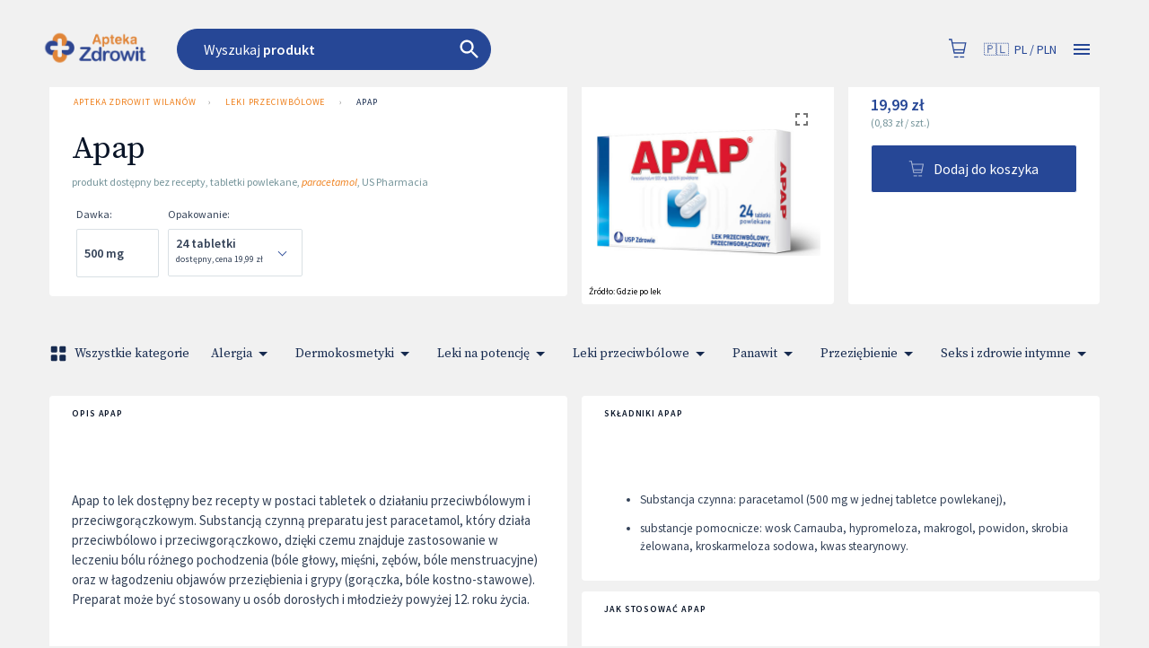

--- FILE ---
content_type: text/html; charset=utf-8
request_url: https://warszawarzeczypospolitej.aptekizdrowit.pl/produkty/5684/apap-tabletki-powlekane/apteki?pvId=30377
body_size: 68971
content:
<!DOCTYPE html>
<html lang="pl">

<head prefix="og: http://ogp.me/ns#">
    <meta charset="utf-8" />
    <meta name="viewport" content="width=device-width, initial-scale=1" />

    <title>Apap | Apteka ZDROWIT Wilan&#xF3;w</title>

            <link rel="preload" href="https://cdn.gdziepolek.pl/app/static/js/2025/chunk_online.205ce90b.chunk.js" as="script" crossorigin="anonymous">

        <meta name="robots" content="noindex">

        <link rel="canonical" href="https://warszawarzeczypospolitej.aptekizdrowit.pl/produkty/5684/apap-tabletki-powlekane/apteki" />

        <meta name="description" content="Apap to lek dostępny bez recepty w postaci tabletek o działaniu przeciwbólowym i przeciwgorączkowym. Substancją czynną preparatu jest paracetamol, który działa przeciwbólowo i przeciwgorączkowo, dzięki czemu znajduje zastosowanie w leczeniu bólu różnego pochodzenia (bóle głowy, mięśni, zębów, bóle menstruacyjne) oraz w łagodzeniu objawów przeziębienia i grypy (gorączka, bóle kostno-stawowe). Preparat może być stosowany u osób dorosłych i młodzieży powyżej 12. roku życia.">
        <meta name="twitter:description" content="Apap to lek dost&#x119;pny bez recepty w postaci tabletek o dzia&#x142;aniu przeciwb&#xF3;lowym i przeciwgor&#x105;czkowym. Substancj&#x105; czynn&#x105; preparatu jest paracetamol, kt&#xF3;ry dzia&#x142;a przeciwb&#xF3;lowo i przeciwgor&#x105;czkowo, dzi&#x119;ki czemu znajduje zastosowanie w leczeniu b&#xF3;lu r&#xF3;&#x17C;nego pochodzenia (b&#xF3;le g&#x142;owy, mi&#x119;&#x15B;ni, z&#x119;b&#xF3;w, b&#xF3;le menstruacyjne) oraz w &#x142;agodzeniu objaw&#xF3;w przezi&#x119;bienia i grypy (gor&#x105;czka, b&#xF3;le kostno-stawowe). Preparat mo&#x17C;e by&#x107; stosowany u os&#xF3;b doros&#x142;ych i m&#x142;odzie&#x17C;y powy&#x17C;ej 12. roku &#x17C;ycia.">
        <meta property="og:description" content="Apap to lek dost&#x119;pny bez recepty w postaci tabletek o dzia&#x142;aniu przeciwb&#xF3;lowym i przeciwgor&#x105;czkowym. Substancj&#x105; czynn&#x105; preparatu jest paracetamol, kt&#xF3;ry dzia&#x142;a przeciwb&#xF3;lowo i przeciwgor&#x105;czkowo, dzi&#x119;ki czemu znajduje zastosowanie w leczeniu b&#xF3;lu r&#xF3;&#x17C;nego pochodzenia (b&#xF3;le g&#x142;owy, mi&#x119;&#x15B;ni, z&#x119;b&#xF3;w, b&#xF3;le menstruacyjne) oraz w &#x142;agodzeniu objaw&#xF3;w przezi&#x119;bienia i grypy (gor&#x105;czka, b&#xF3;le kostno-stawowe). Preparat mo&#x17C;e by&#x107; stosowany u os&#xF3;b doros&#x142;ych i m&#x142;odzie&#x17C;y powy&#x17C;ej 12. roku &#x17C;ycia." />

    <meta property="og:site_name" content="Apteka ZDROWIT Wilan&#xF3;w" />
    <meta property="og:title" content="Apap" />
    <meta property="og:url" content="https://warszawarzeczypospolitej.aptekizdrowit.pl/produkty/5684/apap-tabletki-powlekane/apteki" />


    <meta name="twitter:card" content="summary_large_image">
    <meta name="twitter:title" content="Apap">
<link rel="apple-touch-icon" sizes="180x180" href="https://cdn.gdziepolek.pl/online_ph/zdrowit-warszawa-rzeczypospolitej/favicons_zdrowit/apple-touch-icon.png">
<link rel="icon" type="image/png" sizes="32x32" href="https://cdn.gdziepolek.pl/online_ph/zdrowit-warszawa-rzeczypospolitej/favicons_zdrowit/favicon-32x32.png">
<link rel="icon" type="image/png" sizes="16x16" href="https://cdn.gdziepolek.pl/online_ph/zdrowit-warszawa-rzeczypospolitej/favicons_zdrowit/favicon-16x16.png">
<link rel="manifest" href="https://cdn.gdziepolek.pl/online_ph/zdrowit-warszawa-rzeczypospolitej/favicons_zdrowit/site.webmanifest">
<meta name="msapplication-TileColor" content="#da532c">
<meta name="theme-color" content="#ffffff">


    <style>@import url(https://fonts.googleapis.com/css?family=Source+Sans+Pro:400,600,400italic,600italic&subset=latin-ext&display=swap);@import url(https://fonts.googleapis.com/css?family=Source+Serif+Pro:300,400&display=swap&subset=latin-ext);.lazy-load-image-background.opacity{opacity:0}.lazy-load-image-background.opacity.lazy-load-image-loaded{opacity:1;transition:opacity .3s}#root,.App,body,html{height:100%}@media (display-mode:standalone){#root,.App,body,html{height:100vh}}@font-face{font-family:Twemoji Country Flags;src:url(https://cdn.jsdelivr.net/npm/country-flag-emoji-polyfill@0.1/dist/TwemojiCountryFlags.woff2) format("woff2");unicode-range:u+1f1e6-1f1ff,u+1f3f4,u+e0062-e0063,u+e0065,u+e0067,u+e006c,u+e006e,u+e0073-e0074,u+e0077,u+e007f}body{-webkit-font-smoothing:antialiased;-moz-osx-font-smoothing:grayscale;background-color:#f4f9fa;font-family:Source Sans Pro,Roboto,Oxygen,Ubuntu,Cantarell,Fira Sans,Droid Sans,Helvetica Neue,sans-serif;margin:0;padding:0}body.win .flag{font-family:Twemoji Country Flags,Source Sans Pro,Roboto,Oxygen,Ubuntu,Cantarell,Fira Sans,Droid Sans,Helvetica Neue,sans-serif}code{font-family:source-code-pro,Menlo,Monaco,Consolas,Courier New,monospace}a{color:inherit;text-decoration:none}.pulse{animation-duration:1.5s;-webkit-animation-duration:1.5s;animation-iteration-count:infinite;-webkit-animation-iteration-count:infinite;animation-name:pulse;-webkit-animation-name:pulse}@keyframes pulse{0%{opacity:.7;transform:scale(.9)}50%{opacity:1;transform:scale(1.2)}to{opacity:.7;transform:scale(.9)}}@keyframes horizontal{0%{transform:translate(0)}6%{transform:translate(5px)}12%{transform:translate(0)}18%{transform:translate(5px)}24%{transform:translate(0)}30%{transform:translate(5px)}36%,to{transform:translate(0)}}#articleBody a{color:#e9693f!important;text-decoration:none}#articleBody table{width:auto!important}.fa{font-style:normal}.fa-caret-down:before{content:"\25BC"}.fa-caret-up:before{content:"\25B2"}#app-updated-box.hidden{display:none}.my-masonry-grid{display:flex;margin-left:-30px;width:auto}.my-masonry-grid_column{background-clip:padding-box;padding-left:30px}.my-masonry-grid_column>div{margin-bottom:30px}code[class*=language-],pre[class*=language-]{color:#fff;text-shadow:0 -.1em .2em #000}:not(pre)>code[class*=language-],pre[class*=language-]{background:#4d4033}pre[class*=language-]{border:.3em solid #7a6652;border-radius:.5em;box-shadow:inset 1px 1px .5em #000}:not(pre)>code[class*=language-]{border:.13em solid #7a6652;box-shadow:inset 1px 1px .3em -.1em #000;padding:.15em .2em .05em}.token.cdata,.token.comment,.token.doctype,.token.prolog{color:#998066}.token.punctuation{opacity:.7}.token.boolean,.token.constant,.token.number,.token.property,.token.symbol,.token.tag{color:#d1949e}.token.attr-name,.token.builtin,.token.char,.token.inserted,.token.selector,.token.string{color:#bde052}.language-css .token.string,.style .token.string,.token.entity,.token.operator,.token.url,.token.variable{color:#f5b83d}.token.atrule,.token.attr-value,.token.keyword{color:#d1949e}.token.important,.token.regex{color:#e90}code[class*=language-],pre[class*=language-]{color:#000;text-shadow:0 1px #fff}code[class*=language-] ::selection,code[class*=language-]::selection,pre[class*=language-] ::selection,pre[class*=language-]::selection{background:#b3d4fc;text-shadow:none}@media print{code[class*=language-],pre[class*=language-]{text-shadow:none}}:not(pre)>code[class*=language-],pre[class*=language-]{background:#f5f2f0}.token.cdata,.token.comment,.token.doctype,.token.prolog{color:#708090}.token.boolean,.token.constant,.token.deleted,.token.number,.token.property,.token.symbol,.token.tag{color:#905}.token.attr-name,.token.builtin,.token.char,.token.inserted,.token.selector,.token.string{color:#690}.language-css .token.string,.style .token.string,.token.entity,.token.operator,.token.url{background:#ffffff80;color:#9a6e3a}.token.atrule,.token.attr-value,.token.keyword{color:#07a}.token.class-name,.token.function{color:#dd4a68}.token.important,.token.regex,.token.variable{color:#e90}code[class*=language-],pre[class*=language-]{background:none;color:#ccc}pre[class*=language-]{padding:1em}:not(pre)>code[class*=language-],pre[class*=language-]{background:#2d2d2d}:not(pre)>code[class*=language-]{padding:.1em}.token.block-comment,.token.cdata,.token.comment,.token.doctype,.token.prolog{color:#999}.token.punctuation{color:#ccc}.token.attr-name,.token.deleted,.token.namespace,.token.tag{color:#e2777a}.token.function-name{color:#6196cc}.token.boolean,.token.function,.token.number{color:#f08d49}.token.class-name,.token.constant,.token.property,.token.symbol{color:#f8c555}.token.atrule,.token.builtin,.token.important,.token.keyword,.token.selector{color:#cc99cd}.token.attr-value,.token.char,.token.regex,.token.string,.token.variable{color:#7ec699}.token.entity,.token.operator,.token.url{color:#67cdcc}.token.inserted{color:green}.lazy-load-image-background.opacity{opacity:0}.lazy-load-image-background.opacity.lazy-load-image-loaded{opacity:1;transition:opacity .3s}code[class*=language-],pre[class*=language-]{word-wrap:normal;font-family:Consolas,Monaco,Andale Mono,Ubuntu Mono,monospace;font-size:1em;-webkit-hyphens:none;hyphens:none;line-height:1.5;tab-size:4;text-align:left;white-space:pre;word-break:normal;word-spacing:normal}pre[class*=language-]{background:url("data:image/svg+xml;charset=utf-8,%3Csvg xmlns='http://www.w3.org/2000/svg' width='100' height='100' fill='rgba(0,0,0,.2)'%3E%3Cpath d='M0 50 50 0H0zM0 100h50l50-50V0z'/%3E%3C/svg%3E");background-size:1em 1em;margin:.5em 0;overflow:auto;padding:.4em .8em}code[class*=language-]{background:#000;box-shadow:-.3em 0 0 .3em #000,.3em 0 0 .3em #000;color:#fff}:not(pre)>code[class*=language-]{border-radius:.3em;box-shadow:none;padding:.2em;white-space:normal}.token.cdata,.token.comment,.token.doctype,.token.prolog{color:#aaa}.token.punctuation{color:#999}.token.namespace{opacity:.7}.token.boolean,.token.constant,.token.number,.token.property,.token.symbol,.token.tag{color:#0cf}.token.attr-name,.token.builtin,.token.char,.token.selector,.token.string{color:#ff0}.language-css .token.string,.token.entity,.token.inserted,.token.operator,.token.url,.token.variable{color:#9acd32}.token.atrule,.token.attr-value,.token.keyword{color:#ff1493}.token.important,.token.regex{color:orange}.token.bold,.token.important{font-weight:700}.token.italic{font-style:italic}.token.entity{cursor:help}.token.deleted{color:red}pre.diff-highlight.diff-highlight>code .token.deleted:not(.prefix),pre>code.diff-highlight.diff-highlight .token.deleted:not(.prefix){background-color:#ff00004d;display:inline}pre.diff-highlight.diff-highlight>code .token.inserted:not(.prefix),pre>code.diff-highlight.diff-highlight .token.inserted:not(.prefix){background-color:#00ff804d;display:inline}</style>

    <style data-emotion="mui-global 15mlvek">.mui-15mlvek{background-color:#fff;color:#019BB2;transition:box-shadow 300ms cubic-bezier(0.4, 0, 0.2, 1) 0ms;box-shadow:0px 2px 4px -1px rgba(0,0,0,0.2),0px 4px 5px 0px rgba(0,0,0,0.14),0px 1px 10px 0px rgba(0,0,0,0.12);display:flex;flex-direction:column;width:100%;box-sizing:border-box;flex-shrink:0;position:fixed;z-index:1100;top:0;left:auto;right:0;color:inherit;}@media print{.mui-15mlvek{position:absolute;}}</style><style data-emotion="mui-global i6s8oy">.mui-i6s8oy{position:relative;display:flex;align-items:center;padding-left:16px;padding-right:16px;min-height:56px;}@media (min-width:600px){.mui-i6s8oy{padding-left:24px;padding-right:24px;}}@media (min-width:0px){@media (orientation: landscape){.mui-i6s8oy{min-height:48px;}}}@media (min-width:600px){.mui-i6s8oy{min-height:64px;}}</style><style data-emotion="mui-global 10dohqv">.mui-10dohqv{user-select:none;width:1em;height:1em;display:inline-block;fill:currentColor;flex-shrink:0;transition:fill 200ms cubic-bezier(0.4, 0, 0.2, 1) 0ms;font-size:1.5rem;}</style><style data-emotion="mui-global 1ijz1c">.mui-1ijz1c{color:#019BB2;font-size:0.93rem;font-weight:300;font-family:"Source Sans Pro","Roboto","Helvetica","Arial",sans-serif;line-height:1.4375em;box-sizing:border-box;position:relative;cursor:text;display:inline-flex;align-items:center;}.mui-1ijz1c.Mui-disabled{color:rgba(0, 0, 0, 0.38);cursor:default;}</style><style data-emotion="mui-global r4kriu">@media (min-width:0px){.mui-r4kriu{padding:0 24px;}}@media (min-width:900px){.mui-r4kriu{padding:0 24px;}}</style><style data-emotion="mui-global 6xugel">.mui-6xugel{display:inherit;margin-right:8px;margin-left:-4px;}.mui-6xugel>*:nth-of-type(1){font-size:20px;}</style><style data-emotion="mui-global 70qvj9">.mui-70qvj9{display:flex;align-items:center;}</style><style data-emotion="mui-global fuq6ue">.mui-fuq6ue{margin:0;color:#324056;font-size:0.93rem;font-weight:300;font-family:"Source Sans Pro","Roboto","Helvetica","Arial",sans-serif;line-height:1.5;font-weight:500;color:inherit;}.mui-fuq6ue a:hover{opacity:0.8;}</style><style data-emotion="mui-global itng9s">.mui-itng9s{width:100%;display:block;max-width:100vw;cursor:pointer;}.mui-itng9s:hover{opacity:0.9;}.mui-itng9s .info{text-align:right;text-transform:uppercase;color:#324056;}.mui-itng9s .info a:hover{color:#009BB4;}.mui-itng9s .info svg{width:16px;height:16px;margin-left:4px;}.mui-itng9s .img{width:100%;height:auto;}</style><style data-emotion="mui-global 69i1ev">.mui-69i1ev{display:flex;justify-content:space-between;align-items:center;}</style><style data-emotion="mui-global o9xn3o">@media (min-width:0px){.mui-o9xn3o{padding:0px;}}@media (min-width:900px){.mui-o9xn3o{padding:0 24px;}}</style><style data-emotion="mui-global 1d3bbye">.mui-1d3bbye{box-sizing:border-box;display:flex;flex-wrap:wrap;width:100%;flex-direction:row;}</style><style data-emotion="mui-global 1oxda6x">.mui-1oxda6x{box-sizing:border-box;margin:0;flex-direction:row;flex-basis:100%;flex-grow:0;max-width:100%;}@media (min-width:600px){.mui-1oxda6x{flex-basis:100%;flex-grow:0;max-width:100%;}}@media (min-width:900px){.mui-1oxda6x{flex-basis:66.666667%;flex-grow:0;max-width:66.666667%;}}@media (min-width:1200px){.mui-1oxda6x{flex-basis:75%;flex-grow:0;max-width:75%;}}@media (min-width:1536px){.mui-1oxda6x{flex-basis:75%;flex-grow:0;max-width:75%;}}</style><style data-emotion="mui-global 4qikol">.mui-4qikol{background-color:#fff;color:#019BB2;transition:box-shadow 300ms cubic-bezier(0.4, 0, 0.2, 1) 0ms;border-radius:4px;box-shadow:0px 2px 1px -1px rgba(0,0,0,0.2),0px 1px 1px 0px rgba(0,0,0,0.14),0px 1px 3px 0px rgba(0,0,0,0.12);overflow:hidden;box-shadow:none;}</style><style data-emotion="mui-global 1qw96cp">.mui-1qw96cp{padding:16px;}.mui-1qw96cp:last-child{padding-bottom:24px;}</style><style data-emotion="mui-global v3z1wi">.mui-v3z1wi{box-sizing:border-box;display:flex;flex-wrap:wrap;width:100%;flex-direction:row;align-items:center;}</style><style data-emotion="mui-global 1wxaqej">.mui-1wxaqej{box-sizing:border-box;margin:0;flex-direction:row;}</style><style data-emotion="mui-global 155068m">.mui-155068m{margin:0;color:#324056;font-size:0.93rem;font-weight:300;font-family:"Source Sans Pro","Roboto","Helvetica","Arial",sans-serif;line-height:1.5;font-weight:500;color:#172B4E;}.mui-155068m a:hover{opacity:0.8;}</style><style data-emotion="mui-global nhb8h9">.mui-nhb8h9{display:flex;flex-wrap:wrap;align-items:center;padding:0;margin:0;list-style:none;}</style><style data-emotion="mui-global 3mf706">.mui-3mf706{display:flex;user-select:none;margin-left:8px;margin-right:8px;}</style><style data-emotion="mui-global 1qdrltq">.mui-1qdrltq{margin:0;color:#75949A;font-size:0.75rem;font-weight:300;font-family:"Source Sans Pro","Roboto","Helvetica","Arial",sans-serif;line-height:1.43;font-weight:500;}.mui-1qdrltq.dark{color:#324056!important;}.mui-1qdrltq a:hover{opacity:0.8;}</style><style data-emotion="mui-global 1t68o9j">.mui-1t68o9j{margin:0;color:#324056;font-size:0.93rem;font-weight:300;font-family:"Source Sans Pro","Roboto","Helvetica","Arial",sans-serif;line-height:1.5;font-weight:500;}.mui-1t68o9j a:hover{opacity:0.8;}</style><style data-emotion="mui-global 3zukih">.mui-3zukih{display:flex;align-items:center;padding:8px;}.mui-3zukih>:not(:first-of-type){margin-left:8px;}</style><style data-emotion="mui-global 9iedg7">.mui-9iedg7{overflow:hidden;text-overflow:ellipsis;padding-left:12px;padding-right:12px;white-space:nowrap;}</style><style data-emotion="mui-global bfn13v">.mui-bfn13v{display:inline-flex;align-items:center;justify-content:center;position:relative;box-sizing:border-box;-webkit-tap-highlight-color:transparent;background-color:transparent;outline:0;border:0;margin:0;border-radius:0;padding:0;cursor:pointer;user-select:none;vertical-align:middle;-moz-appearance:none;-webkit-appearance:none;text-decoration:none;color:inherit;font-family:"Source Sans Pro","Roboto","Helvetica","Arial",sans-serif;font-weight:500;font-size:0.8125rem;line-height:1.75;text-transform:uppercase;min-width:64px;padding:3px 9px;border-radius:4px;transition:background-color 250ms cubic-bezier(0.4, 0, 0.2, 1) 0ms,box-shadow 250ms cubic-bezier(0.4, 0, 0.2, 1) 0ms,border-color 250ms cubic-bezier(0.4, 0, 0.2, 1) 0ms,color 250ms cubic-bezier(0.4, 0, 0.2, 1) 0ms;border:1px solid rgba(9, 20, 39, 0.5);color:#091427;}.mui-bfn13v::-moz-focus-inner{border-style:none;}.mui-bfn13v.Mui-disabled{pointer-events:none;cursor:default;}@media print{.mui-bfn13v{color-adjust:exact;}}.mui-bfn13v:hover{text-decoration:none;background-color:rgba(9, 20, 39, 0.04);border:1px solid #091427;}@media (hover: none){.mui-bfn13v:hover{background-color:transparent;}}.mui-bfn13v.Mui-disabled{color:rgba(0, 0, 0, 0.26);border:1px solid rgba(0, 0, 0, 0.12);}</style><style data-emotion="mui-global 10akyku">.mui-10akyku{background-color:#fff;color:#019BB2;transition:box-shadow 300ms cubic-bezier(0.4, 0, 0.2, 1) 0ms;border-radius:4px;box-shadow:none;}</style><style data-emotion="mui-global 1tlng59">.mui-1tlng59{display:inline-flex;align-items:center;justify-content:center;position:relative;box-sizing:border-box;-webkit-tap-highlight-color:transparent;background-color:transparent;outline:0;border:0;margin:0;border-radius:0;padding:0;cursor:pointer;user-select:none;vertical-align:middle;-moz-appearance:none;-webkit-appearance:none;text-decoration:none;color:inherit;font-family:"Source Sans Pro","Roboto","Helvetica","Arial",sans-serif;font-weight:500;font-size:0.875rem;line-height:1.75;text-transform:uppercase;min-width:64px;padding:6px 8px;border-radius:4px;transition:background-color 250ms cubic-bezier(0.4, 0, 0.2, 1) 0ms,box-shadow 250ms cubic-bezier(0.4, 0, 0.2, 1) 0ms,border-color 250ms cubic-bezier(0.4, 0, 0.2, 1) 0ms,color 250ms cubic-bezier(0.4, 0, 0.2, 1) 0ms;color:#009BB4;background-color:#009BB4;color:#FFF;font-weight:400;text-transform:none;font-size:15px;padding:0px 40px;border-radius:24px;height:47px;margin-right:16px;white-space:nowrap;overflow:hidden;}.mui-1tlng59::-moz-focus-inner{border-style:none;}.mui-1tlng59.Mui-disabled{pointer-events:none;cursor:default;}@media print{.mui-1tlng59{color-adjust:exact;}}.mui-1tlng59:hover{text-decoration:none;background-color:rgba(0, 155, 180, 0.04);}@media (hover: none){.mui-1tlng59:hover{background-color:transparent;}}.mui-1tlng59.Mui-disabled{color:rgba(0, 0, 0, 0.26);}.mui-1tlng59:hover{background-color:#39BAE3;}.mui-1tlng59.xs{font-size:12px;padding:8px 12px;height:auto;}.mui-1tlng59.sm{font-size:14px;padding:10px 14px;height:auto;}.mui-1tlng59.orange{background-color:#E9693F;}.mui-1tlng59.orange:hover{background-color:#E3754C!important;}.mui-1tlng59.purple{background-color:#8F4670;}.mui-1tlng59.purple:hover{background-color:#C7619C;}.mui-1tlng59.white{background-color:#FFF;color:#009BB4;}.mui-1tlng59.white:hover{background-color:#DDD;}.mui-1tlng59.dark{background-color:#091427;color:#FFF;border:1px solid bg;}.mui-1tlng59.dark:hover{background-color:#355182;}</style><style data-emotion="mui-global a0y2e3">.mui-a0y2e3{height:0;overflow:hidden;transition:height 300ms cubic-bezier(0.4, 0, 0.2, 1) 0ms;visibility:hidden;}</style><style data-emotion="mui-global hboir5">.mui-hboir5{display:flex;width:100%;}</style><style data-emotion="mui-global 8atqhb">.mui-8atqhb{width:100%;}</style><style data-emotion="mui-global 13sljp9">.mui-13sljp9{display:inline-flex;flex-direction:column;position:relative;min-width:0;padding:0;margin:0;border:0;vertical-align:top;}</style><style data-emotion="mui-global q9dsjb">.mui-q9dsjb{color:#019BB2;font-size:0.93rem;font-weight:300;font-family:"Source Sans Pro","Roboto","Helvetica","Arial",sans-serif;line-height:1.4375em;box-sizing:border-box;position:relative;cursor:text;display:inline-flex;align-items:center;padding:4px 0 5px;position:relative;}.mui-q9dsjb.Mui-disabled{color:rgba(0, 0, 0, 0.38);cursor:default;}label+.mui-q9dsjb{margin-top:16px;}.mui-q9dsjb:after{border-bottom:2px solid #091427;left:0;bottom:0;content:"";position:absolute;right:0;transform:scaleX(0);transition:transform 200ms cubic-bezier(0.0, 0, 0.2, 1) 0ms;pointer-events:none;}.mui-q9dsjb.Mui-focused:after{transform:scaleX(1) translateX(0);}.mui-q9dsjb.Mui-error:before,.mui-q9dsjb.Mui-error:after{border-bottom-color:#E9693F;}.mui-q9dsjb:before{border-bottom:1px solid rgba(0, 0, 0, 0.42);left:0;bottom:0;content:"\00a0";position:absolute;right:0;transition:border-bottom-color 200ms cubic-bezier(0.4, 0, 0.2, 1) 0ms;pointer-events:none;}.mui-q9dsjb:hover:not(.Mui-disabled, .Mui-error):before{border-bottom:2px solid #019BB2;}@media (hover: none){.mui-q9dsjb:hover:not(.Mui-disabled, .Mui-error):before{border-bottom:1px solid rgba(0, 0, 0, 0.42);}}.mui-q9dsjb.Mui-disabled:before{border-bottom-style:dotted;}</style><style data-emotion="mui-global 1a6giau">.mui-1a6giau{display:flex;height:0.01em;max-height:2em;align-items:center;white-space:nowrap;color:rgba(0, 0, 0, 0.54);margin-right:8px;}</style><style data-emotion="mui-global 18ijdbv">.mui-18ijdbv{color:#172B4E;font-family:"Source Sans Pro","Roboto","Helvetica","Arial",sans-serif;font-weight:400;font-size:0.75rem;line-height:1.66;text-align:left;margin-top:3px;margin-right:0;margin-bottom:0;margin-left:0;}.mui-18ijdbv.Mui-disabled{color:rgba(0, 0, 0, 0.38);}.mui-18ijdbv.Mui-error{color:#E9693F;}</style><style data-emotion="mui-global 1botx70">.mui-1botx70{color:#019BB2;font-size:0.93rem;font-weight:300;font-family:"Source Sans Pro","Roboto","Helvetica","Arial",sans-serif;line-height:1.4375em;box-sizing:border-box;position:relative;cursor:text;display:inline-flex;align-items:center;position:relative;}.mui-1botx70.Mui-disabled{color:rgba(0, 0, 0, 0.38);cursor:default;}label+.mui-1botx70{margin-top:16px;}.mui-1botx70:after{border-bottom:2px solid #091427;left:0;bottom:0;content:"";position:absolute;right:0;transform:scaleX(0);transition:transform 200ms cubic-bezier(0.0, 0, 0.2, 1) 0ms;pointer-events:none;}.mui-1botx70.Mui-focused:after{transform:scaleX(1) translateX(0);}.mui-1botx70.Mui-error:before,.mui-1botx70.Mui-error:after{border-bottom-color:#E9693F;}.mui-1botx70:before{border-bottom:1px solid rgba(0, 0, 0, 0.42);left:0;bottom:0;content:"\00a0";position:absolute;right:0;transition:border-bottom-color 200ms cubic-bezier(0.4, 0, 0.2, 1) 0ms;pointer-events:none;}.mui-1botx70:hover:not(.Mui-disabled, .Mui-error):before{border-bottom:2px solid #019BB2;}@media (hover: none){.mui-1botx70:hover:not(.Mui-disabled, .Mui-error):before{border-bottom:1px solid rgba(0, 0, 0, 0.42);}}.mui-1botx70.Mui-disabled:before{border-bottom-style:dotted;}</style><style data-emotion="mui-global 17ktj4f">.mui-17ktj4f{display:inline-flex;align-items:center;justify-content:center;position:relative;box-sizing:border-box;-webkit-tap-highlight-color:transparent;background-color:transparent;outline:0;border:0;margin:0;border-radius:0;padding:0;cursor:pointer;user-select:none;vertical-align:middle;-moz-appearance:none;-webkit-appearance:none;text-decoration:none;color:inherit;font-family:"Source Sans Pro","Roboto","Helvetica","Arial",sans-serif;font-weight:500;font-size:0.875rem;line-height:1.75;text-transform:uppercase;min-width:64px;padding:6px 16px;border-radius:4px;transition:background-color 250ms cubic-bezier(0.4, 0, 0.2, 1) 0ms,box-shadow 250ms cubic-bezier(0.4, 0, 0.2, 1) 0ms,border-color 250ms cubic-bezier(0.4, 0, 0.2, 1) 0ms,color 250ms cubic-bezier(0.4, 0, 0.2, 1) 0ms;color:#FFF;background-color:#009BB4;box-shadow:0px 3px 1px -2px rgba(0,0,0,0.2),0px 2px 2px 0px rgba(0,0,0,0.14),0px 1px 5px 0px rgba(0,0,0,0.12);}.mui-17ktj4f::-moz-focus-inner{border-style:none;}.mui-17ktj4f.Mui-disabled{pointer-events:none;cursor:default;}@media print{.mui-17ktj4f{color-adjust:exact;}}.mui-17ktj4f:hover{text-decoration:none;background-color:rgb(0, 108, 125);box-shadow:0px 2px 4px -1px rgba(0,0,0,0.2),0px 4px 5px 0px rgba(0,0,0,0.14),0px 1px 10px 0px rgba(0,0,0,0.12);}@media (hover: none){.mui-17ktj4f:hover{background-color:#009BB4;}}.mui-17ktj4f:active{box-shadow:0px 5px 5px -3px rgba(0,0,0,0.2),0px 8px 10px 1px rgba(0,0,0,0.14),0px 3px 14px 2px rgba(0,0,0,0.12);}.mui-17ktj4f.Mui-focusVisible{box-shadow:0px 3px 5px -1px rgba(0,0,0,0.2),0px 6px 10px 0px rgba(0,0,0,0.14),0px 1px 18px 0px rgba(0,0,0,0.12);}.mui-17ktj4f.Mui-disabled{color:rgba(0, 0, 0, 0.26);box-shadow:none;background-color:rgba(0, 0, 0, 0.12);}</style><style data-emotion="mui-global i44wyl">.mui-i44wyl{display:inline-flex;flex-direction:column;position:relative;min-width:0;padding:0;margin:0;border:0;vertical-align:top;}</style><style data-emotion="mui-global 6cfd7t">.mui-6cfd7t{color:#324056;font-size:0.93rem;font-weight:300;font-family:"Source Sans Pro","Roboto","Helvetica","Arial",sans-serif;line-height:1.4375em;padding:0;position:relative;display:block;transform-origin:top left;white-space:nowrap;overflow:hidden;text-overflow:ellipsis;max-width:calc(100% - 24px);position:absolute;left:0;top:0;transform:translate(14px, 9px) scale(1);transition:color 200ms cubic-bezier(0.0, 0, 0.2, 1) 0ms,transform 200ms cubic-bezier(0.0, 0, 0.2, 1) 0ms,max-width 200ms cubic-bezier(0.0, 0, 0.2, 1) 0ms;z-index:1;pointer-events:none;}.mui-6cfd7t.Mui-focused{color:#009BB4;}.mui-6cfd7t.Mui-disabled{color:rgba(0, 0, 0, 0.38);}.mui-6cfd7t.Mui-error{color:#E9693F;}</style><style data-emotion="mui-global zgs1wz">.mui-zgs1wz{color:#019BB2;font-size:0.93rem;font-weight:300;font-family:"Source Sans Pro","Roboto","Helvetica","Arial",sans-serif;line-height:1.4375em;box-sizing:border-box;position:relative;cursor:text;display:inline-flex;align-items:center;position:relative;border-radius:4px;padding-right:14px;}.mui-zgs1wz.Mui-disabled{color:rgba(0, 0, 0, 0.38);cursor:default;}.mui-zgs1wz:hover .MuiOutlinedInput-notchedOutline{border-color:#019BB2;}@media (hover: none){.mui-zgs1wz:hover .MuiOutlinedInput-notchedOutline{border-color:rgba(0, 0, 0, 0.23);}}.mui-zgs1wz.Mui-focused .MuiOutlinedInput-notchedOutline{border-color:#009BB4;border-width:2px;}.mui-zgs1wz.Mui-error .MuiOutlinedInput-notchedOutline{border-color:#E9693F;}.mui-zgs1wz.Mui-disabled .MuiOutlinedInput-notchedOutline{border-color:rgba(0, 0, 0, 0.26);}</style><style data-emotion="mui-global 1ghbzaq">.mui-1ghbzaq{font:inherit;letter-spacing:inherit;color:currentColor;padding:4px 0 5px;border:0;box-sizing:content-box;background:none;height:1.4375em;margin:0;-webkit-tap-highlight-color:transparent;display:block;min-width:0;width:100%;animation-name:mui-auto-fill-cancel;animation-duration:10ms;padding-top:1px;height:1.1876em;padding:8.5px 14px;padding-right:0;}.mui-1ghbzaq::-webkit-input-placeholder{color:currentColor;opacity:0.42;transition:opacity 200ms cubic-bezier(0.4, 0, 0.2, 1) 0ms;}.mui-1ghbzaq::-moz-placeholder{color:currentColor;opacity:0.42;transition:opacity 200ms cubic-bezier(0.4, 0, 0.2, 1) 0ms;}.mui-1ghbzaq:-ms-input-placeholder{color:currentColor;opacity:0.42;transition:opacity 200ms cubic-bezier(0.4, 0, 0.2, 1) 0ms;}.mui-1ghbzaq::-ms-input-placeholder{color:currentColor;opacity:0.42;transition:opacity 200ms cubic-bezier(0.4, 0, 0.2, 1) 0ms;}.mui-1ghbzaq:focus{outline:0;}.mui-1ghbzaq:invalid{box-shadow:none;}.mui-1ghbzaq::-webkit-search-decoration{-webkit-appearance:none;}label[data-shrink=false]+.MuiInputBase-formControl .mui-1ghbzaq::-webkit-input-placeholder{opacity:0!important;}label[data-shrink=false]+.MuiInputBase-formControl .mui-1ghbzaq::-moz-placeholder{opacity:0!important;}label[data-shrink=false]+.MuiInputBase-formControl .mui-1ghbzaq:-ms-input-placeholder{opacity:0!important;}label[data-shrink=false]+.MuiInputBase-formControl .mui-1ghbzaq::-ms-input-placeholder{opacity:0!important;}label[data-shrink=false]+.MuiInputBase-formControl .mui-1ghbzaq:focus::-webkit-input-placeholder{opacity:0.42;}label[data-shrink=false]+.MuiInputBase-formControl .mui-1ghbzaq:focus::-moz-placeholder{opacity:0.42;}label[data-shrink=false]+.MuiInputBase-formControl .mui-1ghbzaq:focus:-ms-input-placeholder{opacity:0.42;}label[data-shrink=false]+.MuiInputBase-formControl .mui-1ghbzaq:focus::-ms-input-placeholder{opacity:0.42;}.mui-1ghbzaq.Mui-disabled{opacity:1;-webkit-text-fill-color:rgba(0, 0, 0, 0.38);}.mui-1ghbzaq:-webkit-autofill{animation-duration:5000s;animation-name:mui-auto-fill;}.mui-1ghbzaq:-webkit-autofill{border-radius:inherit;}</style><style data-emotion="mui-global 1xumuuq">.mui-1xumuuq{display:inline-flex;align-items:center;justify-content:center;position:relative;box-sizing:border-box;-webkit-tap-highlight-color:transparent;background-color:transparent;outline:0;border:0;margin:0;border-radius:0;padding:0;cursor:pointer;user-select:none;vertical-align:middle;-moz-appearance:none;-webkit-appearance:none;text-decoration:none;color:inherit;text-align:center;flex:0 0 auto;font-size:1.5rem;padding:8px;border-radius:50%;overflow:visible;color:rgba(0, 0, 0, 0.54);transition:background-color 150ms cubic-bezier(0.4, 0, 0.2, 1) 0ms;color:#009BB4;}.mui-1xumuuq::-moz-focus-inner{border-style:none;}.mui-1xumuuq.Mui-disabled{pointer-events:none;cursor:default;}@media print{.mui-1xumuuq{color-adjust:exact;}}.mui-1xumuuq:hover{background-color:rgba(0, 0, 0, 0.04);}@media (hover: none){.mui-1xumuuq:hover{background-color:transparent;}}.mui-1xumuuq:hover{background-color:rgba(0, 155, 180, 0.04);}@media (hover: none){.mui-1xumuuq:hover{background-color:transparent;}}.mui-1xumuuq.Mui-disabled{background-color:transparent;color:rgba(0, 0, 0, 0.26);}</style><style data-emotion="mui-global igs3ac">.mui-igs3ac{text-align:left;position:absolute;bottom:0;right:0;top:-5px;left:0;margin:0;padding:0 8px;pointer-events:none;border-radius:inherit;border-style:solid;border-width:1px;overflow:hidden;min-width:0%;border-color:rgba(0, 0, 0, 0.23);}</style><style data-emotion="mui-global yjsfm1">.mui-yjsfm1{float:unset;width:auto;overflow:hidden;display:block;padding:0;height:11px;font-size:0.75em;visibility:hidden;max-width:0.01px;transition:max-width 50ms cubic-bezier(0.0, 0, 0.2, 1) 0ms;white-space:nowrap;}.mui-yjsfm1>span{padding-left:5px;padding-right:5px;display:inline-block;opacity:0;visibility:visible;}</style><style data-emotion="mui-global 1p8nhu7">.mui-1p8nhu7{margin:0 0 2px 0;}</style><style data-emotion="mui-global 1k45xv3">.mui-1k45xv3{padding:8px 25px;margin-bottom:2px;background-color:#FFF;}</style><style data-emotion="mui-global 172gjzp">.mui-172gjzp{display:flex;align-items:stretch;gap:2px;width:100%;}.mui-172gjzp .pad{background-color:#FFF;max-width:5%;}@media (min-width:0px){.mui-172gjzp .pad{flex:1 1 8px;}}@media (min-width:900px){.mui-172gjzp .pad{flex:1 1 50px;}}</style><style data-emotion="mui-global c0pzws">.mui-c0pzws{box-sizing:border-box;display:flex;flex-wrap:wrap;width:100%;flex-direction:row;background-color:#FFF;min-height:200px;align-items:center;}.mui-c0pzws a:hover{opacity:0.8;}.mui-c0pzws .imgCell{display:flex;padding:20px;justify-content:center;align-items:center;align-self:stretch;max-height:100%;}.mui-c0pzws .img{margin:20px;background-size:contain;background-repeat:no-repeat;background-position:center;height:100%;}@media (min-width:0px){.mui-c0pzws .img{width:80%;}}@media (min-width:900px){.mui-c0pzws .img{width:70%;}}.mui-c0pzws .img:hover{opacity:0.8;cursor:pointer;}.mui-c0pzws .productCell{display:flex;flex-direction:column;gap:16px;}@media (min-width:0px){.mui-c0pzws .productCell{padding-right:8px;}}@media (min-width:600px){.mui-c0pzws .productCell{padding-right:24px;}}.mui-c0pzws .productCell .price{font-weight:600;margin-top:2px;}@media (min-width:0px){.mui-c0pzws .productCell .title{font-size:1rem;}}@media (min-width:600px){.mui-c0pzws .productCell .title{font-size:1.5rem;}}</style><style data-emotion="mui-global 1s50f5r">.mui-1s50f5r{box-sizing:border-box;margin:0;flex-direction:row;flex-basis:50%;flex-grow:0;max-width:50%;}@media (min-width:600px){.mui-1s50f5r{flex-basis:50%;flex-grow:0;max-width:50%;}}@media (min-width:900px){.mui-1s50f5r{flex-basis:50%;flex-grow:0;max-width:50%;}}@media (min-width:1200px){.mui-1s50f5r{flex-basis:50%;flex-grow:0;max-width:50%;}}@media (min-width:1536px){.mui-1s50f5r{flex-basis:50%;flex-grow:0;max-width:50%;}}</style><style data-emotion="mui-global 3kfejt">.mui-3kfejt{margin:0;color:#324056;font-size:0.93rem;font-weight:300;font-family:"Source Sans Pro","Roboto","Helvetica","Arial",sans-serif;line-height:1.5;margin-bottom:16px;font-weight:500;}.mui-3kfejt a:hover{opacity:0.8;}</style><style data-emotion="mui-global sbcb73">.mui-sbcb73{user-select:none;width:1em;height:1em;display:inline-block;fill:currentColor;flex-shrink:0;transition:fill 200ms cubic-bezier(0.4, 0, 0.2, 1) 0ms;font-size:1.5rem;color:#009BB4;}</style><style data-emotion="mui-global iak6yw">.mui-iak6yw{margin:0;font-size:0.625rem;font-weight:400;letter-spacing:0.91px;text-transform:uppercase;font-family:"Source Sans Pro","Roboto","Helvetica","Arial",sans-serif;line-height:1.6;font-weight:500;color:#172B4E;}.mui-iak6yw a:hover{opacity:0.8;}</style><style data-emotion="mui-global 18tek8y">.mui-18tek8y{margin:0;color:#324056;font-size:0.93rem;font-weight:300;font-family:"Source Sans Pro","Roboto","Helvetica","Arial",sans-serif;line-height:1.5;font-weight:500;color:#019BB2;}.mui-18tek8y a:hover{opacity:0.8;}</style><style data-emotion="mui-global 12uva8c">@media (min-width:0px){.mui-12uva8c{padding:0 24px;}}@media (min-width:900px){.mui-12uva8c{padding:0px;}}</style><style data-emotion="mui-global 15px50x">.mui-15px50x{min-height:68px;}</style><style data-emotion="mui-global t76v87">.mui-t76v87{margin:0;font-size:1.56rem;font-family:"Source Serif Pro","serif";font-weight:400;line-height:1.2;font-weight:500;}.mui-t76v87 a:hover{opacity:0.8;}</style><style data-emotion="mui-global 4njp0i">.mui-4njp0i{display:inline-flex;align-items:center;justify-content:center;position:relative;box-sizing:border-box;-webkit-tap-highlight-color:transparent;background-color:transparent;outline:0;border:0;margin:0;border-radius:0;padding:0;cursor:pointer;user-select:none;vertical-align:middle;-moz-appearance:none;-webkit-appearance:none;text-decoration:none;color:inherit;font-family:"Source Sans Pro","Roboto","Helvetica","Arial",sans-serif;font-weight:500;font-size:0.9375rem;line-height:1.75;text-transform:uppercase;min-width:64px;padding:8px 11px;border-radius:4px;transition:background-color 250ms cubic-bezier(0.4, 0, 0.2, 1) 0ms,box-shadow 250ms cubic-bezier(0.4, 0, 0.2, 1) 0ms,border-color 250ms cubic-bezier(0.4, 0, 0.2, 1) 0ms,color 250ms cubic-bezier(0.4, 0, 0.2, 1) 0ms;color:#009BB4;}.mui-4njp0i::-moz-focus-inner{border-style:none;}.mui-4njp0i.Mui-disabled{pointer-events:none;cursor:default;}@media print{.mui-4njp0i{color-adjust:exact;}}.mui-4njp0i:hover{text-decoration:none;background-color:rgba(0, 155, 180, 0.04);}@media (hover: none){.mui-4njp0i:hover{background-color:transparent;}}.mui-4njp0i.Mui-disabled{color:rgba(0, 0, 0, 0.26);}</style><style data-emotion="mui-global 1w8s6so">.mui-1w8s6so{display:inline-flex;align-items:center;justify-content:center;position:relative;box-sizing:border-box;-webkit-tap-highlight-color:transparent;background-color:transparent;outline:0;border:0;margin:0;border-radius:0;padding:0;cursor:pointer;user-select:none;vertical-align:middle;-moz-appearance:none;-webkit-appearance:none;text-decoration:none;color:inherit;text-align:center;flex:0 0 auto;font-size:1.5rem;padding:8px;border-radius:50%;overflow:visible;color:rgba(0, 0, 0, 0.54);transition:background-color 150ms cubic-bezier(0.4, 0, 0.2, 1) 0ms;padding:12px;font-size:1.75rem;}.mui-1w8s6so::-moz-focus-inner{border-style:none;}.mui-1w8s6so.Mui-disabled{pointer-events:none;cursor:default;}@media print{.mui-1w8s6so{color-adjust:exact;}}.mui-1w8s6so:hover{background-color:rgba(0, 0, 0, 0.04);}@media (hover: none){.mui-1w8s6so:hover{background-color:transparent;}}.mui-1w8s6so.Mui-disabled{background-color:transparent;color:rgba(0, 0, 0, 0.26);}</style><style data-emotion="mui-global jo3ec3">.mui-jo3ec3{overflow:hidden;pointer-events:none;position:absolute;top:0;right:0;bottom:0;left:0;border-radius:inherit;opacity:0;background-color:currentcolor;transition:opacity 250ms cubic-bezier(0.4, 0, 0.2, 1) 0ms;}</style><style data-emotion="mui-global 6fiaes">.mui-6fiaes{box-sizing:border-box;margin:0;flex-direction:row;flex-basis:100%;flex-grow:0;max-width:100%;}@media (min-width:600px){.mui-6fiaes{flex-basis:100%;flex-grow:0;max-width:100%;}}@media (min-width:900px){.mui-6fiaes{flex-basis:33.333333%;flex-grow:0;max-width:33.333333%;}}@media (min-width:1200px){.mui-6fiaes{flex-basis:25%;flex-grow:0;max-width:25%;}}@media (min-width:1536px){.mui-6fiaes{flex-basis:25%;flex-grow:0;max-width:25%;}}</style><style data-emotion="mui-global hcvj5u">.mui-hcvj5u{margin:0;font-size:0.625rem;font-weight:400;letter-spacing:0.91px;text-transform:uppercase;font-family:"Source Sans Pro","Roboto","Helvetica","Arial",sans-serif;line-height:1.6;font-weight:500;color:inherit;}.mui-hcvj5u a:hover{opacity:0.8;}</style><style data-emotion="mui-global 65lbbp">.mui-65lbbp{margin:0;font-size:1.56rem;font-family:"Source Serif Pro","serif";font-weight:400;line-height:1.2;font-weight:500;color:inherit;}.mui-65lbbp a:hover{opacity:0.8;}</style><style data-emotion="mui-global 135m40y">.mui-135m40y{margin:0;color:#75949A;font-size:0.75rem;font-weight:300;font-family:"Source Sans Pro","Roboto","Helvetica","Arial",sans-serif;line-height:1.43;font-weight:500;color:inherit;}.mui-135m40y.dark{color:#324056!important;}.mui-135m40y a:hover{opacity:0.8;}</style><style data-emotion="mui-global 8rnkcc">.mui-8rnkcc{box-sizing:border-box;display:flex;flex-wrap:wrap;width:100%;flex-direction:row;justify-content:space-between;}</style><style data-emotion="mui-global qssdhj">.mui-qssdhj{box-sizing:border-box;margin:0;flex-direction:row;flex-basis:50%;flex-grow:0;max-width:50%;}@media (min-width:600px){.mui-qssdhj{flex-basis:50%;flex-grow:0;max-width:50%;}}@media (min-width:900px){.mui-qssdhj{flex-basis:50%;flex-grow:0;max-width:50%;}}@media (min-width:1200px){.mui-qssdhj{flex-basis:33.333333%;flex-grow:0;max-width:33.333333%;}}@media (min-width:1536px){.mui-qssdhj{flex-basis:33.333333%;flex-grow:0;max-width:33.333333%;}}</style><style data-emotion="mui-global 1px0r2z">.mui-1px0r2z{box-sizing:border-box;margin:0;flex-direction:row;flex-basis:100%;flex-grow:0;max-width:100%;}@media (min-width:600px){.mui-1px0r2z{flex-basis:100%;flex-grow:0;max-width:100%;}}@media (min-width:900px){.mui-1px0r2z{flex-basis:100%;flex-grow:0;max-width:100%;}}@media (min-width:1200px){.mui-1px0r2z{flex-basis:33.333333%;flex-grow:0;max-width:33.333333%;}}@media (min-width:1536px){.mui-1px0r2z{flex-basis:33.333333%;flex-grow:0;max-width:33.333333%;}}</style><style data-emotion="mui-global isbt42">.mui-isbt42{box-sizing:border-box;display:flex;flex-wrap:wrap;width:100%;flex-direction:row;margin-top:-16px;width:calc(100% + 16px);margin-left:-16px;}.mui-isbt42>.MuiGrid-item{padding-top:16px;}.mui-isbt42>.MuiGrid-item{padding-left:16px;}</style><style data-emotion="mui-global 15j76c0">.mui-15j76c0{box-sizing:border-box;margin:0;flex-direction:row;flex-basis:100%;flex-grow:0;max-width:100%;}@media (min-width:600px){.mui-15j76c0{flex-basis:100%;flex-grow:0;max-width:100%;}}@media (min-width:900px){.mui-15j76c0{flex-basis:100%;flex-grow:0;max-width:100%;}}@media (min-width:1200px){.mui-15j76c0{flex-basis:100%;flex-grow:0;max-width:100%;}}@media (min-width:1536px){.mui-15j76c0{flex-basis:100%;flex-grow:0;max-width:100%;}}</style><style data-emotion="mui-global mlcl4i">.mui-mlcl4i{box-sizing:border-box;display:flex;flex-wrap:wrap;width:100%;flex-direction:row;margin-top:-16px;width:calc(100% + 16px);margin-left:-16px;}.mui-mlcl4i>.MuiGrid-item{padding-top:16px;}.mui-mlcl4i>.MuiGrid-item{padding-left:16px;}@media (min-width:0px){.mui-mlcl4i{gap:16px;}}@media (min-width:900px){.mui-mlcl4i{gap:0;}}@media (min-width:0px){.mui-mlcl4i>div.MuiGrid-item{padding-top:0px;}}</style><style data-emotion="mui-global iol86l">.mui-iol86l{box-sizing:border-box;margin:0;flex-direction:row;flex-basis:100%;flex-grow:0;max-width:100%;}@media (min-width:600px){.mui-iol86l{flex-basis:100%;flex-grow:0;max-width:100%;}}@media (min-width:900px){.mui-iol86l{flex-basis:50%;flex-grow:0;max-width:50%;}}@media (min-width:1200px){.mui-iol86l{flex-basis:50%;flex-grow:0;max-width:50%;}}@media (min-width:1536px){.mui-iol86l{flex-basis:50%;flex-grow:0;max-width:50%;}}</style><style data-emotion="mui-global 1ili08n">.mui-1ili08n{display:flex;flex-direction:column;}.mui-1ili08n .content{background-color:#FFF;color:#324056;min-height:200px;position:relative;flex:1 1 auto;border-radius:4px;}.mui-1ili08n .content .stripes{display:block;width:calc(100% - 48px);height:calc(100% - 48px);position:absolute;top:50%;left:50%;transform:translate(-50%, -50%);background-image:linear-gradient(45deg, #009BB420 25%, transparent 25%, transparent 50%, #009BB420 50%, #009BB420 75%, transparent 75%, transparent);background-size:60px 60px;animation:animation-5e8use 1s linear infinite;border-radius:8px;}.mui-1ili08n .bar{width:100%;display:flex;justify-content:center;flex:0 0 auto;}@media (min-width:0px){.mui-1ili08n .bar{height:32px;}}@media (min-width:600px){.mui-1ili08n .bar{height:45px;}}.mui-1ili08n .top{margin-bottom:-8px;}.mui-1ili08n .bottom{margin-top:-8px;}</style><style data-emotion="mui-global animation-5e8use">@keyframes animation-5e8use{from{background-position:0 0;}to{background-position:120px 60px;}}</style><style data-emotion="mui-global tui5pi">.mui-tui5pi{margin:0;font-size:2.2rem;font-family:"Source Serif Pro","serif";letter-spacing:-0.53px;font-weight:400;line-height:1.14;font-weight:500;color:#091427;}@media (max-width:599.95px){.mui-tui5pi{font-size:1.8rem;}}.mui-tui5pi a:hover{opacity:0.8;}</style><style data-emotion="mui-global ol2e4n">.mui-ol2e4n{margin:0;color:#75949A;font-size:0.75rem;font-weight:300;font-family:"Source Sans Pro","Roboto","Helvetica","Arial",sans-serif;line-height:1.43;font-weight:500;color:#019BB2;}.mui-ol2e4n.dark{color:#324056!important;}.mui-ol2e4n a:hover{opacity:0.8;}</style><style data-emotion="mui-global s37enu">.mui-s37enu{display:inline-flex;align-items:center;justify-content:center;position:relative;box-sizing:border-box;-webkit-tap-highlight-color:transparent;background-color:transparent;outline:0;border:0;margin:0;border-radius:0;padding:0;cursor:pointer;user-select:none;vertical-align:middle;-moz-appearance:none;-webkit-appearance:none;text-decoration:none;color:inherit;max-width:100%;font-family:"Source Sans Pro","Roboto","Helvetica","Arial",sans-serif;font-size:0.8125rem;display:inline-flex;align-items:center;justify-content:center;height:24px;color:#019BB2;background-color:rgba(0, 0, 0, 0.08);border-radius:16px;white-space:nowrap;transition:background-color 300ms cubic-bezier(0.4, 0, 0.2, 1) 0ms,box-shadow 300ms cubic-bezier(0.4, 0, 0.2, 1) 0ms;cursor:unset;outline:0;text-decoration:none;border:0;padding:0;vertical-align:middle;box-sizing:border-box;user-select:none;-webkit-tap-highlight-color:transparent;cursor:pointer;}.mui-s37enu::-moz-focus-inner{border-style:none;}.mui-s37enu.Mui-disabled{pointer-events:none;cursor:default;}@media print{.mui-s37enu{color-adjust:exact;}}.mui-s37enu.Mui-disabled{opacity:0.38;pointer-events:none;}.mui-s37enu .MuiChip-avatar{margin-left:5px;margin-right:-6px;width:24px;height:24px;color:#616161;font-size:0.75rem;}.mui-s37enu .MuiChip-avatarColorPrimary{color:#FFF;background-color:rgb(0, 108, 125);}.mui-s37enu .MuiChip-avatarColorSecondary{color:#899EAE;background-color:rgb(6, 14, 27);}.mui-s37enu .MuiChip-avatarSmall{margin-left:4px;margin-right:-4px;width:18px;height:18px;font-size:0.625rem;}.mui-s37enu .MuiChip-icon{margin-left:4px;margin-right:-4px;font-size:18px;color:#616161;}.mui-s37enu .MuiChip-deleteIcon{-webkit-tap-highlight-color:transparent;color:rgba(1, 155, 178, 0.26);font-size:16px;cursor:pointer;margin:0 5px 0 -6px;margin-right:4px;margin-left:-4px;}.mui-s37enu .MuiChip-deleteIcon:hover{color:rgba(1, 155, 178, 0.4);}.mui-s37enu:hover{background-color:rgba(0, 0, 0, 0.12);}.mui-s37enu.Mui-focusVisible{background-color:rgba(0, 0, 0, 0.2);}.mui-s37enu:active{box-shadow:0px 2px 1px -1px rgba(0,0,0,0.2),0px 1px 1px 0px rgba(0,0,0,0.14),0px 1px 3px 0px rgba(0,0,0,0.12);}</style><style data-emotion="mui-global 1pjtbja">.mui-1pjtbja{overflow:hidden;text-overflow:ellipsis;padding-left:8px;padding-right:8px;white-space:nowrap;}</style><style data-emotion="mui-global mw1ezp">.mui-mw1ezp{padding:4px 24px;border-top:2px solid #F4F9FA;display:flex;align-items:center;flex-wrap:wrap;}</style><style data-emotion="mui-global 1ha4th6">.mui-1ha4th6{box-sizing:border-box;margin:0;flex-direction:row;flex-basis:100%;flex-grow:0;max-width:100%;}@media (min-width:600px){.mui-1ha4th6{flex-basis:100%;flex-grow:0;max-width:100%;}}@media (min-width:900px){.mui-1ha4th6{flex-basis:25%;flex-grow:0;max-width:25%;}}@media (min-width:1200px){.mui-1ha4th6{flex-basis:25%;flex-grow:0;max-width:25%;}}@media (min-width:1536px){.mui-1ha4th6{flex-basis:25%;flex-grow:0;max-width:25%;}}</style><style data-emotion="mui-global i6ay5t">.mui-i6ay5t{background-color:#fff;color:#019BB2;transition:box-shadow 300ms cubic-bezier(0.4, 0, 0.2, 1) 0ms;border-radius:4px;box-shadow:none;height:100%;}.mui-i6ay5t .section{width:100%;box-sizing:border-box;padding:16px 25px;}.mui-i6ay5t .section:not(:last-child){border-bottom:1px solid #F4F9FA;}</style><style data-emotion="mui-global o82xgt">.mui-o82xgt{margin:0;font-size:1.25rem;font-weight:400;font-family:"Source Sans Pro","Roboto","Helvetica","Arial",sans-serif;line-height:1.235;font-weight:500;}.mui-o82xgt a:hover{opacity:0.8;}</style><style data-emotion="mui-global 2exhu2">.mui-2exhu2{display:flex;flex-wrap:nowrap;align-items:flex-end;position:relative;overflow-x:scroll;scrollbar-width:none;}.mui-2exhu2::-webkit-scrollbar{display:none;}.mui-2exhu2 .tab{text-transform:none;flex:0 0 auto;padding:12px 16px 12px 30px;border-radius:6px 6px 0px 0;white-space:nowrap;margin-right:4px;position:relative;transition:padding 50ms ease-in-out;background-color:transparent;color:#0E2227;display:block;}.mui-2exhu2 .tab:hover{padding-bottom:16px;}@media (max-width:599.95px){.mui-2exhu2 .tab{padding:6px 16px;}.mui-2exhu2 .tab:hover{padding-bottom:6px;}.mui-2exhu2 .tab.active{padding-bottom:8px!important;}}.mui-2exhu2 .tab .label{text-align:right;font-size:16px;line-height:18px;font-weight:600;display:flex;align-items:center;}.mui-2exhu2 .tab .sublabel{font-size:10px;text-align:right;line-height:10px;}.mui-2exhu2 .tab.active{color:#FFF;padding-bottom:18px;}.mui-2exhu2 .tab.active .line{position:absolute;height:2px;bottom:0;left:0;width:100%;background-color:#FFF;opacity:0.5;}.mui-2exhu2 .tab.active.primary{background-color:#009BB4;}.mui-2exhu2 .tab.active.orange{background-color:#EB551E;}.mui-2exhu2 .tab.Mui-disabled{opacity:0.5;}</style><style data-emotion="mui-global cw3be6">.mui-cw3be6{box-sizing:border-box;display:flex;flex-wrap:wrap;width:100%;flex-direction:row;margin-top:-16px;width:calc(100% + 16px);margin-left:-16px;min-height:400px;}.mui-cw3be6>.MuiGrid-item{padding-top:16px;}.mui-cw3be6>.MuiGrid-item{padding-left:16px;}.mui-cw3be6 .col-left{height:80vh;overflow:hidden;scrollbar-width:none;position:relative;}.mui-cw3be6 .col-left::WebkitScrollbar{display:none;}.mui-cw3be6 .col-left #pharmacies-list{padding-top:8px;border-top-left-radius:0;overflow-y:scroll;height:100%;scrollbar-width:none;}.mui-cw3be6 .col-left #pharmacies-list::WebkitScrollbar{display:none;}</style><style data-emotion="mui-global 1fwwob8">.mui-1fwwob8{box-sizing:border-box;margin:0;flex-direction:row;flex-basis:100%;flex-grow:0;max-width:100%;}@media (min-width:600px){.mui-1fwwob8{flex-basis:100%;flex-grow:0;max-width:100%;}}@media (min-width:900px){.mui-1fwwob8{flex-basis:50%;flex-grow:0;max-width:50%;}}@media (min-width:1200px){.mui-1fwwob8{flex-basis:41.666667%;flex-grow:0;max-width:41.666667%;}}@media (min-width:1536px){.mui-1fwwob8{flex-basis:41.666667%;flex-grow:0;max-width:41.666667%;}}</style><style data-emotion="mui-global orq8zk">.mui-orq8zk{overflow:hidden;min-height:48px;-webkit-overflow-scrolling:touch;display:flex;}@media (max-width:599.95px){.mui-orq8zk .MuiTabs-scrollButtons{display:none;}}</style><style data-emotion="mui-global 12qnib">.mui-12qnib{position:relative;display:inline-block;flex:1 1 auto;white-space:nowrap;scrollbar-width:none;overflow-x:auto;overflow-y:hidden;}.mui-12qnib::-webkit-scrollbar{display:none;}</style><style data-emotion="mui-global k008qs">.mui-k008qs{display:flex;}</style><style data-emotion="mui-global vh9fmu">.mui-vh9fmu{display:inline-flex;align-items:center;justify-content:center;position:relative;box-sizing:border-box;-webkit-tap-highlight-color:transparent;background-color:transparent;outline:0;border:0;margin:0;border-radius:0;padding:0;cursor:pointer;user-select:none;vertical-align:middle;-moz-appearance:none;-webkit-appearance:none;text-decoration:none;color:inherit;font-family:"Source Sans Pro","Roboto","Helvetica","Arial",sans-serif;font-weight:500;font-size:0.875rem;line-height:1.25;text-transform:uppercase;max-width:360px;min-width:90px;position:relative;min-height:48px;flex-shrink:0;padding:12px 16px;overflow:hidden;white-space:normal;text-align:center;flex-direction:column;color:#172B4E;font-size:10px!important;font-weight:600;color:#162A4F!important;min-height:32px;min-width:auto!important;max-width:auto!important;}.mui-vh9fmu::-moz-focus-inner{border-style:none;}.mui-vh9fmu.Mui-disabled{pointer-events:none;cursor:default;}@media print{.mui-vh9fmu{color-adjust:exact;}}.mui-vh9fmu.Mui-selected{color:#009BB4;}.mui-vh9fmu.Mui-disabled{color:rgba(0, 0, 0, 0.38);}.mui-vh9fmu.Mui-selected{color:#027A9F!important;background-color:#FFF;border-radius:18px;}</style><style data-emotion="mui-global 17yv7m0">.mui-17yv7m0{position:absolute;height:2px;bottom:0;width:100%;transition:all 300ms cubic-bezier(0.4, 0, 0.2, 1) 0ms;background-color:#009BB4;}</style><style data-emotion="mui-global t4escf">.mui-t4escf{padding:16px 0;}.mui-t4escf .text{max-width:600px;}.mui-t4escf .h2{margin-bottom:16px;}@media (min-width:0px){.mui-t4escf .h2{font-size:1.1rem;}}</style><style data-emotion="mui-global jkorln">.mui-jkorln{margin:0;font-size:1.56rem;font-family:"Source Serif Pro","serif";font-weight:400;line-height:1.2;font-weight:500;color:#172B4E;}.mui-jkorln a:hover{opacity:0.8;}</style><style data-emotion="mui-global aswqvx">.mui-aswqvx{align-items:center;display:flex;flex-wrap:wrap;}</style><style data-emotion="mui-global 18nc3u2">.mui-18nc3u2.Mui-focused .MuiAutocomplete-clearIndicator{visibility:visible;}@media (pointer: fine){.mui-18nc3u2:hover .MuiAutocomplete-clearIndicator{visibility:visible;}}.mui-18nc3u2 .MuiAutocomplete-tag{margin:3px;max-width:calc(100% - 6px);}.mui-18nc3u2 .MuiAutocomplete-inputRoot{flex-wrap:wrap;}.MuiAutocomplete-hasPopupIcon.mui-18nc3u2 .MuiAutocomplete-inputRoot,.MuiAutocomplete-hasClearIcon.mui-18nc3u2 .MuiAutocomplete-inputRoot{padding-right:30px;}.MuiAutocomplete-hasPopupIcon.MuiAutocomplete-hasClearIcon.mui-18nc3u2 .MuiAutocomplete-inputRoot{padding-right:56px;}.mui-18nc3u2 .MuiAutocomplete-inputRoot .MuiAutocomplete-input{width:0;min-width:30px;}.mui-18nc3u2 .MuiInput-root{padding-bottom:1px;}.mui-18nc3u2 .MuiInput-root .MuiInput-input{padding:4px 4px 4px 0px;}.mui-18nc3u2 .MuiInput-root.MuiInputBase-sizeSmall .MuiInput-input{padding:2px 4px 3px 0;}.mui-18nc3u2 .MuiOutlinedInput-root{padding:9px;}.MuiAutocomplete-hasPopupIcon.mui-18nc3u2 .MuiOutlinedInput-root,.MuiAutocomplete-hasClearIcon.mui-18nc3u2 .MuiOutlinedInput-root{padding-right:39px;}.MuiAutocomplete-hasPopupIcon.MuiAutocomplete-hasClearIcon.mui-18nc3u2 .MuiOutlinedInput-root{padding-right:65px;}.mui-18nc3u2 .MuiOutlinedInput-root .MuiAutocomplete-input{padding:7.5px 4px 7.5px 5px;}.mui-18nc3u2 .MuiOutlinedInput-root .MuiAutocomplete-endAdornment{right:9px;}.mui-18nc3u2 .MuiOutlinedInput-root.MuiInputBase-sizeSmall{padding-top:6px;padding-bottom:6px;padding-left:6px;}.mui-18nc3u2 .MuiOutlinedInput-root.MuiInputBase-sizeSmall .MuiAutocomplete-input{padding:2.5px 4px 2.5px 8px;}.mui-18nc3u2 .MuiFilledInput-root{padding-top:19px;padding-left:8px;}.MuiAutocomplete-hasPopupIcon.mui-18nc3u2 .MuiFilledInput-root,.MuiAutocomplete-hasClearIcon.mui-18nc3u2 .MuiFilledInput-root{padding-right:39px;}.MuiAutocomplete-hasPopupIcon.MuiAutocomplete-hasClearIcon.mui-18nc3u2 .MuiFilledInput-root{padding-right:65px;}.mui-18nc3u2 .MuiFilledInput-root .MuiFilledInput-input{padding:7px 4px;}.mui-18nc3u2 .MuiFilledInput-root .MuiAutocomplete-endAdornment{right:9px;}.mui-18nc3u2 .MuiFilledInput-root.MuiInputBase-sizeSmall{padding-bottom:1px;}.mui-18nc3u2 .MuiFilledInput-root.MuiInputBase-sizeSmall .MuiFilledInput-input{padding:2.5px 4px;}.mui-18nc3u2 .MuiInputBase-hiddenLabel{padding-top:8px;}.mui-18nc3u2 .MuiFilledInput-root.MuiInputBase-hiddenLabel{padding-top:0;padding-bottom:0;}.mui-18nc3u2 .MuiFilledInput-root.MuiInputBase-hiddenLabel .MuiAutocomplete-input{padding-top:16px;padding-bottom:17px;}.mui-18nc3u2 .MuiFilledInput-root.MuiInputBase-hiddenLabel.MuiInputBase-sizeSmall .MuiAutocomplete-input{padding-top:8px;padding-bottom:9px;}.mui-18nc3u2 .MuiAutocomplete-input{flex-grow:1;text-overflow:ellipsis;opacity:1;}</style><style data-emotion="mui-global feqhe6">.mui-feqhe6{display:inline-flex;flex-direction:column;position:relative;min-width:0;padding:0;margin:0;border:0;vertical-align:top;width:100%;}</style><style data-emotion="mui-global 1w2fpv4">.mui-1w2fpv4{color:#019BB2;font-size:0.93rem;font-weight:300;font-family:"Source Sans Pro","Roboto","Helvetica","Arial",sans-serif;line-height:1.4375em;box-sizing:border-box;position:relative;cursor:text;display:inline-flex;align-items:center;width:100%;position:relative;border-radius:4px;padding-right:14px;}.mui-1w2fpv4.Mui-disabled{color:rgba(0, 0, 0, 0.38);cursor:default;}.mui-1w2fpv4:hover .MuiOutlinedInput-notchedOutline{border-color:#019BB2;}@media (hover: none){.mui-1w2fpv4:hover .MuiOutlinedInput-notchedOutline{border-color:rgba(0, 0, 0, 0.23);}}.mui-1w2fpv4.Mui-focused .MuiOutlinedInput-notchedOutline{border-color:#009BB4;border-width:2px;}.mui-1w2fpv4.Mui-error .MuiOutlinedInput-notchedOutline{border-color:#E9693F;}.mui-1w2fpv4.Mui-disabled .MuiOutlinedInput-notchedOutline{border-color:rgba(0, 0, 0, 0.26);}</style><style data-emotion="mui-global 15fvi6m">.mui-15fvi6m{font:inherit;letter-spacing:inherit;color:currentColor;padding:4px 0 5px;border:0;box-sizing:content-box;background:none;height:1.4375em;margin:0;-webkit-tap-highlight-color:transparent;display:block;min-width:0;width:100%;animation-name:mui-auto-fill-cancel;animation-duration:10ms;height:1.1876em;padding:16.5px 14px;padding-right:0;}.mui-15fvi6m::-webkit-input-placeholder{color:currentColor;opacity:0.42;transition:opacity 200ms cubic-bezier(0.4, 0, 0.2, 1) 0ms;}.mui-15fvi6m::-moz-placeholder{color:currentColor;opacity:0.42;transition:opacity 200ms cubic-bezier(0.4, 0, 0.2, 1) 0ms;}.mui-15fvi6m:-ms-input-placeholder{color:currentColor;opacity:0.42;transition:opacity 200ms cubic-bezier(0.4, 0, 0.2, 1) 0ms;}.mui-15fvi6m::-ms-input-placeholder{color:currentColor;opacity:0.42;transition:opacity 200ms cubic-bezier(0.4, 0, 0.2, 1) 0ms;}.mui-15fvi6m:focus{outline:0;}.mui-15fvi6m:invalid{box-shadow:none;}.mui-15fvi6m::-webkit-search-decoration{-webkit-appearance:none;}label[data-shrink=false]+.MuiInputBase-formControl .mui-15fvi6m::-webkit-input-placeholder{opacity:0!important;}label[data-shrink=false]+.MuiInputBase-formControl .mui-15fvi6m::-moz-placeholder{opacity:0!important;}label[data-shrink=false]+.MuiInputBase-formControl .mui-15fvi6m:-ms-input-placeholder{opacity:0!important;}label[data-shrink=false]+.MuiInputBase-formControl .mui-15fvi6m::-ms-input-placeholder{opacity:0!important;}label[data-shrink=false]+.MuiInputBase-formControl .mui-15fvi6m:focus::-webkit-input-placeholder{opacity:0.42;}label[data-shrink=false]+.MuiInputBase-formControl .mui-15fvi6m:focus::-moz-placeholder{opacity:0.42;}label[data-shrink=false]+.MuiInputBase-formControl .mui-15fvi6m:focus:-ms-input-placeholder{opacity:0.42;}label[data-shrink=false]+.MuiInputBase-formControl .mui-15fvi6m:focus::-ms-input-placeholder{opacity:0.42;}.mui-15fvi6m.Mui-disabled{opacity:1;-webkit-text-fill-color:rgba(0, 0, 0, 0.38);}.mui-15fvi6m:-webkit-autofill{animation-duration:5000s;animation-name:mui-auto-fill;}.mui-15fvi6m:-webkit-autofill{border-radius:inherit;}</style><style data-emotion="mui-global ihdtdm">.mui-ihdtdm{float:unset;width:auto;overflow:hidden;padding:0;line-height:11px;transition:width 150ms cubic-bezier(0.0, 0, 0.2, 1) 0ms;}</style><style data-emotion="mui-global 1ontqvh">.mui-1ontqvh{list-style:none;margin:0;padding:0;position:relative;padding-top:8px;padding-bottom:8px;}</style><style data-emotion="mui-global 16wr4yz">.mui-16wr4yz{display:flex;justify-content:flex-start;align-items:center;position:relative;text-decoration:none;width:100%;box-sizing:border-box;text-align:left;padding-top:8px;padding-bottom:8px;padding-left:16px;padding-right:16px;border-bottom:1px solid #2397A8;background-clip:padding-box;}.mui-16wr4yz.Mui-focusVisible{background-color:rgba(0, 0, 0, 0.12);}.mui-16wr4yz.Mui-selected{background-color:rgba(0, 155, 180, 0.08);}.mui-16wr4yz.Mui-selected.Mui-focusVisible{background-color:rgba(0, 155, 180, 0.2);}.mui-16wr4yz.Mui-disabled{opacity:0.38;}</style><style data-emotion="mui-global lz62ab">.mui-lz62ab{margin:0;color:#75949A;font-size:0.75rem;font-weight:300;font-family:"Source Sans Pro","Roboto","Helvetica","Arial",sans-serif;line-height:1.43;margin-bottom:0.35em;font-weight:500;}.mui-lz62ab.dark{color:#324056!important;}.mui-lz62ab a:hover{opacity:0.8;}</style><style data-emotion="mui-global 6ctkcy">.mui-6ctkcy{user-select:none;width:1em;height:1em;display:inline-block;fill:currentColor;flex-shrink:0;transition:fill 200ms cubic-bezier(0.4, 0, 0.2, 1) 0ms;font-size:1.25rem;font-size:20px;}</style><style data-emotion="mui-global 1o8aol3">.mui-1o8aol3{box-sizing:border-box;margin:0;flex-direction:row;flex-basis:100%;flex-grow:0;max-width:100%;}@media (min-width:600px){.mui-1o8aol3{flex-basis:100%;flex-grow:0;max-width:100%;}}@media (min-width:900px){.mui-1o8aol3{flex-basis:50%;flex-grow:0;max-width:50%;}}@media (min-width:1200px){.mui-1o8aol3{flex-basis:58.333333%;flex-grow:0;max-width:58.333333%;}}@media (min-width:1536px){.mui-1o8aol3{flex-basis:58.333333%;flex-grow:0;max-width:58.333333%;}}</style><style data-emotion="mui-global 1o4h7x0">.mui-1o4h7x0{width:100%;height:100%;position:relative;cursor:pointer;overflow:hidden;border-radius:3px;}.mui-1o4h7x0 .rct{position:absolute;top:0;left:0;width:100%;height:100%;transition:opacity 100ms ease-in-out,filter 100ms ease-in-out,transform 100ms ease-in-out;}.mui-1o4h7x0 .map{filter:saturate(0) blur(1px);opacity:0.1;background-size:cover;background-position:center;}.mui-1o4h7x0 .loading{opacity:0;background-color:#EFF4F5;background-image:linear-gradient(45deg, #FFF 25%, transparent 25%, transparent 50%, #FFF 50%, #FFF 75%, transparent 75%, transparent);background-size:15px 15px;animation:animation-5e8use 1s linear infinite;z-index:1;mask-size:cover;mask-repeat:no-repeat;mask-position:center;}.mui-1o4h7x0.isLoading .loading{opacity:1;}.mui-1o4h7x0.isLoading .rct{transform:scale(1.05);}.mui-1o4h7x0.isLoading .map{filter:initial;opacity:1;}.mui-1o4h7x0.isNotLoading:hover .showBtn{background-color:#FAFAFA;}.mui-1o4h7x0.isNotLoading:hover .map{filter:saturate(0) blur(0px);opacity:0.5;}.mui-1o4h7x0 .showBtn{background-color:#FFF;position:absolute;padding:8px;width:150px;font-size:12px;text-align:center;border-radius:4px;left:50%;top:50%;transform:translate(-50%, -50%);z-index:2;}.mui-1o4h7x0 .showBtn svg{vertical-align:middle;}</style><style data-emotion="mui-global 4i0lp4">.mui-4i0lp4{display:flex;padding:16px 0;gap:16px;}@media (min-width:0px){.mui-4i0lp4{margin-bottom:16px;}}@media (min-width:600px){.mui-4i0lp4{margin-bottom:0;}}@media (min-width:0px){.mui-4i0lp4 button{font-size:10px;}}@media (min-width:600px){.mui-4i0lp4 button{font-size:12px;}}</style><style data-emotion="mui-global 1wrq8c7">.mui-1wrq8c7{margin:0 24px 8px 24px;}</style><style data-emotion="mui-global 17sir41">.mui-17sir41{box-sizing:border-box;display:flex;flex-wrap:wrap;width:100%;flex-direction:row;margin-top:-16px;width:calc(100% + 16px);margin-left:-16px;}.mui-17sir41>.MuiGrid-item{padding-top:16px;}.mui-17sir41>.MuiGrid-item{padding-left:16px;}@media (min-width:0px){.mui-17sir41{padding:0px;}}@media (min-width:900px){.mui-17sir41{padding:0 24px;}}</style><style data-emotion="mui-global 1wsos0r">.mui-1wsos0r{box-sizing:border-box;margin:0;flex-direction:row;}@media (min-width:900px){.mui-1wsos0r{flex-basis:33.333333%;flex-grow:0;max-width:33.333333%;}}@media (min-width:1200px){.mui-1wsos0r{flex-basis:50%;flex-grow:0;max-width:50%;}}@media (min-width:1536px){.mui-1wsos0r{flex-basis:50%;flex-grow:0;max-width:50%;}}</style><style data-emotion="mui-global atf34n">.mui-atf34n{box-sizing:border-box;margin:0;flex-direction:row;}@media (min-width:900px){.mui-atf34n{flex-basis:66.666667%;flex-grow:0;max-width:66.666667%;}}@media (min-width:1200px){.mui-atf34n{flex-basis:50%;flex-grow:0;max-width:50%;}}@media (min-width:1536px){.mui-atf34n{flex-basis:50%;flex-grow:0;max-width:50%;}}</style><style data-emotion="mui-global 8pdr4s">.mui-8pdr4s{box-sizing:border-box;margin:0;flex-direction:row;}@media (min-width:900px){.mui-8pdr4s{flex-basis:50%;flex-grow:0;max-width:50%;}}@media (min-width:1200px){.mui-8pdr4s{flex-basis:50%;flex-grow:0;max-width:50%;}}@media (min-width:1536px){.mui-8pdr4s{flex-basis:50%;flex-grow:0;max-width:50%;}}</style><style data-emotion="mui-global t3bing">.mui-t3bing{box-sizing:border-box;margin:0;flex-direction:row;}@media (min-width:900px){.mui-t3bing{flex-basis:50%;flex-grow:0;max-width:50%;}}@media (min-width:1200px){.mui-t3bing{flex-basis:33.333333%;flex-grow:0;max-width:33.333333%;}}@media (min-width:1536px){.mui-t3bing{flex-basis:33.333333%;flex-grow:0;max-width:33.333333%;}}</style><style data-emotion="mui-global a2e4ud">.mui-a2e4ud{box-sizing:border-box;display:flex;flex-wrap:nowrap;width:100%;flex-direction:row;}</style><style data-emotion="mui-global 103n884">.mui-103n884{margin:0;color:#75949A;font-size:0.75rem;font-weight:300;font-family:"Source Sans Pro","Roboto","Helvetica","Arial",sans-serif;line-height:1.43;font-weight:500;color:#091427;}.mui-103n884.dark{color:#324056!important;}.mui-103n884 a:hover{opacity:0.8;}</style><style data-emotion="mui-global x4dmss">.mui-x4dmss{justify-content:space-between;}</style><style data-emotion="mui-global 7rwr1v">.mui-7rwr1v{margin:0;font-size:1.25rem;font-weight:400;font-family:"Source Sans Pro","Roboto","Helvetica","Arial",sans-serif;line-height:1.235;margin-bottom:0.35em;font-weight:500;color:#009BB4;}.mui-7rwr1v a:hover{opacity:0.8;}</style><style data-emotion="mui-global pqdqbj">.mui-pqdqbj{display:block;background-size:cover;background-repeat:no-repeat;background-position:center;}</style><style data-emotion="mui-global 8outnn">.mui-8outnn{user-select:none;width:1em;height:1em;display:inline-block;fill:currentColor;flex-shrink:0;transition:fill 200ms cubic-bezier(0.4, 0, 0.2, 1) 0ms;font-size:1.5rem;color:#E9693F;}</style><style data-emotion="mui-global 73u33t">.mui-73u33t{display:flex;align-items:flex-start;justify-items:space-between;}</style><style data-emotion="mui-global 1tq44pv">.mui-1tq44pv{margin:0;font:inherit;font-weight:500;color:#009BB4;text-decoration:underline;text-decoration-color:rgba(0, 155, 180, 0.4);margin:0;font-size:0.625rem;font-weight:400;letter-spacing:0.91px;text-transform:uppercase;font-family:"Source Sans Pro","Roboto","Helvetica","Arial",sans-serif;line-height:1.6;font-weight:500;}.mui-1tq44pv a:hover{opacity:0.8;}.mui-1tq44pv:hover{text-decoration-color:inherit;}.mui-1tq44pv a:hover{opacity:0.8;}</style><style data-emotion="mui-global bjpo69">.mui-bjpo69{font-weight:600;margin-bottom:4px;margin-left:0px;color:#D54331!important;font-size:18px!important;}</style><style data-emotion="mui-global 1lowsqc">.mui-1lowsqc{display:inline-flex;align-items:center;justify-content:center;position:relative;box-sizing:border-box;-webkit-tap-highlight-color:transparent;background-color:transparent;outline:0;border:0;margin:0;border-radius:0;padding:0;cursor:pointer;user-select:none;vertical-align:middle;-moz-appearance:none;-webkit-appearance:none;text-decoration:none;color:inherit;font-family:"Source Sans Pro","Roboto","Helvetica","Arial",sans-serif;font-weight:500;font-size:0.875rem;line-height:1.75;text-transform:uppercase;min-width:64px;padding:6px 8px;border-radius:4px;transition:background-color 250ms cubic-bezier(0.4, 0, 0.2, 1) 0ms,box-shadow 250ms cubic-bezier(0.4, 0, 0.2, 1) 0ms,border-color 250ms cubic-bezier(0.4, 0, 0.2, 1) 0ms,color 250ms cubic-bezier(0.4, 0, 0.2, 1) 0ms;color:#009BB4;width:100%;border-radius:3px;padding:12px 16px;min-width:92px;min-height:54px;text-transform:none;font-size:16px;border-color:#FFF;border-width:1px;border-style:solid;color:#FFF;background-color:#D54331;}.mui-1lowsqc::-moz-focus-inner{border-style:none;}.mui-1lowsqc.Mui-disabled{pointer-events:none;cursor:default;}@media print{.mui-1lowsqc{color-adjust:exact;}}.mui-1lowsqc:hover{text-decoration:none;background-color:rgba(0, 155, 180, 0.04);}@media (hover: none){.mui-1lowsqc:hover{background-color:transparent;}}.mui-1lowsqc.Mui-disabled{color:rgba(0, 0, 0, 0.26);}.mui-1lowsqc:hover{background-color:rgb(217, 85, 69);}.mui-1lowsqc.Mui-disabled{border-color:#FFF;color:#999;background-color:rgb(106, 33, 24);}</style><style data-emotion="mui-global 19clahx">.mui-19clahx{list-style:none;margin:0;padding:0;position:relative;padding-top:8px;padding-bottom:8px;}.mui-19clahx li:not(:last-child){margin-bottom:4px;}.mui-19clahx svg{width:20px;height:20px;color:#324056;}.mui-19clahx .MuiListItemIcon-root{min-width:32px;}</style><style data-emotion="mui-global 11e814l">.mui-11e814l{display:flex;justify-content:flex-start;align-items:center;position:relative;text-decoration:none;width:100%;box-sizing:border-box;text-align:left;}.mui-11e814l.Mui-focusVisible{background-color:rgba(0, 0, 0, 0.12);}.mui-11e814l.Mui-selected{background-color:rgba(0, 155, 180, 0.08);}.mui-11e814l.Mui-selected.Mui-focusVisible{background-color:rgba(0, 155, 180, 0.2);}.mui-11e814l.Mui-disabled{opacity:0.38;}</style><style data-emotion="mui-global 1f8bwsm">.mui-1f8bwsm{min-width:56px;color:rgba(0, 0, 0, 0.54);flex-shrink:0;display:inline-flex;}</style><style data-emotion="mui-global zvdi3v">.mui-zvdi3v{box-sizing:border-box;display:flex;flex-wrap:wrap;width:100%;flex-direction:row;margin-top:-16px;width:calc(100% + 16px);margin-left:-16px;}.mui-zvdi3v>.MuiGrid-item{padding-top:16px;}.mui-zvdi3v>.MuiGrid-item{padding-left:16px;}.mui-zvdi3v .filters-xs{padding:16px 25px;text-align:right;}.mui-zvdi3v .col-list .content{padding:25px;border-top-left-radius:0;}</style><style data-emotion="mui-global piapw9">.mui-piapw9{padding:40px;display:flex;flex-direction:column;gap:24px;background-color:rgb(229, 245, 250);border-radius:4px;border-top-right-radius:0;border-bottom-right-radius:0;min-width:300px;box-sizing:border-box;}.mui-piapw9 .filter-box{background-color:#FFF;padding:16px;border-radius:3px;}.mui-piapw9 .filter-box>.label{margin-bottom:20px;}.mui-piapw9>.label{margin-bottom:8px;}.mui-piapw9 .MuiTextField-root{background-color:#FFF;}.mui-piapw9 .MuiInputBase-colorPrimary{border-color:#009BB4;border-radius:2px;}</style><style data-emotion="mui-global j7qwjs">.mui-j7qwjs{display:flex;flex-direction:column;}</style><style data-emotion="mui-global 1jaw3da">.mui-1jaw3da{display:inline-flex;align-items:center;cursor:pointer;vertical-align:middle;-webkit-tap-highlight-color:transparent;margin-left:-11px;margin-right:16px;}.mui-1jaw3da.Mui-disabled{cursor:default;}.mui-1jaw3da .MuiFormControlLabel-label.Mui-disabled{color:rgba(0, 0, 0, 0.38);}</style><style data-emotion="mui-global 19zcix2">.mui-19zcix2{display:inline-flex;align-items:center;justify-content:center;position:relative;box-sizing:border-box;-webkit-tap-highlight-color:transparent;background-color:transparent;outline:0;border:0;margin:0;border-radius:0;padding:0;cursor:pointer;user-select:none;vertical-align:middle;-moz-appearance:none;-webkit-appearance:none;text-decoration:none;color:inherit;padding:9px;border-radius:50%;color:#172B4E;}.mui-19zcix2::-moz-focus-inner{border-style:none;}.mui-19zcix2.Mui-disabled{pointer-events:none;cursor:default;}@media print{.mui-19zcix2{color-adjust:exact;}}.mui-19zcix2:hover{background-color:rgba(0, 155, 180, 0.04);}@media (hover: none){.mui-19zcix2:hover{background-color:transparent;}}.mui-19zcix2.Mui-checked,.mui-19zcix2.MuiCheckbox-indeterminate{color:#009BB4;}.mui-19zcix2.Mui-disabled{color:rgba(0, 0, 0, 0.26);}</style><style data-emotion="mui-global 1m9pwf3">.mui-1m9pwf3{cursor:inherit;position:absolute;opacity:0;width:100%;height:100%;top:0;left:0;margin:0;padding:0;z-index:1;}</style><style data-emotion="mui-global 8yzpf7">.mui-8yzpf7{display:inline-block;animation:animation-61bdi0 1.4s linear infinite;}</style><style data-emotion="mui-global animation-61bdi0">@keyframes animation-61bdi0{0%{transform:rotate(0deg);}100%{transform:rotate(360deg);}}</style><style data-emotion="mui-global 13o7eu2">.mui-13o7eu2{display:block;}</style><style data-emotion="mui-global 14891ef">.mui-14891ef{stroke:currentColor;stroke-dasharray:80px,200px;stroke-dashoffset:0;animation:animation-1p2h4ri 1.4s ease-in-out infinite;}</style><style data-emotion="mui-global animation-1p2h4ri">@keyframes animation-1p2h4ri{0%{stroke-dasharray:1px,200px;stroke-dashoffset:0;}50%{stroke-dasharray:100px,200px;stroke-dashoffset:-15px;}100%{stroke-dasharray:100px,200px;stroke-dashoffset:-125px;}}</style><style data-emotion="mui-global 1titzkl">.mui-1titzkl{color:#019BB2;font-size:0.93rem;font-weight:300;font-family:"Source Sans Pro","Roboto","Helvetica","Arial",sans-serif;line-height:1.4375em;box-sizing:border-box;position:relative;cursor:text;display:inline-flex;align-items:center;position:relative;}.mui-1titzkl.Mui-disabled{color:rgba(0, 0, 0, 0.38);cursor:default;}label+.mui-1titzkl{margin-top:16px;}</style><style data-emotion="mui-global 1x9vw5p">.mui-1x9vw5p{-moz-appearance:none;-webkit-appearance:none;user-select:none;border-radius:0;cursor:pointer;font:inherit;letter-spacing:inherit;color:currentColor;padding:4px 0 5px;border:0;box-sizing:content-box;background:none;height:1.4375em;margin:0;-webkit-tap-highlight-color:transparent;display:block;min-width:0;width:100%;animation-name:mui-auto-fill-cancel;animation-duration:10ms;height:1.1876em;}.mui-1x9vw5p:focus{background-color:rgba(0, 0, 0, 0.05);border-radius:0;}.mui-1x9vw5p::-ms-expand{display:none;}.mui-1x9vw5p.Mui-disabled{cursor:default;}.mui-1x9vw5p[multiple]{height:auto;}.mui-1x9vw5p:not([multiple]) option,.mui-1x9vw5p:not([multiple]) optgroup{background-color:#fff;}.mui-1x9vw5p.mui-1x9vw5p.mui-1x9vw5p{padding-right:24px;min-width:16px;}.mui-1x9vw5p.MuiSelect-select{height:auto;min-height:1.4375em;text-overflow:ellipsis;white-space:nowrap;overflow:hidden;}.mui-1x9vw5p::-webkit-input-placeholder{color:currentColor;opacity:0.42;transition:opacity 200ms cubic-bezier(0.4, 0, 0.2, 1) 0ms;}.mui-1x9vw5p::-moz-placeholder{color:currentColor;opacity:0.42;transition:opacity 200ms cubic-bezier(0.4, 0, 0.2, 1) 0ms;}.mui-1x9vw5p:-ms-input-placeholder{color:currentColor;opacity:0.42;transition:opacity 200ms cubic-bezier(0.4, 0, 0.2, 1) 0ms;}.mui-1x9vw5p::-ms-input-placeholder{color:currentColor;opacity:0.42;transition:opacity 200ms cubic-bezier(0.4, 0, 0.2, 1) 0ms;}.mui-1x9vw5p:focus{outline:0;}.mui-1x9vw5p:invalid{box-shadow:none;}.mui-1x9vw5p::-webkit-search-decoration{-webkit-appearance:none;}label[data-shrink=false]+.MuiInputBase-formControl .mui-1x9vw5p::-webkit-input-placeholder{opacity:0!important;}label[data-shrink=false]+.MuiInputBase-formControl .mui-1x9vw5p::-moz-placeholder{opacity:0!important;}label[data-shrink=false]+.MuiInputBase-formControl .mui-1x9vw5p:-ms-input-placeholder{opacity:0!important;}label[data-shrink=false]+.MuiInputBase-formControl .mui-1x9vw5p::-ms-input-placeholder{opacity:0!important;}label[data-shrink=false]+.MuiInputBase-formControl .mui-1x9vw5p:focus::-webkit-input-placeholder{opacity:0.42;}label[data-shrink=false]+.MuiInputBase-formControl .mui-1x9vw5p:focus::-moz-placeholder{opacity:0.42;}label[data-shrink=false]+.MuiInputBase-formControl .mui-1x9vw5p:focus:-ms-input-placeholder{opacity:0.42;}label[data-shrink=false]+.MuiInputBase-formControl .mui-1x9vw5p:focus::-ms-input-placeholder{opacity:0.42;}.mui-1x9vw5p.Mui-disabled{opacity:1;-webkit-text-fill-color:rgba(0, 0, 0, 0.38);}.mui-1x9vw5p:-webkit-autofill{animation-duration:5000s;animation-name:mui-auto-fill;}</style><style data-emotion="mui-global 1k3x8v3">.mui-1k3x8v3{bottom:0;left:0;position:absolute;opacity:0;pointer-events:none;width:100%;box-sizing:border-box;}</style><style data-emotion="mui-global 1i75jtc">.mui-1i75jtc{display:flex;flex-direction:column;min-height:300px;max-width:800px;height:100%;box-sizing:border-box;}.mui-1i75jtc .content{background-color:#FFF;color:#324056;min-height:200px;position:relative;flex:1 1 auto;border-radius:4px;}.mui-1i75jtc .content .stripes{display:block;width:calc(100% - 48px);height:calc(100% - 48px);position:absolute;top:50%;left:50%;transform:translate(-50%, -50%);background-image:linear-gradient(45deg, #009BB420 25%, transparent 25%, transparent 50%, #009BB420 50%, #009BB420 75%, transparent 75%, transparent);background-size:60px 60px;animation:animation-5e8use 1s linear infinite;border-radius:8px;}.mui-1i75jtc .bar{width:100%;display:flex;justify-content:center;flex:0 0 auto;}@media (min-width:0px){.mui-1i75jtc .bar{height:32px;}}@media (min-width:600px){.mui-1i75jtc .bar{height:45px;}}.mui-1i75jtc .top{margin-bottom:-8px;}.mui-1i75jtc .bottom{margin-top:-8px;}</style><style data-emotion="mui-global r0h8ue">.mui-r0h8ue{margin:0;font-size:1.56rem;font-family:"Source Serif Pro","serif";font-weight:400;line-height:1.2;font-weight:500;color:#172B4E;margin-bottom:16px;}.mui-r0h8ue a:hover{opacity:0.8;}@media (min-width:0px){.mui-r0h8ue{font-size:1.1rem;}}@media (min-width:600px){.mui-r0h8ue{font-size:1.56rem;}}</style><style data-emotion="mui-global lbhzhx">.mui-lbhzhx{max-width:100%;font-family:"Source Sans Pro","Roboto","Helvetica","Arial",sans-serif;font-size:0.8125rem;display:inline-flex;align-items:center;justify-content:center;height:24px;color:#019BB2;background-color:rgba(0, 0, 0, 0.08);border-radius:16px;white-space:nowrap;transition:background-color 300ms cubic-bezier(0.4, 0, 0.2, 1) 0ms,box-shadow 300ms cubic-bezier(0.4, 0, 0.2, 1) 0ms;cursor:unset;outline:0;text-decoration:none;border:0;padding:0;vertical-align:middle;box-sizing:border-box;}.mui-lbhzhx.Mui-disabled{opacity:0.38;pointer-events:none;}.mui-lbhzhx .MuiChip-avatar{margin-left:5px;margin-right:-6px;width:24px;height:24px;color:#616161;font-size:0.75rem;}.mui-lbhzhx .MuiChip-avatarColorPrimary{color:#FFF;background-color:rgb(0, 108, 125);}.mui-lbhzhx .MuiChip-avatarColorSecondary{color:#899EAE;background-color:rgb(6, 14, 27);}.mui-lbhzhx .MuiChip-avatarSmall{margin-left:4px;margin-right:-4px;width:18px;height:18px;font-size:0.625rem;}.mui-lbhzhx .MuiChip-icon{margin-left:4px;margin-right:-4px;font-size:18px;color:#616161;}.mui-lbhzhx .MuiChip-deleteIcon{-webkit-tap-highlight-color:transparent;color:rgba(1, 155, 178, 0.26);font-size:16px;cursor:pointer;margin:0 5px 0 -6px;margin-right:4px;margin-left:-4px;}.mui-lbhzhx .MuiChip-deleteIcon:hover{color:rgba(1, 155, 178, 0.4);}</style><style data-emotion="mui-global i2jn8x">.mui-i2jn8x{margin:0;color:#324056;font-size:0.93rem;font-weight:300;font-family:"Source Sans Pro","Roboto","Helvetica","Arial",sans-serif;line-height:1.5;font-weight:500;margin-bottom:16px;margin-top:16px;max-width:600px;}.mui-i2jn8x a:hover{opacity:0.8;}.mui-i2jn8x li{margin:12px 0;font-size:90%;}.mui-i2jn8x li b{color:#2A4D87;}</style><style data-emotion="mui-global 184swiq">.mui-184swiq{margin:0;font-size:2.2rem;font-family:"Source Serif Pro","serif";letter-spacing:-0.53px;font-weight:400;line-height:1.14;margin-bottom:0.35em;font-weight:500;color:#009BB4;}@media (max-width:599.95px){.mui-184swiq{font-size:1.8rem;}}.mui-184swiq a:hover{opacity:0.8;}</style><style data-emotion="mui-global epamt5">.mui-epamt5{margin:0;font-size:2.2rem;font-family:"Source Serif Pro","serif";letter-spacing:-0.53px;font-weight:400;line-height:1.14;margin-bottom:0.35em;font-weight:500;}@media (max-width:599.95px){.mui-epamt5{font-size:1.8rem;}}.mui-epamt5 a:hover{opacity:0.8;}</style><style data-emotion="mui-global 1amuqhx">.mui-1amuqhx{background-color:#fff;color:#209644;transition:box-shadow 300ms cubic-bezier(0.4, 0, 0.2, 1) 0ms;box-shadow:0px 2px 4px -1px rgba(0,0,0,0.2),0px 4px 5px 0px rgba(0,0,0,0.14),0px 1px 10px 0px rgba(0,0,0,0.12);display:flex;flex-direction:column;width:100%;box-sizing:border-box;flex-shrink:0;position:fixed;z-index:1100;top:0;left:auto;right:0;color:inherit;}@media print{.mui-1amuqhx{position:absolute;}}</style><style data-emotion="mui-global p2140k">.mui-p2140k{color:#209644;font-size:0.93rem;font-weight:300;font-family:"Source Sans Pro","Roboto","Helvetica","Arial",sans-serif;line-height:1.4375em;box-sizing:border-box;position:relative;cursor:text;display:inline-flex;align-items:center;}.mui-p2140k.Mui-disabled{color:rgba(0, 0, 0, 0.38);cursor:default;}</style><style data-emotion="mui-global dp3bdf">.mui-dp3bdf{display:inline-flex;align-items:center;justify-content:center;position:relative;box-sizing:border-box;-webkit-tap-highlight-color:transparent;background-color:transparent;outline:0;border:0;margin:0;border-radius:0;padding:0;cursor:pointer;user-select:none;vertical-align:middle;-moz-appearance:none;-webkit-appearance:none;text-decoration:none;color:inherit;font-family:"Source Sans Pro","Roboto","Helvetica","Arial",sans-serif;font-weight:500;font-size:0.875rem;line-height:1.75;text-transform:uppercase;min-width:64px;padding:6px 8px;border-radius:4px;transition:background-color 250ms cubic-bezier(0.4, 0, 0.2, 1) 0ms,box-shadow 250ms cubic-bezier(0.4, 0, 0.2, 1) 0ms,border-color 250ms cubic-bezier(0.4, 0, 0.2, 1) 0ms,color 250ms cubic-bezier(0.4, 0, 0.2, 1) 0ms;color:#99BF60;}.mui-dp3bdf::-moz-focus-inner{border-style:none;}.mui-dp3bdf.Mui-disabled{pointer-events:none;cursor:default;}@media print{.mui-dp3bdf{color-adjust:exact;}}.mui-dp3bdf:hover{text-decoration:none;background-color:rgba(153, 191, 96, 0.04);}@media (hover: none){.mui-dp3bdf:hover{background-color:transparent;}}.mui-dp3bdf.Mui-disabled{color:rgba(0, 0, 0, 0.26);}</style><style data-emotion="mui-global 132w5z4">.mui-132w5z4{box-sizing:border-box;display:flex;flex-wrap:wrap;width:100%;flex-direction:row;margin-top:-16px;width:calc(100% + 16px);margin-left:-16px;margin-bottom:32px;margin-top:-24px;}.mui-132w5z4>.MuiGrid-item{padding-top:16px;}.mui-132w5z4>.MuiGrid-item{padding-left:16px;}</style><style data-emotion="mui-global 1rtfkoq">.mui-1rtfkoq{background-color:#fff;color:#209644;transition:box-shadow 300ms cubic-bezier(0.4, 0, 0.2, 1) 0ms;border-radius:4px;box-shadow:none;}</style><style data-emotion="mui-global rolcxn">.mui-rolcxn{margin:0;font-size:2.2rem;font-family:"Source Serif Pro","serif";letter-spacing:-0.53px;font-weight:400;line-height:1.14;font-weight:500;color:#042956;}@media (max-width:599.95px){.mui-rolcxn{font-size:1.8rem;}}.mui-rolcxn a:hover{opacity:0.8;}</style><style data-emotion="mui-global 1igxyax">.mui-1igxyax{margin:0;color:#75949A;font-size:0.75rem;font-weight:300;font-family:"Source Sans Pro","Roboto","Helvetica","Arial",sans-serif;line-height:1.43;font-weight:500;color:#209644;}.mui-1igxyax.dark{color:#324056!important;}.mui-1igxyax a:hover{opacity:0.8;}</style><style data-emotion="mui-global 1mh1pdv">.mui-1mh1pdv{background-color:#fff;color:#209644;transition:box-shadow 300ms cubic-bezier(0.4, 0, 0.2, 1) 0ms;border-radius:4px;box-shadow:none;height:100%;}.mui-1mh1pdv .section{width:100%;box-sizing:border-box;padding:16px 25px;}.mui-1mh1pdv .section:not(:last-child){border-bottom:1px solid #F0F0F0;}</style><style data-emotion="mui-global 1vgksn">.mui-1vgksn{display:inline-flex;align-items:center;justify-content:center;position:relative;box-sizing:border-box;-webkit-tap-highlight-color:transparent;background-color:transparent;outline:0;border:0;margin:0;border-radius:0;padding:0;cursor:pointer;user-select:none;vertical-align:middle;-moz-appearance:none;-webkit-appearance:none;text-decoration:none;color:inherit;font-family:"Source Sans Pro","Roboto","Helvetica","Arial",sans-serif;font-weight:500;font-size:0.9375rem;line-height:1.75;text-transform:uppercase;min-width:64px;padding:8px 11px;border-radius:4px;transition:background-color 250ms cubic-bezier(0.4, 0, 0.2, 1) 0ms,box-shadow 250ms cubic-bezier(0.4, 0, 0.2, 1) 0ms,border-color 250ms cubic-bezier(0.4, 0, 0.2, 1) 0ms,color 250ms cubic-bezier(0.4, 0, 0.2, 1) 0ms;color:#99BF60;}.mui-1vgksn::-moz-focus-inner{border-style:none;}.mui-1vgksn.Mui-disabled{pointer-events:none;cursor:default;}@media print{.mui-1vgksn{color-adjust:exact;}}.mui-1vgksn:hover{text-decoration:none;background-color:rgba(153, 191, 96, 0.04);}@media (hover: none){.mui-1vgksn:hover{background-color:transparent;}}.mui-1vgksn.Mui-disabled{color:rgba(0, 0, 0, 0.26);}</style><style data-emotion="mui-global yjm5xu">.mui-yjm5xu{box-sizing:border-box;margin:0;flex-direction:row;}@media (min-width:600px){.mui-yjm5xu{flex-basis:50%;flex-grow:0;max-width:50%;}}@media (min-width:900px){.mui-yjm5xu{flex-basis:50%;flex-grow:0;max-width:50%;}}@media (min-width:1200px){.mui-yjm5xu{flex-basis:50%;flex-grow:0;max-width:50%;}}@media (min-width:1536px){.mui-yjm5xu{flex-basis:50%;flex-grow:0;max-width:50%;}}</style><style data-emotion="mui-global 2cnpt4">.mui-2cnpt4{margin:0;color:#75949A;font-size:0.75rem;font-weight:300;font-family:"Source Sans Pro","Roboto","Helvetica","Arial",sans-serif;line-height:1.43;font-weight:500;color:#042956;}.mui-2cnpt4.dark{color:#324056!important;}.mui-2cnpt4 a:hover{opacity:0.8;}</style><style data-emotion="mui-global rpybyc">.mui-rpybyc{box-sizing:border-box;margin:0;flex-direction:row;flex-basis:100%;flex-grow:0;max-width:100%;}@media (min-width:600px){.mui-rpybyc{flex-basis:50%;flex-grow:0;max-width:50%;}}@media (min-width:900px){.mui-rpybyc{flex-basis:50%;flex-grow:0;max-width:50%;}}@media (min-width:1200px){.mui-rpybyc{flex-basis:50%;flex-grow:0;max-width:50%;}}@media (min-width:1536px){.mui-rpybyc{flex-basis:50%;flex-grow:0;max-width:50%;}}</style><style data-emotion="mui-global e1qyfa">.mui-e1qyfa{display:inline-flex;align-items:center;justify-content:center;position:relative;box-sizing:border-box;-webkit-tap-highlight-color:transparent;background-color:transparent;outline:0;border:0;margin:0;border-radius:0;padding:0;cursor:pointer;user-select:none;vertical-align:middle;-moz-appearance:none;-webkit-appearance:none;text-decoration:none;color:inherit;font-family:"Source Sans Pro","Roboto","Helvetica","Arial",sans-serif;font-weight:500;font-size:0.8125rem;line-height:1.75;text-transform:uppercase;min-width:64px;padding:3px 9px;border-radius:4px;transition:background-color 250ms cubic-bezier(0.4, 0, 0.2, 1) 0ms,box-shadow 250ms cubic-bezier(0.4, 0, 0.2, 1) 0ms,border-color 250ms cubic-bezier(0.4, 0, 0.2, 1) 0ms,color 250ms cubic-bezier(0.4, 0, 0.2, 1) 0ms;border:1px solid rgba(4, 41, 86, 0.5);color:#042956;}.mui-e1qyfa::-moz-focus-inner{border-style:none;}.mui-e1qyfa.Mui-disabled{pointer-events:none;cursor:default;}@media print{.mui-e1qyfa{color-adjust:exact;}}.mui-e1qyfa:hover{text-decoration:none;background-color:rgba(4, 41, 86, 0.04);border:1px solid #042956;}@media (hover: none){.mui-e1qyfa:hover{background-color:transparent;}}.mui-e1qyfa.Mui-disabled{color:rgba(0, 0, 0, 0.26);border:1px solid rgba(0, 0, 0, 0.12);}</style><style data-emotion="mui-global w31gsx">.mui-w31gsx{padding:8px 25px;margin-bottom:2px;background-color:#FFF;}.mui-w31gsx .label{display:flex;justify-content:space-between;align-items:center;font-size:20px;color:#009BB4;}</style><style data-emotion="mui-global uln7an">.mui-uln7an{display:flex;align-items:center;gap:4px;}.mui-uln7an:hover{cursor:pointer;opacity:0.8;}.mui-uln7an svg{width:16px;height:16px;}</style><style data-emotion="mui-global ityguj">.mui-ityguj{padding:8px 25px;margin-top:2px;background-color:#FFF;}</style><style data-emotion="mui-global 1wn3biq">.mui-1wn3biq{box-sizing:border-box;margin:0;flex-direction:row;flex-basis:100%;flex-grow:0;max-width:100%;}@media (min-width:600px){.mui-1wn3biq{flex-basis:100%;flex-grow:0;max-width:100%;}}@media (min-width:900px){.mui-1wn3biq{flex-basis:66.666667%;flex-grow:0;max-width:66.666667%;}}@media (min-width:1200px){.mui-1wn3biq{flex-basis:75%;flex-grow:0;max-width:75%;}}@media (min-width:1536px){.mui-1wn3biq{flex-basis:75%;flex-grow:0;max-width:75%;}}.mui-1wn3biq.inversed{order:2;}@media (min-width:900px){.mui-1wn3biq.inversed{order:1;}}</style><style data-emotion="mui-global twuo1h">.mui-twuo1h{margin:0;font-size:2.2rem;font-family:"Source Serif Pro","serif";letter-spacing:-0.53px;font-weight:400;line-height:1.14;margin-bottom:0.35em;font-weight:500;color:#172B4E;margin-top:15px;margin-bottom:20px;}@media (max-width:599.95px){.mui-twuo1h{font-size:1.8rem;}}.mui-twuo1h a:hover{opacity:0.8;}</style><style data-emotion="mui-global ndswxq">.mui-ndswxq{display:inline-flex;align-items:center;justify-content:center;position:relative;box-sizing:border-box;-webkit-tap-highlight-color:transparent;background-color:transparent;outline:0;border:0;margin:0;border-radius:0;padding:0;cursor:pointer;user-select:none;vertical-align:middle;-moz-appearance:none;-webkit-appearance:none;text-decoration:none;color:inherit;font-family:"Source Sans Pro","Roboto","Helvetica","Arial",sans-serif;font-weight:500;font-size:0.9375rem;line-height:1.75;text-transform:uppercase;min-width:64px;padding:8px 22px;border-radius:4px;transition:background-color 250ms cubic-bezier(0.4, 0, 0.2, 1) 0ms,box-shadow 250ms cubic-bezier(0.4, 0, 0.2, 1) 0ms,border-color 250ms cubic-bezier(0.4, 0, 0.2, 1) 0ms,color 250ms cubic-bezier(0.4, 0, 0.2, 1) 0ms;color:#FFF;background-color:#009BB4;box-shadow:0px 3px 1px -2px rgba(0,0,0,0.2),0px 2px 2px 0px rgba(0,0,0,0.14),0px 1px 5px 0px rgba(0,0,0,0.12);}.mui-ndswxq::-moz-focus-inner{border-style:none;}.mui-ndswxq.Mui-disabled{pointer-events:none;cursor:default;}@media print{.mui-ndswxq{color-adjust:exact;}}.mui-ndswxq:hover{text-decoration:none;background-color:rgb(0, 108, 125);box-shadow:0px 2px 4px -1px rgba(0,0,0,0.2),0px 4px 5px 0px rgba(0,0,0,0.14),0px 1px 10px 0px rgba(0,0,0,0.12);}@media (hover: none){.mui-ndswxq:hover{background-color:#009BB4;}}.mui-ndswxq:active{box-shadow:0px 5px 5px -3px rgba(0,0,0,0.2),0px 8px 10px 1px rgba(0,0,0,0.14),0px 3px 14px 2px rgba(0,0,0,0.12);}.mui-ndswxq.Mui-focusVisible{box-shadow:0px 3px 5px -1px rgba(0,0,0,0.2),0px 6px 10px 0px rgba(0,0,0,0.14),0px 1px 18px 0px rgba(0,0,0,0.12);}.mui-ndswxq.Mui-disabled{color:rgba(0, 0, 0, 0.26);box-shadow:none;background-color:rgba(0, 0, 0, 0.12);}</style><style data-emotion="mui-global 15g2o05">.mui-15g2o05{margin:0;color:#75949A;font-size:0.75rem;font-weight:300;font-family:"Source Sans Pro","Roboto","Helvetica","Arial",sans-serif;line-height:1.43;font-weight:500;color:#172B4E;}.mui-15g2o05.dark{color:#324056!important;}.mui-15g2o05 a:hover{opacity:0.8;}</style><style data-emotion="mui-global 1ottcfz">.mui-1ottcfz{display:flex;flex-wrap:nowrap;justify-content:space-between;margin-bottom:40px;}</style><style data-emotion="mui-global 197wj0i">.mui-197wj0i{color:#019BB2;font-size:0.93rem;font-weight:300;font-family:"Source Sans Pro","Roboto","Helvetica","Arial",sans-serif;line-height:1.4375em;box-sizing:border-box;position:relative;cursor:text;display:inline-flex;align-items:center;position:relative;}.mui-197wj0i.Mui-disabled{color:rgba(0, 0, 0, 0.38);cursor:default;}</style><style data-emotion="mui-global vk9kdq">.mui-vk9kdq{display:flex;}@media (min-width:0px){.mui-vk9kdq{flex-direction:column;}}@media (min-width:600px){.mui-vk9kdq{flex-direction:row;}}</style><style data-emotion="mui-global 1lekzkb">.mui-1lekzkb{display:flex;align-items:center;justify-content:space-between;}</style><style data-emotion="mui-global 15ejp1u">.mui-15ejp1u{margin:0;font-size:1.5rem;font-weight:400;font-family:"Source Sans Pro","Roboto","Helvetica","Arial",sans-serif;line-height:1.167;font-weight:500;color:#019BB2;}.mui-15ejp1u a:hover{opacity:0.8;}</style><style data-emotion="mui-global 1aqtuvw">.mui-1aqtuvw{position:relative;display:flex;align-items:center;justify-content:center;flex-shrink:0;width:40px;height:40px;font-family:"Source Sans Pro","Roboto","Helvetica","Arial",sans-serif;font-size:1.25rem;line-height:1;border-radius:50%;overflow:hidden;user-select:none;}</style><style data-emotion="mui-global 1hy9t21">.mui-1hy9t21{width:100%;height:100%;text-align:center;object-fit:cover;color:transparent;text-indent:10000px;}</style><style data-emotion="mui-global 9fg4v7">.mui-9fg4v7{flex:0 0 auto;display:flex;flex-wrap:nowrap;}</style><style data-emotion="mui-global 9yvz37">.mui-9yvz37{box-sizing:border-box;margin:0;flex-direction:row;flex-basis:100%;flex-grow:0;max-width:100%;}@media (min-width:600px){.mui-9yvz37{flex-basis:100%;flex-grow:0;max-width:100%;}}@media (min-width:900px){.mui-9yvz37{flex-basis:33.333333%;flex-grow:0;max-width:33.333333%;}}@media (min-width:1200px){.mui-9yvz37{flex-basis:25%;flex-grow:0;max-width:25%;}}@media (min-width:1536px){.mui-9yvz37{flex-basis:25%;flex-grow:0;max-width:25%;}}@media (min-width:900px){.mui-9yvz37{order:2;padding-left:16px;padding-top:0px;}}.mui-9yvz37.inversed{order:1;}@media (min-width:900px){.mui-9yvz37.inversed{order:2;}}</style><style data-emotion="mui-global 1myhwsb">.mui-1myhwsb{margin:0;font-size:1.56rem;font-family:"Source Serif Pro","serif";font-weight:400;line-height:1.2;margin-bottom:0.35em;font-weight:500;}.mui-1myhwsb a:hover{opacity:0.8;}</style><style data-emotion="mui-global rvm3tu">.mui-rvm3tu{box-sizing:border-box;display:flex;flex-wrap:wrap;width:100%;flex-direction:row;margin-top:-8px;width:calc(100% + 8px);margin-left:-8px;}.mui-rvm3tu>.MuiGrid-item{padding-top:8px;}.mui-rvm3tu>.MuiGrid-item{padding-left:8px;}.mui-rvm3tu:has(.chip) .MuiCardMedia-root{margin-top:32px;}</style><style data-emotion="mui-global euawzq">.mui-euawzq{display:flex;justify-content:flex-start;align-items:center;position:relative;text-decoration:none;width:100%;box-sizing:border-box;text-align:left;padding-top:8px;padding-bottom:8px;padding-left:16px;padding-right:16px;}.mui-euawzq.Mui-focusVisible{background-color:rgba(0, 0, 0, 0.12);}.mui-euawzq.Mui-selected{background-color:rgba(0, 155, 180, 0.08);}.mui-euawzq.Mui-selected.Mui-focusVisible{background-color:rgba(0, 155, 180, 0.2);}.mui-euawzq.Mui-disabled{opacity:0.38;}</style><style data-emotion="mui-global 1ds6xuc">.mui-1ds6xuc{display:inline-flex;align-items:center;justify-content:center;position:relative;box-sizing:border-box;-webkit-tap-highlight-color:transparent;background-color:transparent;outline:0;border:0;margin:0;border-radius:0;padding:0;cursor:pointer;user-select:none;vertical-align:middle;-moz-appearance:none;-webkit-appearance:none;text-decoration:none;color:inherit;font-family:"Source Sans Pro","Roboto","Helvetica","Arial",sans-serif;font-weight:500;font-size:0.875rem;line-height:1.75;text-transform:uppercase;min-width:64px;padding:6px 8px;border-radius:4px;transition:background-color 250ms cubic-bezier(0.4, 0, 0.2, 1) 0ms,box-shadow 250ms cubic-bezier(0.4, 0, 0.2, 1) 0ms,border-color 250ms cubic-bezier(0.4, 0, 0.2, 1) 0ms,color 250ms cubic-bezier(0.4, 0, 0.2, 1) 0ms;color:#37696e;}.mui-1ds6xuc::-moz-focus-inner{border-style:none;}.mui-1ds6xuc.Mui-disabled{pointer-events:none;cursor:default;}@media print{.mui-1ds6xuc{color-adjust:exact;}}.mui-1ds6xuc:hover{text-decoration:none;background-color:rgba(55, 105, 110, 0.04);}@media (hover: none){.mui-1ds6xuc:hover{background-color:transparent;}}.mui-1ds6xuc.Mui-disabled{color:rgba(0, 0, 0, 0.26);}</style><style data-emotion="mui-global rxnoim">.mui-rxnoim{color:#37696e;font-size:0.93rem;font-weight:300;font-family:"Source Sans Pro","Roboto","Helvetica","Arial",sans-serif;line-height:1.4375em;box-sizing:border-box;position:relative;cursor:text;display:inline-flex;align-items:center;position:relative;}.mui-rxnoim.Mui-disabled{color:rgba(0, 0, 0, 0.38);cursor:default;}label+.mui-rxnoim{margin-top:16px;}</style><style data-emotion="mui-global 1j7qk7u">.mui-1j7qk7u{display:inline-flex;align-items:center;justify-content:center;position:relative;box-sizing:border-box;-webkit-tap-highlight-color:transparent;background-color:transparent;outline:0;border:0;margin:0;border-radius:0;padding:0;cursor:pointer;user-select:none;vertical-align:middle;-moz-appearance:none;-webkit-appearance:none;text-decoration:none;color:inherit;text-align:center;flex:0 0 auto;font-size:1.5rem;padding:8px;border-radius:50%;overflow:visible;color:rgba(0, 0, 0, 0.54);transition:background-color 150ms cubic-bezier(0.4, 0, 0.2, 1) 0ms;padding:5px;font-size:1.125rem;}.mui-1j7qk7u::-moz-focus-inner{border-style:none;}.mui-1j7qk7u.Mui-disabled{pointer-events:none;cursor:default;}@media print{.mui-1j7qk7u{color-adjust:exact;}}.mui-1j7qk7u:hover{background-color:rgba(0, 0, 0, 0.04);}@media (hover: none){.mui-1j7qk7u:hover{background-color:transparent;}}.mui-1j7qk7u.Mui-disabled{background-color:transparent;color:rgba(0, 0, 0, 0.26);}</style><style data-emotion="mui-global 1wkwmmc">.mui-1wkwmmc{box-sizing:border-box;display:flex;flex-wrap:wrap;width:100%;flex-direction:column;}.mui-1wkwmmc>.MuiGrid-item{max-width:none;}</style><style data-emotion="mui-global 130f8nx">@media (min-width:0px){.mui-130f8nx{display:none;}}@media (min-width:600px){.mui-130f8nx{display:block;}}</style><style data-emotion="mui-global 190iwa1">.mui-190iwa1{color:#37696e;font-size:0.93rem;font-weight:300;font-family:"Source Sans Pro","Roboto","Helvetica","Arial",sans-serif;line-height:1.4375em;box-sizing:border-box;position:relative;cursor:text;display:inline-flex;align-items:center;}.mui-190iwa1.Mui-disabled{color:rgba(0, 0, 0, 0.38);cursor:default;}</style><style data-emotion="mui-global 1g30353">.mui-1g30353{display:inline-flex;align-items:center;justify-content:center;position:relative;box-sizing:border-box;-webkit-tap-highlight-color:transparent;background-color:transparent;outline:0;border:0;margin:0;border-radius:0;padding:0;cursor:pointer;user-select:none;vertical-align:middle;-moz-appearance:none;-webkit-appearance:none;text-decoration:none;color:inherit;font-family:"Source Sans Pro","Roboto","Helvetica","Arial",sans-serif;font-weight:500;font-size:0.875rem;line-height:1.75;text-transform:uppercase;min-width:64px;padding:6px 8px;border-radius:4px;transition:background-color 250ms cubic-bezier(0.4, 0, 0.2, 1) 0ms,box-shadow 250ms cubic-bezier(0.4, 0, 0.2, 1) 0ms,border-color 250ms cubic-bezier(0.4, 0, 0.2, 1) 0ms,color 250ms cubic-bezier(0.4, 0, 0.2, 1) 0ms;color:#37696e;background-color:#37696e;color:#FFF;font-weight:400;text-transform:none;font-size:15px;padding:0px 40px;border-radius:24px;height:47px;max-width:460px;display:inline-block;margin-top:14px;}.mui-1g30353::-moz-focus-inner{border-style:none;}.mui-1g30353.Mui-disabled{pointer-events:none;cursor:default;}@media print{.mui-1g30353{color-adjust:exact;}}.mui-1g30353:hover{text-decoration:none;background-color:rgba(55, 105, 110, 0.04);}@media (hover: none){.mui-1g30353:hover{background-color:transparent;}}.mui-1g30353.Mui-disabled{color:rgba(0, 0, 0, 0.26);}.mui-1g30353:hover{background-color:#8bcac6;}.mui-1g30353.xs{font-size:12px;padding:8px 12px;height:auto;}.mui-1g30353.sm{font-size:14px;padding:10px 14px;height:auto;}.mui-1g30353.orange{background-color:#E9693F;}.mui-1g30353.orange:hover{background-color:#E3754C!important;}.mui-1g30353.purple{background-color:#8F4670;}.mui-1g30353.purple:hover{background-color:#C7619C;}.mui-1g30353.white{background-color:#FFF;color:#37696e;}.mui-1g30353.white:hover{background-color:#DDD;}.mui-1g30353.dark{background-color:#042956;color:#FFF;border:1px solid bg;}.mui-1g30353.dark:hover{background-color:#355182;}.mui-1g30353:hover{background-color:rgb(75, 120, 124)!important;}</style><style data-emotion="mui-global 1jz09u7">.mui-1jz09u7{margin:0;font-size:1.56rem;font-family:"Source Serif Pro","serif";font-weight:400;line-height:1.2;font-weight:500;color:#042956;}.mui-1jz09u7 a:hover{opacity:0.8;}</style><style data-emotion="mui-global mz24mw">.mui-mz24mw{display:inline-flex;align-items:center;justify-content:center;position:relative;box-sizing:border-box;-webkit-tap-highlight-color:transparent;background-color:transparent;outline:0;border:0;margin:0;border-radius:0;padding:0;cursor:pointer;user-select:none;vertical-align:middle;-moz-appearance:none;-webkit-appearance:none;text-decoration:none;color:inherit;font-family:"Source Sans Pro","Roboto","Helvetica","Arial",sans-serif;font-weight:500;font-size:0.9375rem;line-height:1.75;text-transform:uppercase;min-width:64px;padding:8px 11px;border-radius:4px;transition:background-color 250ms cubic-bezier(0.4, 0, 0.2, 1) 0ms,box-shadow 250ms cubic-bezier(0.4, 0, 0.2, 1) 0ms,border-color 250ms cubic-bezier(0.4, 0, 0.2, 1) 0ms,color 250ms cubic-bezier(0.4, 0, 0.2, 1) 0ms;color:#37696e;}.mui-mz24mw::-moz-focus-inner{border-style:none;}.mui-mz24mw.Mui-disabled{pointer-events:none;cursor:default;}@media print{.mui-mz24mw{color-adjust:exact;}}.mui-mz24mw:hover{text-decoration:none;background-color:rgba(55, 105, 110, 0.04);}@media (hover: none){.mui-mz24mw:hover{background-color:transparent;}}.mui-mz24mw.Mui-disabled{color:rgba(0, 0, 0, 0.26);}</style><style data-emotion="mui-global 1x3bek4">.mui-1x3bek4{background-color:#fff;color:#37696e;transition:box-shadow 300ms cubic-bezier(0.4, 0, 0.2, 1) 0ms;border-radius:4px;box-shadow:0px 2px 1px -1px rgba(0,0,0,0.2),0px 1px 1px 0px rgba(0,0,0,0.14),0px 1px 3px 0px rgba(0,0,0,0.12);overflow:hidden;box-shadow:none;}</style><style data-emotion="mui-global yt0qrc">.mui-yt0qrc{margin:0;font:inherit;font-weight:500;color:#37696e;text-decoration:underline;text-decoration-color:rgba(55, 105, 110, 0.4);margin:0;font-size:0.625rem;font-weight:400;letter-spacing:0.91px;text-transform:uppercase;font-family:"Source Sans Pro","Roboto","Helvetica","Arial",sans-serif;line-height:1.6;font-weight:500;}.mui-yt0qrc a:hover{opacity:0.8;}.mui-yt0qrc:hover{text-decoration-color:inherit;}.mui-yt0qrc a:hover{opacity:0.8;}</style><style data-emotion="mui-global 1lg68jg">.mui-1lg68jg{cursor:pointer;border-radius:16px;overflow:hidden;background-size:cover;width:100%;}</style><style data-emotion="mui-global 1yxmbwk">.mui-1yxmbwk{display:inline-flex;align-items:center;justify-content:center;position:relative;box-sizing:border-box;-webkit-tap-highlight-color:transparent;background-color:transparent;outline:0;border:0;margin:0;border-radius:0;padding:0;cursor:pointer;user-select:none;vertical-align:middle;-moz-appearance:none;-webkit-appearance:none;text-decoration:none;color:inherit;text-align:center;flex:0 0 auto;font-size:1.5rem;padding:8px;border-radius:50%;overflow:visible;color:rgba(0, 0, 0, 0.54);transition:background-color 150ms cubic-bezier(0.4, 0, 0.2, 1) 0ms;}.mui-1yxmbwk::-moz-focus-inner{border-style:none;}.mui-1yxmbwk.Mui-disabled{pointer-events:none;cursor:default;}@media print{.mui-1yxmbwk{color-adjust:exact;}}.mui-1yxmbwk:hover{background-color:rgba(0, 0, 0, 0.04);}@media (hover: none){.mui-1yxmbwk:hover{background-color:transparent;}}.mui-1yxmbwk.Mui-disabled{background-color:transparent;color:rgba(0, 0, 0, 0.26);}</style><style data-emotion="mui-global yihyh5">.mui-yihyh5{box-sizing:border-box;display:flex;flex-wrap:wrap;width:100%;flex-direction:row;margin-top:-2px;width:calc(100% + 2px);margin-left:-2px;}.mui-yihyh5>.MuiGrid-item{padding-top:2px;}.mui-yihyh5>.MuiGrid-item{padding-left:2px;}</style><style data-emotion="mui-global 1c1kq07">.mui-1c1kq07{display:flex;gap:8px;align-items:center;}</style><style data-emotion="mui-global 1i6p675">.mui-1i6p675{margin:-8px 0 16px 0;display:flex;gap:8px;align-items:center;flex-wrap:wrap;}.mui-1i6p675 a{text-transform:none;}</style><style data-emotion="mui-global 1kwbsp5">.mui-1kwbsp5{margin:0;color:#324056;font-size:0.93rem;font-weight:300;font-family:"Source Sans Pro","Roboto","Helvetica","Arial",sans-serif;line-height:1.5;margin-bottom:0.35em;font-weight:500;}.mui-1kwbsp5 a:hover{opacity:0.8;}</style><style data-emotion="mui-global 8qyahb">.mui-8qyahb{margin:0;color:#324056;font-size:0.93rem;font-weight:300;font-family:"Source Sans Pro","Roboto","Helvetica","Arial",sans-serif;line-height:1.5;font-weight:500;color:#E9693F;}.mui-8qyahb a:hover{opacity:0.8;}</style><style data-emotion="mui-global c1jtq1">.mui-c1jtq1{margin:0;flex-shrink:0;border-width:0;border-style:solid;border-color:#2397A8;border-bottom-width:thin;}</style><style data-emotion="mui-global z9k259">.mui-z9k259{color:#324056;font-size:0.93rem;font-weight:300;font-family:"Source Sans Pro","Roboto","Helvetica","Arial",sans-serif;line-height:1.4375em;padding:0;position:relative;display:block;transform-origin:top left;white-space:nowrap;overflow:hidden;text-overflow:ellipsis;max-width:calc(100% - 24px);position:absolute;left:0;top:0;transform:translate(14px, 16px) scale(1);transition:color 200ms cubic-bezier(0.0, 0, 0.2, 1) 0ms,transform 200ms cubic-bezier(0.0, 0, 0.2, 1) 0ms,max-width 200ms cubic-bezier(0.0, 0, 0.2, 1) 0ms;z-index:1;pointer-events:none;}.mui-z9k259.Mui-focused{color:#009BB4;}.mui-z9k259.Mui-disabled{color:rgba(0, 0, 0, 0.38);}.mui-z9k259.Mui-error{color:#E9693F;}</style><style data-emotion="mui-global 1nvf7g0">.mui-1nvf7g0{display:flex;height:0.01em;max-height:2em;align-items:center;white-space:nowrap;color:rgba(0, 0, 0, 0.54);margin-left:8px;}</style><style data-emotion="mui-global 1h77wgb">.mui-1h77wgb{box-sizing:border-box;display:flex;flex-wrap:wrap;width:100%;flex-direction:row;margin-top:-24px;width:calc(100% + 24px);margin-left:-24px;}.mui-1h77wgb>.MuiGrid-item{padding-top:24px;}.mui-1h77wgb>.MuiGrid-item{padding-left:24px;}</style><style data-emotion="mui-global oe99da">@media (min-width:0px){.mui-oe99da{padding:0 8px;}}</style><style data-emotion="mui-global sgter1">.mui-sgter1{width:100%;display:flex;justify-content:space-between;align-items:center;}</style><style data-emotion="mui-global 1sh0fvq">.mui-1sh0fvq{box-sizing:border-box;margin:0;flex-direction:row;flex-basis:50%;flex-grow:0;max-width:50%;}@media (min-width:600px){.mui-1sh0fvq{flex-basis:33.333333%;flex-grow:0;max-width:33.333333%;}}@media (min-width:900px){.mui-1sh0fvq{flex-basis:33.333333%;flex-grow:0;max-width:33.333333%;}}@media (min-width:1200px){.mui-1sh0fvq{flex-basis:25%;flex-grow:0;max-width:25%;}}@media (min-width:1536px){.mui-1sh0fvq{flex-basis:16.666667%;flex-grow:0;max-width:16.666667%;}}</style><style data-emotion="mui-global tuxzvu">.mui-tuxzvu{box-sizing:border-box;display:flex;flex-wrap:wrap;width:100%;flex-direction:row;margin-top:-8px;width:calc(100% + 8px);margin-left:-8px;}.mui-tuxzvu>.MuiGrid-item{padding-top:8px;}.mui-tuxzvu>.MuiGrid-item{padding-left:8px;}</style><style data-emotion="mui-global 11489u0">.mui-11489u0{box-sizing:border-box;margin:0;flex-direction:row;flex-basis:100%;flex-grow:0;max-width:100%;}@media (min-width:600px){.mui-11489u0{flex-basis:100%;flex-grow:0;max-width:100%;}}@media (min-width:900px){.mui-11489u0{flex-basis:50%;flex-grow:0;max-width:50%;}}@media (min-width:1200px){.mui-11489u0{flex-basis:66.666667%;flex-grow:0;max-width:66.666667%;}}@media (min-width:1536px){.mui-11489u0{flex-basis:66.666667%;flex-grow:0;max-width:66.666667%;}}</style><style data-emotion="mui-global 170ukis">.mui-170ukis{box-sizing:border-box;margin:0;flex-direction:row;flex-basis:100%;flex-grow:0;max-width:100%;}@media (min-width:600px){.mui-170ukis{flex-basis:100%;flex-grow:0;max-width:100%;}}@media (min-width:900px){.mui-170ukis{flex-basis:50%;flex-grow:0;max-width:50%;}}@media (min-width:1200px){.mui-170ukis{flex-basis:33.333333%;flex-grow:0;max-width:33.333333%;}}@media (min-width:1536px){.mui-170ukis{flex-basis:33.333333%;flex-grow:0;max-width:33.333333%;}}</style><style data-emotion="mui-global hcvrpg">.mui-hcvrpg{background-color:#fff;color:#7c448c;transition:box-shadow 300ms cubic-bezier(0.4, 0, 0.2, 1) 0ms;box-shadow:0px 2px 4px -1px rgba(0,0,0,0.2),0px 4px 5px 0px rgba(0,0,0,0.14),0px 1px 10px 0px rgba(0,0,0,0.12);display:flex;flex-direction:column;width:100%;box-sizing:border-box;flex-shrink:0;position:fixed;z-index:1100;top:0;left:auto;right:0;color:inherit;}@media print{.mui-hcvrpg{position:absolute;}}</style><style data-emotion="mui-global 11kj1bd">.mui-11kj1bd{color:#7c448c;font-size:0.93rem;font-weight:300;font-family:"Source Sans Pro","Roboto","Helvetica","Arial",sans-serif;line-height:1.4375em;box-sizing:border-box;position:relative;cursor:text;display:inline-flex;align-items:center;}.mui-11kj1bd.Mui-disabled{color:rgba(0, 0, 0, 0.38);cursor:default;}</style><style data-emotion="mui-global 4fj6rm">.mui-4fj6rm{display:inline-flex;align-items:center;justify-content:center;position:relative;box-sizing:border-box;-webkit-tap-highlight-color:transparent;background-color:transparent;outline:0;border:0;margin:0;border-radius:0;padding:0;cursor:pointer;user-select:none;vertical-align:middle;-moz-appearance:none;-webkit-appearance:none;text-decoration:none;color:inherit;font-family:"Source Sans Pro","Roboto","Helvetica","Arial",sans-serif;font-weight:500;font-size:0.875rem;line-height:1.75;text-transform:uppercase;min-width:64px;padding:6px 8px;border-radius:4px;transition:background-color 250ms cubic-bezier(0.4, 0, 0.2, 1) 0ms,box-shadow 250ms cubic-bezier(0.4, 0, 0.2, 1) 0ms,border-color 250ms cubic-bezier(0.4, 0, 0.2, 1) 0ms,color 250ms cubic-bezier(0.4, 0, 0.2, 1) 0ms;color:#89c43b;}.mui-4fj6rm::-moz-focus-inner{border-style:none;}.mui-4fj6rm.Mui-disabled{pointer-events:none;cursor:default;}@media print{.mui-4fj6rm{color-adjust:exact;}}.mui-4fj6rm:hover{text-decoration:none;background-color:rgba(137, 196, 59, 0.04);}@media (hover: none){.mui-4fj6rm:hover{background-color:transparent;}}.mui-4fj6rm.Mui-disabled{color:rgba(0, 0, 0, 0.26);}</style><style data-emotion="mui-global 1w40yli">.mui-1w40yli{background-color:#fff;color:#7c448c;transition:box-shadow 300ms cubic-bezier(0.4, 0, 0.2, 1) 0ms;border-radius:4px;box-shadow:none;}</style><style data-emotion="mui-global 1j9fno8">.mui-1j9fno8{background-color:#fff;color:#7c448c;transition:box-shadow 300ms cubic-bezier(0.4, 0, 0.2, 1) 0ms;border-radius:4px;box-shadow:none;height:100%;}.mui-1j9fno8 .section{width:100%;box-sizing:border-box;padding:16px 25px;}.mui-1j9fno8 .section:not(:last-child){border-bottom:1px solid #f0f0f0;}</style><style data-emotion="mui-global 1lz866q">.mui-1lz866q{display:inline-flex;align-items:center;justify-content:center;position:relative;box-sizing:border-box;-webkit-tap-highlight-color:transparent;background-color:transparent;outline:0;border:0;margin:0;border-radius:0;padding:0;cursor:pointer;user-select:none;vertical-align:middle;-moz-appearance:none;-webkit-appearance:none;text-decoration:none;color:inherit;font-family:"Source Sans Pro","Roboto","Helvetica","Arial",sans-serif;font-weight:500;font-size:0.9375rem;line-height:1.75;text-transform:uppercase;min-width:64px;padding:8px 11px;border-radius:4px;transition:background-color 250ms cubic-bezier(0.4, 0, 0.2, 1) 0ms,box-shadow 250ms cubic-bezier(0.4, 0, 0.2, 1) 0ms,border-color 250ms cubic-bezier(0.4, 0, 0.2, 1) 0ms,color 250ms cubic-bezier(0.4, 0, 0.2, 1) 0ms;color:#89c43b;}.mui-1lz866q::-moz-focus-inner{border-style:none;}.mui-1lz866q.Mui-disabled{pointer-events:none;cursor:default;}@media print{.mui-1lz866q{color-adjust:exact;}}.mui-1lz866q:hover{text-decoration:none;background-color:rgba(137, 196, 59, 0.04);}@media (hover: none){.mui-1lz866q:hover{background-color:transparent;}}.mui-1lz866q.Mui-disabled{color:rgba(0, 0, 0, 0.26);}</style><style data-emotion="mui-global eg2yr2">.mui-eg2yr2{margin:0;color:#324056;font-size:0.93rem;font-weight:300;font-family:"Source Sans Pro","Roboto","Helvetica","Arial",sans-serif;line-height:1.5;font-weight:500;color:#7c448c;}.mui-eg2yr2 a:hover{opacity:0.8;}</style><style data-emotion="mui-global 13lix89">.mui-13lix89{box-sizing:border-box;margin:0;flex-direction:row;flex-basis:50%;flex-grow:0;max-width:50%;}@media (min-width:600px){.mui-13lix89{flex-basis:25%;flex-grow:0;max-width:25%;}}@media (min-width:900px){.mui-13lix89{flex-basis:25%;flex-grow:0;max-width:25%;}}@media (min-width:1200px){.mui-13lix89{flex-basis:16.666667%;flex-grow:0;max-width:16.666667%;}}@media (min-width:1536px){.mui-13lix89{flex-basis:16.666667%;flex-grow:0;max-width:16.666667%;}}</style><style data-emotion="mui-global 6doksd">.mui-6doksd{background-color:#fff;color:#7c448c;transition:box-shadow 300ms cubic-bezier(0.4, 0, 0.2, 1) 0ms;border-radius:4px;box-shadow:0px 2px 1px -1px rgba(0,0,0,0.2),0px 1px 1px 0px rgba(0,0,0,0.14),0px 1px 3px 0px rgba(0,0,0,0.12);overflow:hidden;box-shadow:none;}</style><style data-emotion="mui-global nof94y">.mui-nof94y{display:inline-flex;align-items:center;justify-content:center;position:relative;box-sizing:border-box;-webkit-tap-highlight-color:transparent;background-color:transparent;outline:0;border:0;margin:0;border-radius:0;padding:0;cursor:pointer;user-select:none;vertical-align:middle;-moz-appearance:none;-webkit-appearance:none;text-decoration:none;color:inherit;font-family:"Source Sans Pro","Roboto","Helvetica","Arial",sans-serif;font-weight:500;font-size:0.8125rem;line-height:1.75;text-transform:uppercase;min-width:64px;padding:4px 5px;border-radius:4px;transition:background-color 250ms cubic-bezier(0.4, 0, 0.2, 1) 0ms,box-shadow 250ms cubic-bezier(0.4, 0, 0.2, 1) 0ms,border-color 250ms cubic-bezier(0.4, 0, 0.2, 1) 0ms,color 250ms cubic-bezier(0.4, 0, 0.2, 1) 0ms;color:#89c43b;}.mui-nof94y::-moz-focus-inner{border-style:none;}.mui-nof94y.Mui-disabled{pointer-events:none;cursor:default;}@media print{.mui-nof94y{color-adjust:exact;}}.mui-nof94y:hover{text-decoration:none;background-color:rgba(137, 196, 59, 0.04);}@media (hover: none){.mui-nof94y:hover{background-color:transparent;}}.mui-nof94y.Mui-disabled{color:rgba(0, 0, 0, 0.26);}</style><style data-emotion="mui-global t32ece">.mui-t32ece{display:inline-flex;align-items:center;justify-content:center;position:relative;box-sizing:border-box;-webkit-tap-highlight-color:transparent;background-color:transparent;outline:0;border:0;margin:0;border-radius:0;padding:0;cursor:pointer;user-select:none;vertical-align:middle;-moz-appearance:none;-webkit-appearance:none;text-decoration:none;color:inherit;font-family:"Source Sans Pro","Roboto","Helvetica","Arial",sans-serif;font-weight:500;font-size:0.875rem;line-height:1.75;text-transform:uppercase;min-width:64px;padding:6px 8px;border-radius:4px;transition:background-color 250ms cubic-bezier(0.4, 0, 0.2, 1) 0ms,box-shadow 250ms cubic-bezier(0.4, 0, 0.2, 1) 0ms,border-color 250ms cubic-bezier(0.4, 0, 0.2, 1) 0ms,color 250ms cubic-bezier(0.4, 0, 0.2, 1) 0ms;color:#004AAD;}.mui-t32ece::-moz-focus-inner{border-style:none;}.mui-t32ece.Mui-disabled{pointer-events:none;cursor:default;}@media print{.mui-t32ece{color-adjust:exact;}}.mui-t32ece:hover{text-decoration:none;background-color:rgba(0, 74, 173, 0.04);}@media (hover: none){.mui-t32ece:hover{background-color:transparent;}}.mui-t32ece.Mui-disabled{color:rgba(0, 0, 0, 0.26);}</style><style data-emotion="mui-global juv1bd">.mui-juv1bd{color:#004AAD;font-size:0.93rem;font-weight:300;font-family:"Source Sans Pro","Roboto","Helvetica","Arial",sans-serif;line-height:1.4375em;box-sizing:border-box;position:relative;cursor:text;display:inline-flex;align-items:center;position:relative;}.mui-juv1bd.Mui-disabled{color:rgba(0, 0, 0, 0.38);cursor:default;}label+.mui-juv1bd{margin-top:16px;}</style><style data-emotion="mui-global lkx7hh">.mui-lkx7hh{color:#004AAD;font-size:0.93rem;font-weight:300;font-family:"Source Sans Pro","Roboto","Helvetica","Arial",sans-serif;line-height:1.4375em;box-sizing:border-box;position:relative;cursor:text;display:inline-flex;align-items:center;}.mui-lkx7hh.Mui-disabled{color:rgba(0, 0, 0, 0.38);cursor:default;}</style><style data-emotion="mui-global j3xxem">.mui-j3xxem{display:inline-flex;align-items:center;justify-content:center;position:relative;box-sizing:border-box;-webkit-tap-highlight-color:transparent;background-color:transparent;outline:0;border:0;margin:0;border-radius:0;padding:0;cursor:pointer;user-select:none;vertical-align:middle;-moz-appearance:none;-webkit-appearance:none;text-decoration:none;color:inherit;font-family:"Source Sans Pro","Roboto","Helvetica","Arial",sans-serif;font-weight:500;font-size:0.875rem;line-height:1.75;text-transform:uppercase;min-width:64px;padding:6px 8px;border-radius:4px;transition:background-color 250ms cubic-bezier(0.4, 0, 0.2, 1) 0ms,box-shadow 250ms cubic-bezier(0.4, 0, 0.2, 1) 0ms,border-color 250ms cubic-bezier(0.4, 0, 0.2, 1) 0ms,color 250ms cubic-bezier(0.4, 0, 0.2, 1) 0ms;color:#004AAD;background-color:#004AAD;color:#FFF;font-weight:400;text-transform:none;font-size:15px;padding:0px 40px;border-radius:24px;height:47px;max-width:460px;display:inline-block;margin-top:14px;}.mui-j3xxem::-moz-focus-inner{border-style:none;}.mui-j3xxem.Mui-disabled{pointer-events:none;cursor:default;}@media print{.mui-j3xxem{color-adjust:exact;}}.mui-j3xxem:hover{text-decoration:none;background-color:rgba(0, 74, 173, 0.04);}@media (hover: none){.mui-j3xxem:hover{background-color:transparent;}}.mui-j3xxem.Mui-disabled{color:rgba(0, 0, 0, 0.26);}.mui-j3xxem:hover{background-color:#004AAD;}.mui-j3xxem.xs{font-size:12px;padding:8px 12px;height:auto;}.mui-j3xxem.sm{font-size:14px;padding:10px 14px;height:auto;}.mui-j3xxem.orange{background-color:#E9693F;}.mui-j3xxem.orange:hover{background-color:#E3754C!important;}.mui-j3xxem.purple{background-color:#8F4670;}.mui-j3xxem.purple:hover{background-color:#C7619C;}.mui-j3xxem.white{background-color:#FFF;color:#004AAD;}.mui-j3xxem.white:hover{background-color:#DDD;}.mui-j3xxem.dark{background-color:#042956;color:#FFF;border:1px solid bg;}.mui-j3xxem.dark:hover{background-color:#355182;}.mui-j3xxem:hover{background-color:rgb(25, 92, 181)!important;}</style><style data-emotion="mui-global 1404unn">.mui-1404unn{display:inline-flex;align-items:center;justify-content:center;position:relative;box-sizing:border-box;-webkit-tap-highlight-color:transparent;background-color:transparent;outline:0;border:0;margin:0;border-radius:0;padding:0;cursor:pointer;user-select:none;vertical-align:middle;-moz-appearance:none;-webkit-appearance:none;text-decoration:none;color:inherit;font-family:"Source Sans Pro","Roboto","Helvetica","Arial",sans-serif;font-weight:500;font-size:0.9375rem;line-height:1.75;text-transform:uppercase;min-width:64px;padding:8px 11px;border-radius:4px;transition:background-color 250ms cubic-bezier(0.4, 0, 0.2, 1) 0ms,box-shadow 250ms cubic-bezier(0.4, 0, 0.2, 1) 0ms,border-color 250ms cubic-bezier(0.4, 0, 0.2, 1) 0ms,color 250ms cubic-bezier(0.4, 0, 0.2, 1) 0ms;color:#004AAD;}.mui-1404unn::-moz-focus-inner{border-style:none;}.mui-1404unn.Mui-disabled{pointer-events:none;cursor:default;}@media print{.mui-1404unn{color-adjust:exact;}}.mui-1404unn:hover{text-decoration:none;background-color:rgba(0, 74, 173, 0.04);}@media (hover: none){.mui-1404unn:hover{background-color:transparent;}}.mui-1404unn.Mui-disabled{color:rgba(0, 0, 0, 0.26);}</style><style data-emotion="mui-global pyxu6u">.mui-pyxu6u{margin:0;color:#324056;font-size:0.93rem;font-weight:500;font-family:"Source Sans Pro","Roboto","Helvetica","Arial",sans-serif;line-height:1.75;font-weight:500;color:#172B4E;}.mui-pyxu6u a:hover{opacity:0.8;}</style><style data-emotion="mui-global 1rsh2ps">.mui-1rsh2ps{margin:0;color:#324056;font-size:0.93rem;font-weight:300;font-family:"Source Sans Pro","Roboto","Helvetica","Arial",sans-serif;line-height:1.5;margin-bottom:0.35em;font-weight:500;color:#009BB4;}.mui-1rsh2ps a:hover{opacity:0.8;}</style><style data-emotion="mui-global 1n4a93h">.mui-1n4a93h{display:inherit;margin-right:-4px;margin-left:8px;}.mui-1n4a93h>*:nth-of-type(1){font-size:20px;}</style><style data-emotion="mui-global 1b2an3q">.mui-1b2an3q{margin:0;font-size:2.2rem;font-family:"Source Serif Pro","serif";letter-spacing:-0.53px;font-weight:400;line-height:1.14;margin-bottom:0.35em;font-weight:500;color:#091427;}@media (max-width:599.95px){.mui-1b2an3q{font-size:1.8rem;}}.mui-1b2an3q a:hover{opacity:0.8;}</style><style data-emotion="mui-global j6i6wx">.mui-j6i6wx{margin:0;font-size:0.625rem;font-weight:400;letter-spacing:0.91px;text-transform:uppercase;font-family:"Source Sans Pro","Roboto","Helvetica","Arial",sans-serif;line-height:1.6;font-weight:500;color:#091427;}.mui-j6i6wx a:hover{opacity:0.8;}</style><style data-emotion="mui-global 1b3sith">.mui-1b3sith{height:68px;}</style><style data-emotion="mui-global 1etv89n">.mui-1etv89n{box-sizing:border-box;margin:0;flex-direction:row;flex-basis:100%;flex-grow:0;max-width:100%;}@media (min-width:600px){.mui-1etv89n{flex-basis:50%;flex-grow:0;max-width:50%;}}@media (min-width:900px){.mui-1etv89n{flex-basis:33.333333%;flex-grow:0;max-width:33.333333%;}}@media (min-width:1200px){.mui-1etv89n{flex-basis:25%;flex-grow:0;max-width:25%;}}@media (min-width:1536px){.mui-1etv89n{flex-basis:25%;flex-grow:0;max-width:25%;}}</style><style data-emotion="mui-global lv4abz">.mui-lv4abz{display:flex;flex-direction:column;}.mui-lv4abz .content{background-color:#FFF;color:#324056;min-height:initial;position:relative;flex:1 1 auto;border-radius:4px;padding:24px;}.mui-lv4abz .content .stripes{display:block;width:calc(100% - 48px);height:calc(100% - 48px);position:absolute;top:50%;left:50%;transform:translate(-50%, -50%);background-image:linear-gradient(45deg, #009BB420 25%, transparent 25%, transparent 50%, #009BB420 50%, #009BB420 75%, transparent 75%, transparent);background-size:60px 60px;animation:animation-5e8use 1s linear infinite;border-radius:8px;}.mui-lv4abz .bar{width:100%;display:flex;justify-content:center;flex:0 0 auto;}@media (min-width:0px){.mui-lv4abz .bar{height:32px;}}@media (min-width:600px){.mui-lv4abz .bar{height:45px;}}.mui-lv4abz .top{margin-bottom:-8px;}.mui-lv4abz .bottom{margin-top:-8px;}</style><style data-emotion="mui-global gf0hlk">.mui-gf0hlk{box-sizing:border-box;margin:0;flex-direction:row;flex-basis:100%;flex-grow:0;max-width:100%;}@media (min-width:600px){.mui-gf0hlk{flex-basis:66.666667%;flex-grow:0;max-width:66.666667%;}}@media (min-width:900px){.mui-gf0hlk{flex-basis:66.666667%;flex-grow:0;max-width:66.666667%;}}@media (min-width:1200px){.mui-gf0hlk{flex-basis:50%;flex-grow:0;max-width:50%;}}@media (min-width:1536px){.mui-gf0hlk{flex-basis:50%;flex-grow:0;max-width:50%;}}</style><style data-emotion="mui-global 16aqtoo">.mui-16aqtoo{box-sizing:border-box;margin:0;flex-direction:row;flex-basis:100%;flex-grow:0;max-width:100%;}@media (min-width:600px){.mui-16aqtoo{flex-basis:33.333333%;flex-grow:0;max-width:33.333333%;}}@media (min-width:900px){.mui-16aqtoo{flex-basis:33.333333%;flex-grow:0;max-width:33.333333%;}}@media (min-width:1200px){.mui-16aqtoo{flex-basis:50%;flex-grow:0;max-width:50%;}}@media (min-width:1536px){.mui-16aqtoo{flex-basis:50%;flex-grow:0;max-width:50%;}}</style><style data-emotion="mui-global tletg0">.mui-tletg0{box-sizing:border-box;margin:0;flex-direction:row;flex-basis:100%;flex-grow:0;max-width:100%;}@media (min-width:600px){.mui-tletg0{flex-basis:100%;flex-grow:0;max-width:100%;}}@media (min-width:900px){.mui-tletg0{flex-basis:100%;flex-grow:0;max-width:100%;}}@media (min-width:1200px){.mui-tletg0{flex-basis:50%;flex-grow:0;max-width:50%;}}@media (min-width:1536px){.mui-tletg0{flex-basis:50%;flex-grow:0;max-width:50%;}}</style><style data-emotion="mui-global 7xejkx">.mui-7xejkx{margin:0;color:#324056;font-size:0.93rem;font-weight:300;font-family:"Source Sans Pro","Roboto","Helvetica","Arial",sans-serif;line-height:1.5;margin-bottom:0.35em;font-weight:500;color:#019BB2;}.mui-7xejkx a:hover{opacity:0.8;}</style><style data-emotion="mui-global 975lr9">.mui-975lr9{display:flex;align-items:center;justify-content:space-between;gap:16px;}</style><style data-emotion="mui-global mlqky6">.mui-mlqky6{background-color:#fff;color:#ef7f1a;transition:box-shadow 300ms cubic-bezier(0.4, 0, 0.2, 1) 0ms;box-shadow:0px 2px 4px -1px rgba(0,0,0,0.2),0px 4px 5px 0px rgba(0,0,0,0.14),0px 1px 10px 0px rgba(0,0,0,0.12);display:flex;flex-direction:column;width:100%;box-sizing:border-box;flex-shrink:0;position:fixed;z-index:1100;top:0;left:auto;right:0;color:inherit;}@media print{.mui-mlqky6{position:absolute;}}</style><style data-emotion="mui-global euj63f">.mui-euj63f{color:#ef7f1a;font-size:0.93rem;font-weight:300;font-family:"Source Sans Pro","Roboto","Helvetica","Arial",sans-serif;line-height:1.4375em;box-sizing:border-box;position:relative;cursor:text;display:inline-flex;align-items:center;}.mui-euj63f.Mui-disabled{color:rgba(0, 0, 0, 0.38);cursor:default;}</style><style data-emotion="mui-global 1sy8gz3">.mui-1sy8gz3{display:inline-flex;align-items:center;justify-content:center;position:relative;box-sizing:border-box;-webkit-tap-highlight-color:transparent;background-color:transparent;outline:0;border:0;margin:0;border-radius:0;padding:0;cursor:pointer;user-select:none;vertical-align:middle;-moz-appearance:none;-webkit-appearance:none;text-decoration:none;color:inherit;font-family:"Source Sans Pro","Roboto","Helvetica","Arial",sans-serif;font-weight:500;font-size:0.875rem;line-height:1.75;text-transform:uppercase;min-width:64px;padding:6px 8px;border-radius:4px;transition:background-color 250ms cubic-bezier(0.4, 0, 0.2, 1) 0ms,box-shadow 250ms cubic-bezier(0.4, 0, 0.2, 1) 0ms,border-color 250ms cubic-bezier(0.4, 0, 0.2, 1) 0ms,color 250ms cubic-bezier(0.4, 0, 0.2, 1) 0ms;color:#264796;}.mui-1sy8gz3::-moz-focus-inner{border-style:none;}.mui-1sy8gz3.Mui-disabled{pointer-events:none;cursor:default;}@media print{.mui-1sy8gz3{color-adjust:exact;}}.mui-1sy8gz3:hover{text-decoration:none;background-color:rgba(38, 71, 150, 0.04);}@media (hover: none){.mui-1sy8gz3:hover{background-color:transparent;}}.mui-1sy8gz3.Mui-disabled{color:rgba(0, 0, 0, 0.26);}</style><style data-emotion="mui-global bbsv2t">.mui-bbsv2t{background-color:#fff;color:#ef7f1a;transition:box-shadow 300ms cubic-bezier(0.4, 0, 0.2, 1) 0ms;border-radius:4px;box-shadow:none;}</style><style data-emotion="mui-global n86ep5">.mui-n86ep5{margin:0;color:#75949A;font-size:0.75rem;font-weight:300;font-family:"Source Sans Pro","Roboto","Helvetica","Arial",sans-serif;line-height:1.43;font-weight:500;color:#ef7f1a;}.mui-n86ep5.dark{color:#324056!important;}.mui-n86ep5 a:hover{opacity:0.8;}</style><style data-emotion="mui-global fe0x2q">.mui-fe0x2q{color:#ef7f1a;font-size:0.93rem;font-weight:300;font-family:"Source Sans Pro","Roboto","Helvetica","Arial",sans-serif;line-height:1.4375em;box-sizing:border-box;position:relative;cursor:text;display:inline-flex;align-items:center;position:relative;}.mui-fe0x2q.Mui-disabled{color:rgba(0, 0, 0, 0.38);cursor:default;}label+.mui-fe0x2q{margin-top:16px;}</style><style data-emotion="mui-global 11ujkkd">.mui-11ujkkd{background-color:#fff;color:#ef7f1a;transition:box-shadow 300ms cubic-bezier(0.4, 0, 0.2, 1) 0ms;border-radius:4px;box-shadow:none;height:100%;}.mui-11ujkkd .section{width:100%;box-sizing:border-box;padding:16px 25px;}.mui-11ujkkd .section:not(:last-child){border-bottom:1px solid #f1f1f1;}</style><style data-emotion="mui-global 1jhhj4s">.mui-1jhhj4s{display:inline-flex;align-items:center;justify-content:center;position:relative;box-sizing:border-box;-webkit-tap-highlight-color:transparent;background-color:transparent;outline:0;border:0;margin:0;border-radius:0;padding:0;cursor:pointer;user-select:none;vertical-align:middle;-moz-appearance:none;-webkit-appearance:none;text-decoration:none;color:inherit;font-family:"Source Sans Pro","Roboto","Helvetica","Arial",sans-serif;font-weight:500;font-size:0.9375rem;line-height:1.75;text-transform:uppercase;min-width:64px;padding:8px 11px;border-radius:4px;transition:background-color 250ms cubic-bezier(0.4, 0, 0.2, 1) 0ms,box-shadow 250ms cubic-bezier(0.4, 0, 0.2, 1) 0ms,border-color 250ms cubic-bezier(0.4, 0, 0.2, 1) 0ms,color 250ms cubic-bezier(0.4, 0, 0.2, 1) 0ms;color:#264796;}.mui-1jhhj4s::-moz-focus-inner{border-style:none;}.mui-1jhhj4s.Mui-disabled{pointer-events:none;cursor:default;}@media print{.mui-1jhhj4s{color-adjust:exact;}}.mui-1jhhj4s:hover{text-decoration:none;background-color:rgba(38, 71, 150, 0.04);}@media (hover: none){.mui-1jhhj4s:hover{background-color:transparent;}}.mui-1jhhj4s.Mui-disabled{color:rgba(0, 0, 0, 0.26);}</style><style data-emotion="mui-global c4sutr">.mui-c4sutr{height:auto;overflow:visible;transition:height 300ms cubic-bezier(0.4, 0, 0.2, 1) 0ms;}</style><style data-emotion="mui-global 13qgol8">.mui-13qgol8{margin:0;color:#324056;font-size:0.93rem;font-weight:300;font-family:"Source Sans Pro","Roboto","Helvetica","Arial",sans-serif;line-height:1.5;font-weight:500;color:#ef7f1a;}.mui-13qgol8 a:hover{opacity:0.8;}</style><style data-emotion="mui-global 1sd5uv5">.mui-1sd5uv5{display:inline-flex;align-items:center;justify-content:center;position:relative;box-sizing:border-box;-webkit-tap-highlight-color:transparent;background-color:transparent;outline:0;border:0;margin:0;border-radius:0;padding:0;cursor:pointer;user-select:none;vertical-align:middle;-moz-appearance:none;-webkit-appearance:none;text-decoration:none;color:inherit;font-family:"Source Sans Pro","Roboto","Helvetica","Arial",sans-serif;font-weight:500;font-size:0.875rem;line-height:1.75;text-transform:uppercase;min-width:64px;padding:5px 15px;border-radius:4px;transition:background-color 250ms cubic-bezier(0.4, 0, 0.2, 1) 0ms,box-shadow 250ms cubic-bezier(0.4, 0, 0.2, 1) 0ms,border-color 250ms cubic-bezier(0.4, 0, 0.2, 1) 0ms,color 250ms cubic-bezier(0.4, 0, 0.2, 1) 0ms;border:1px solid rgba(38, 71, 150, 0.5);color:#264796;}.mui-1sd5uv5::-moz-focus-inner{border-style:none;}.mui-1sd5uv5.Mui-disabled{pointer-events:none;cursor:default;}@media print{.mui-1sd5uv5{color-adjust:exact;}}.mui-1sd5uv5:hover{text-decoration:none;background-color:rgba(38, 71, 150, 0.04);border:1px solid #264796;}@media (hover: none){.mui-1sd5uv5:hover{background-color:transparent;}}.mui-1sd5uv5.Mui-disabled{color:rgba(0, 0, 0, 0.26);border:1px solid rgba(0, 0, 0, 0.12);}</style><style data-emotion="mui-global jrmn6y">.mui-jrmn6y{background-color:#fff;color:#ef7f1a;transition:box-shadow 300ms cubic-bezier(0.4, 0, 0.2, 1) 0ms;border-radius:4px;box-shadow:0px 2px 1px -1px rgba(0,0,0,0.2),0px 1px 1px 0px rgba(0,0,0,0.14),0px 1px 3px 0px rgba(0,0,0,0.12);overflow:hidden;box-shadow:none;}</style><style data-emotion="mui-global 1g4qe7l">.mui-1g4qe7l{display:inline-flex;align-items:center;justify-content:center;position:relative;box-sizing:border-box;-webkit-tap-highlight-color:transparent;background-color:transparent;outline:0;border:0;margin:0;border-radius:0;padding:0;cursor:pointer;user-select:none;vertical-align:middle;-moz-appearance:none;-webkit-appearance:none;text-decoration:none;color:inherit;font-family:"Source Sans Pro","Roboto","Helvetica","Arial",sans-serif;font-weight:500;font-size:0.8125rem;line-height:1.75;text-transform:uppercase;min-width:64px;padding:4px 5px;border-radius:4px;transition:background-color 250ms cubic-bezier(0.4, 0, 0.2, 1) 0ms,box-shadow 250ms cubic-bezier(0.4, 0, 0.2, 1) 0ms,border-color 250ms cubic-bezier(0.4, 0, 0.2, 1) 0ms,color 250ms cubic-bezier(0.4, 0, 0.2, 1) 0ms;color:#264796;}.mui-1g4qe7l::-moz-focus-inner{border-style:none;}.mui-1g4qe7l.Mui-disabled{pointer-events:none;cursor:default;}@media print{.mui-1g4qe7l{color-adjust:exact;}}.mui-1g4qe7l:hover{text-decoration:none;background-color:rgba(38, 71, 150, 0.04);}@media (hover: none){.mui-1g4qe7l:hover{background-color:transparent;}}.mui-1g4qe7l.Mui-disabled{color:rgba(0, 0, 0, 0.26);}</style><style data-emotion="mui 0 17pwkpf 1rb0eps 5pnwtp">.mui-17pwkpf{font:inherit;letter-spacing:inherit;color:currentColor;padding:4px 0 5px;border:0;box-sizing:content-box;background:none;height:1.4375em;margin:0;-webkit-tap-highlight-color:transparent;display:block;min-width:0;width:100%;animation-name:mui-auto-fill-cancel;animation-duration:10ms;height:1.1876em;}.mui-17pwkpf::-webkit-input-placeholder{color:currentColor;opacity:0.42;transition:opacity 200ms cubic-bezier(0.4, 0, 0.2, 1) 0ms;}.mui-17pwkpf::-moz-placeholder{color:currentColor;opacity:0.42;transition:opacity 200ms cubic-bezier(0.4, 0, 0.2, 1) 0ms;}.mui-17pwkpf:-ms-input-placeholder{color:currentColor;opacity:0.42;transition:opacity 200ms cubic-bezier(0.4, 0, 0.2, 1) 0ms;}.mui-17pwkpf::-ms-input-placeholder{color:currentColor;opacity:0.42;transition:opacity 200ms cubic-bezier(0.4, 0, 0.2, 1) 0ms;}.mui-17pwkpf:focus{outline:0;}.mui-17pwkpf:invalid{box-shadow:none;}.mui-17pwkpf::-webkit-search-decoration{-webkit-appearance:none;}label[data-shrink=false]+.MuiInputBase-formControl .mui-17pwkpf::-webkit-input-placeholder{opacity:0!important;}label[data-shrink=false]+.MuiInputBase-formControl .mui-17pwkpf::-moz-placeholder{opacity:0!important;}label[data-shrink=false]+.MuiInputBase-formControl .mui-17pwkpf:-ms-input-placeholder{opacity:0!important;}label[data-shrink=false]+.MuiInputBase-formControl .mui-17pwkpf::-ms-input-placeholder{opacity:0!important;}label[data-shrink=false]+.MuiInputBase-formControl .mui-17pwkpf:focus::-webkit-input-placeholder{opacity:0.42;}label[data-shrink=false]+.MuiInputBase-formControl .mui-17pwkpf:focus::-moz-placeholder{opacity:0.42;}label[data-shrink=false]+.MuiInputBase-formControl .mui-17pwkpf:focus:-ms-input-placeholder{opacity:0.42;}label[data-shrink=false]+.MuiInputBase-formControl .mui-17pwkpf:focus::-ms-input-placeholder{opacity:0.42;}.mui-17pwkpf.Mui-disabled{opacity:1;-webkit-text-fill-color:rgba(0, 0, 0, 0.38);}.mui-17pwkpf:-webkit-autofill{animation-duration:5000s;animation-name:mui-auto-fill;}.mui-1rb0eps{position:absolute;right:0;top:calc(50% - .5em);pointer-events:none;color:rgba(0, 0, 0, 0.54);}.mui-1rb0eps.Mui-disabled{color:rgba(0, 0, 0, 0.26);}.mui-5pnwtp{display:inline-flex;align-items:center;justify-content:center;position:relative;box-sizing:border-box;-webkit-tap-highlight-color:transparent;background-color:transparent;outline:0;border:0;margin:0;border-radius:0;padding:0;cursor:pointer;user-select:none;vertical-align:middle;-moz-appearance:none;-webkit-appearance:none;text-decoration:none;color:inherit;font-family:"Source Sans Pro","Roboto","Helvetica","Arial",sans-serif;font-weight:500;font-size:0.875rem;line-height:1.75;text-transform:uppercase;min-width:64px;padding:6px 8px;border-radius:4px;transition:background-color 250ms cubic-bezier(0.4, 0, 0.2, 1) 0ms,box-shadow 250ms cubic-bezier(0.4, 0, 0.2, 1) 0ms,border-color 250ms cubic-bezier(0.4, 0, 0.2, 1) 0ms,color 250ms cubic-bezier(0.4, 0, 0.2, 1) 0ms;color:inherit;border-color:currentColor;}.mui-5pnwtp::-moz-focus-inner{border-style:none;}.mui-5pnwtp.Mui-disabled{pointer-events:none;cursor:default;}@media print{.mui-5pnwtp{color-adjust:exact;}}.mui-5pnwtp:hover{text-decoration:none;background-color:rgba(239, 127, 26, 0.04);}@media (hover: none){.mui-5pnwtp:hover{background-color:transparent;}}.mui-5pnwtp.Mui-disabled{color:rgba(0, 0, 0, 0.26);}</style><style data-emotion="tss-global animation-7qy8yf">@keyframes animation-7qy8yf{0%{box-shadow:0 0 3px rgb(25, 165, 187);}50%{box-shadow:0 0 10px #009BB4;}100%{box-shadow:0 0 3px rgb(25, 165, 187);}}</style><style data-emotion="tss-global animation-ugnnqt">@keyframes animation-ugnnqt{0%{box-shadow:0 0 3px rgb(25, 165, 187);}50%{box-shadow:0 0 7px #009BB4;}100%{box-shadow:0 0 3px rgb(25, 165, 187);}}</style><style data-emotion="tss-global animation-1vxraf6">@keyframes animation-1vxraf6{0%{font-size:10px;opacity:0;top:50%;}50%{font-size:10px;opacity:1;top:-50%;}75%{font-size:10px;opacity:1;top:-50%;}100%{font-size:20px;opacity:0;top:-100%;}}</style><style data-emotion="tss 176vkjn-container 1begdey-container 1ovw3t7-toolBar thh3e7-growSmUp bmiqau-logo 1gwxdgs-top 1tlh2ad-searchIcon ikqgvy-placeholder 1i74x90-button f1lq3n-root 1y8i83h-menuButton aiqunl-btnRoot bed007-btn vbf1ii-dropDown 1of063o-dropDownContent 1lzup7k-menu 11p6thh-mainItem 4n3nkb-item 1uowk2s-itemText g505l3-cnt 1qmp5qg-root 1d2o6mb-breadCnt 11bkvcm-ol 9qhqac-pvItem 15iqm1u-doseItem 1p0zu01-pvItemSub 199xz26-selectInput 1kf8glx-select c1yv97-expandIcon 1kpa1y8-paper gt4j6l-card v62pvh-basketSection x726ou-priceContainer 1nyctbu-content y7uwll-subtitle 14kjil-imgDiv cn9ctm-title c3492d-appBar 19hk7lo-root uxu04q-btnNav r5ibzl-btn 11iy3tn-inlineRoot 1trdq1u-icon w5ngue-price i5757v-root 1il2c3c-paper sgg8rf-basketPrice sa3bem-footer">.tss-176vkjn-container{padding:0 15px;transition:opacity 2s ease-in-out;}@media (min-width:900px){.tss-176vkjn-container{padding:0;margin:0 auto;width:100%;max-width:970px;}}@media (min-width:1200px){.tss-176vkjn-container{max-width:1170px;}}.tss-1begdey-container{padding:0 15px;left:0;right:0;}@media (min-width:900px){.tss-1begdey-container{padding:0;margin:0 auto;width:100%;max-width:970px;}}@media (min-width:1200px){.tss-1begdey-container{max-width:1170px;}}.tss-1ovw3t7-toolBar{padding:10px 0;padding-top:calc(env(safe-area-inset-top) + 8px);margin-left:-15px;margin-top:15px;}@media (max-width:599.95px){.tss-1ovw3t7-toolBar{margin-top:0;margin-left:0;}}@media (min-width:600px){.tss-thh3e7-growSmUp{flex-grow:1;}}.tss-bmiqau-logo{margin:0 20px 0 5px;flex:0 0 auto;}.tss-bmiqau-logo:hover{opacity:0.8;}@media (max-width:599.95px){.tss-bmiqau-logo{margin:0 10px 0 5px;}}.tss-bmiqau-logo.p{height:45px;width:auto;}@media (max-width:599.95px){.tss-bmiqau-logo.p{background-size:cover;height:47px;width:47px;}}.tss-1gwxdgs-top{max-width:350px;min-width:280px;position:relative;flex:0 0 auto;}@media (max-width:599.95px){.tss-1gwxdgs-top{min-width:200px;}.tss-1gwxdgs-top.p{min-width:60px;}}.tss-1tlh2ad-searchIcon{position:absolute;top:50%;transform:translate(0, -50%);right:10px;z-index:10;font-size:28px;}.tss-1tlh2ad-searchIcon.light{color:#027A9F;}.tss-1tlh2ad-searchIcon.dark{color:#FFF;}.tss-ikqgvy-placeholder{position:absolute;top:50%;transform:translate(0, -50%);left:30px;z-index:10;pointer-events:none;width:calc(100% - 70px);overflow:hidden;white-space:nowrap;text-overflow:ellipsis;}.tss-ikqgvy-placeholder.light{color:#027A9F;}.tss-ikqgvy-placeholder.dark{color:#FFF;}@media (max-width:599.95px){.tss-ikqgvy-placeholder{left:24px;font-size:14px;}}.tss-ikqgvy-placeholder.custom{left:24px;}@media (max-width:599.95px){.tss-ikqgvy-placeholder.custom{left:12px;font-size:14px;}}.tss-1i74x90-button{min-width:40px;min-height:45px;}.tss-f1lq3n-root{padding:5px 0;margin-left:-8px;display:flex;align-items:center;gap:4px;overflow-x:scroll;-ms-overflow-style:none;scrollbar-width:none;}.tss-f1lq3n-root::-webkit-scrollbar{display:none;}.tss-1y8i83h-menuButton{font-size:10px;font-weight:600;line-height:1;color:#162A4F;min-height:32px;min-width:auto!important;max-width:initial;}.tss-aiqunl-btnRoot{flex:0 0 auto;}.tss-bed007-btn{padding:6px 12px;font-size:14px;font-weight:initial;text-transform:none;font-family:Source Serif Pro;}.tss-bed007-btn:hover{background:white;}.tss-vbf1ii-dropDown{padding-top:8px;}.tss-1of063o-dropDownContent{display:flex;align-items:stretch;overflow:hidden;min-width:273px;border-radius:3px;background-color:white;box-shadow:0px 0px 4px rgba(100, 145, 159, 0.5),0px 4px 10px rgba(158, 198, 210, 0.45);}.tss-1lzup7k-menu{width:273px;max-height:500px;margin:0;padding:0;display:flex;overflow-y:auto;flex-direction:column;list-style-type:none;}.tss-11p6thh-mainItem{display:flex;justify-content:space-between;cursor:pointer;padding:12px 16px;text-decoration:none;}.tss-11p6thh-mainItem.sub{padding:8px 12px;}.tss-11p6thh-mainItem:hover{background-color:#EEEDED;}.tss-11p6thh-mainItem .img{flex:0 0 auto;background-color:#FFF;border-radius:3px;width:30px;height:30px;display:flex;align-items:center;justify-content:center;margin-right:12px;align-self:flex-start;margin-top:4px;}.tss-11p6thh-mainItem .img img{max-width:25px;max-height:25px;}.tss-4n3nkb-item{display:flex;justify-content:space-between;width:100%;}.tss-1uowk2s-itemText{font-size:14px;font-weight:400;cursor:pointer;}.tss-g505l3-cnt.top{padding:8px 0;margin-left:-6px;margin-bottom:8px;}.tss-g505l3-cnt.strip{background-color:#FFF;border-top-left-radius:3px;border-top-right-radius:3px;}.tss-1qmp5qg-root{color:#909090;font-size:10px;overflow-x:scroll;scrollbar-width:none;}.tss-1qmp5qg-root::-webkit-scrollbar{display:none;}.tss-1qmp5qg-root.white{background-color:white;padding:0;border-top-left-radius:4px;border-top-right-radius:4px;}.tss-1d2o6mb-breadCnt{flex:1 1 0px;overflow:hidden;}.tss-11bkvcm-ol{flex-wrap:nowrap;}.tss-11bkvcm-ol:last-child button{max-width:unset;}.tss-9qhqac-pvItem{display:flex;flex-wrap:nowrap;align-items:center;overflow:hidden;font-size:14px;}.tss-9qhqac-pvItem.compact{font-size:12px;}.tss-15iqm1u-doseItem{font-size:14px;overflow:hidden;white-space:nowrap;min-height:36px;align-items:center;display:flex;}.tss-15iqm1u-doseItem.compact{font-size:12px;}.tss-1p0zu01-pvItemSub{font-size:10px;}.tss-199xz26-selectInput{padding:8px 38px 8px 8px!important;}.tss-1kf8glx-select{flex:1;display:flex;width:100%;box-sizing:border-box;min-width:50px;padding:0;background-color:white;color:#324056;border:1px solid #D9E0E4;border-radius:2px;box-shadow:none;}.tss-1kf8glx-select.error{color:#E9693F;}.tss-1kf8glx-select.noBorder{border:none;}.tss-1kf8glx-select.noBorder .MuiSelect-select{padding-left:0!important;}.tss-1kf8glx-select.transparent,.tss-1kf8glx-select.transparent:focus,.tss-1kf8glx-select.transparent[aria-expanded="true"]{background-color:transparent;}.tss-1kf8glx-select:focus{border-radius:2px;background-color:white;}.tss-1kf8glx-select[aria-expanded="true"]{background:#fafafa;}.tss-1kf8glx-select>div{display:inline-flex;}.tss-1kf8glx-select:hover{opacity:0.8;}.tss-1kf8glx-select .hide{display:none;}.tss-1kf8glx-select.editor{min-height:unset;min-width:unset;height:24px;font-size:12px;border:1px solid #091427;border-radius:4px;padding:2px 5px!important;}.tss-1kf8glx-select.editor:hover{opacity:1;}.tss-c1yv97-expandIcon{border-width:1px 1px 0px 0px;border-style:solid;width:6px;height:6px;transform:rotate(135deg);top:calc(50% - 4.5px);background-color:transparent;border-color:currentColor;}.tss-c1yv97-expandIcon.MuiSelect-iconOpen{transform:rotate(-45deg)!important;top:calc(50% - 1.5px);}.tss-1kpa1y8-paper{padding:25px;padding-top:0;}.tss-gt4j6l-card{position:relative;display:flex;flex-direction:column;min-height:100%;width:100%;border-radius:3px;text-align:center;cursor:pointer;}.tss-gt4j6l-card h4{font-size:0.93rem;}.tss-gt4j6l-card p{margin-bottom:5px;}.tss-gt4j6l-card:hover{opacity:0.85;}.tss-v62pvh-basketSection{display:flex;flex-direction:column;align-items:center;gap:16px;}.tss-x726ou-priceContainer{display:flex;flex-direction:column;align-items:center;}.tss-1nyctbu-content{padding:16px;padding-bottom:16px!important;display:flex;flex-direction:column;align-items:center;}.tss-y7uwll-subtitle{text-align:center;color:#324056;font-size:12px;font-weight:400;display:-webkit-box;overflow:hidden;text-overflow:ellipsis;-webkit-box-orient:vertical;-webkit-line-clamp:2;}.tss-14kjil-imgDiv{width:100%;padding:5px;margin-bottom:5px;}.tss-cn9ctm-title{text-align:center;color:#042956;font-size:18px;font-weight:500;display:-webkit-box;overflow:hidden;text-overflow:ellipsis;-webkit-box-orient:vertical;-webkit-line-clamp:3;}.tss-c3492d-appBar{box-shadow:none;}.tss-c3492d-appBar .menuButton{color:#264796;min-height:45px;}.tss-c3492d-appBar.map{background-color:transparent;padding:0;}.tss-c3492d-appBar.hp{background-color:transparent;padding-right:10px;}.tss-c3492d-appBar.dark{background-color:#264796;}.tss-c3492d-appBar.dark .menuButton{color:#f1f1f1;}.tss-19hk7lo-root{position:relative;}.tss-19hk7lo-root .inputRoot{padding:5px 0px;color:#FFF;background-color:#264796;width:100%;border-radius:24px;border:1px solid #264796;}.tss-19hk7lo-root .inputRoot.light{padding:6px 0px;color:#027A9F;background-color:#f1f1f1;border:none;}.tss-19hk7lo-root .input{cursor:pointer;color:inherit;padding-top:8px;padding-bottom:8px;padding-left:30px;padding-right:40px;width:100%;}@media (max-width:599.95px){.tss-19hk7lo-root .input{padding-left:24px;}}.tss-19hk7lo-root.open .input{cursor:text;padding-top:9px;padding-bottom:7px;padding-right:45px;width:100%;}.tss-19hk7lo-root .loader{position:absolute;right:10px;top:8px;color:#FFF;z-index:1;animation:none;}.tss-19hk7lo-root.light .loader{color:#264796;}.tss-uxu04q-btnNav{color:#264796;}.tss-uxu04q-btnNav .total{font-size:20px;}.tss-uxu04q-btnNav svg{color:#264796;}.tss-r5ibzl-btn{font-size:10px;letter-spacing:0.91px;max-width:150px;overflow:hidden;white-space:nowrap;display:block;padding:8px;min-width:30px;color:#ef7f1a;}.tss-r5ibzl-btn span{overflow:hidden;text-overflow:ellipsis;}.tss-r5ibzl-btn.active{color:#172B4E;}.tss-11iy3tn-inlineRoot{display:flex;max-width:100%;flex-wrap:wrap;margin:-8px 0px;}.tss-11iy3tn-inlineRoot>div{margin:4px 5px;}.tss-11iy3tn-inlineRoot .doses{display:flex;flex-direction:column;}.tss-11iy3tn-inlineRoot .sizes{display:flex;flex-direction:column;min-width:150px;white-space:nowrap;overflow:hidden;}.tss-11iy3tn-inlineRoot .alts{display:flex;flex-direction:column;min-width:150px;white-space:nowrap;overflow:hidden;}.tss-11iy3tn-inlineRoot .cart{flex:0 0 auto;}.tss-11iy3tn-inlineRoot .cart .price{font-weight:600;color:#264796!important;font-size:14px!important;}.tss-11iy3tn-inlineRoot.compact{flex-wrap:nowrap;}.tss-1trdq1u-icon{color:#264796;right:18px!important;position:absolute;user-select:none;pointer-events:none;}.tss-w5ngue-price{font-weight:600;margin-left:4px;color:#264796!important;font-size:18px!important;}.tss-i5757v-root{display:inline-flex;flex-wrap:nowrap;position:relative;}.tss-i5757v-root .btnCart{text-transform:none;min-height:34px;font-size:16px;border-color:#FFF;border-width:1px;border-style:solid;color:#FFF;background-color:#264796;}.tss-i5757v-root .btnCart .icon{width:20px;height:20px;opacity:0.6;}.tss-i5757v-root .btnCart.small .icon{opacity:1;}.tss-i5757v-root .btnCart:hover{background-color:rgb(59, 89, 160);}.tss-i5757v-root .btnCart.Mui-disabled{border-color:#FFF;color:#999;background-color:rgb(26, 49, 105);}.tss-i5757v-root .btnCart.danger{background-color:#D54331;}.tss-i5757v-root .btnCart.danger:hover{background-color:rgb(217, 85, 69);}.tss-i5757v-root .btnCart.danger.Mui-disabled{background-color:rgb(106, 33, 24);}@media (min-width:600px){.tss-i5757v-root .btnCart.huge{padding:16px 25px;min-width:125px;}}.tss-i5757v-root .btnCartAdd{min-width:45px;border-radius:3px;}.tss-i5757v-root .btnCartAdd.MuiButton-sizeLarge{padding:12px 16px;min-width:92px;min-height:54px;}.tss-i5757v-root .btnCartAdd.MuiButton-sizeSmall{padding:8px 12px;}.tss-i5757v-root .btnCartAdd .label{margin-right:8px;}.tss-i5757v-root .btnCartDecrease{padding:0;min-width:34px;position:absolute;top:50%;transform:translate(0, -50%);opacity:0;transition:left 150ms linear,right 150ms linear,opacity 150ms linear;background-color:white!important;border:1px solid #264796;}.tss-i5757v-root .btnCartDecrease.danger{border:1px solid #D54331;}.tss-i5757v-root .btnCartDecrease.danger:hover{background-color:rgb(250, 236, 234, NaN, NaN, NaN, NaN, 0.039, NaN);}.tss-i5757v-root .btnCartDecrease.danger.Mui-disabled{background-color:rgb(106, 33, 24, NaN, NaN, NaN, NaN, 0.039, NaN);}.tss-i5757v-root .btnCartDecrease .icon{color:#264796;}.tss-i5757v-root .btnCartDecrease .icon.danger{color:#D54331;}.tss-i5757v-root .btnCartDecrease.active{opacity:1;}.tss-i5757v-root.left{padding-right:38px;}.tss-i5757v-root.left .btnCartDecrease{right:40px;}.tss-i5757v-root.left .btnCartDecrease.active{right:0;}.tss-i5757v-root.right{padding-left:38px;}.tss-i5757v-root.right .btnCartDecrease{left:40px;}.tss-i5757v-root.right .btnCartDecrease.active{left:0;}.tss-i5757v-root.center{justify-content:center;align-items:center;transition:padding 150ms linear;}.tss-i5757v-root.center.active{padding-right:42px;}.tss-i5757v-root.center.active .btnCartAdd.MuiButton-sizeLarge{width:126px;}.tss-i5757v-root.center.active .btnCartAdd.MuiButton-sizeSmall{width:106px;}.tss-i5757v-root.center .btnCartAdd{overflow:hidden;white-space:nowrap;transition:width 150ms linear;}.tss-i5757v-root.center .btnCartAdd .label{margin-right:0;}.tss-i5757v-root.center .btnCartAdd.MuiButton-sizeLarge{width:168px;}.tss-i5757v-root.center .btnCartAdd.MuiButton-sizeSmall{min-height:48px;width:148px;}.tss-i5757v-root.center .btnCartDecrease{width:34px;height:34px;right:40px;}.tss-i5757v-root.center .btnCartDecrease.active{right:0;}.tss-i5757v-root.fullwidth{justify-content:center;align-items:center;transition:all 150ms linear;width:100%;}.tss-i5757v-root.fullwidth.active{padding-right:42px;width:calc(100% - 42px);}.tss-i5757v-root.fullwidth .btnCartAdd{overflow:hidden;white-space:nowrap;width:100%;}.tss-i5757v-root.fullwidth .btnCartAdd .label{margin-right:0;}.tss-i5757v-root.fullwidth .btnCartAdd.MuiButton-sizeSmall{min-height:48px;}.tss-i5757v-root.fullwidth .btnCartDecrease{width:34px;height:34px;right:40px;}.tss-i5757v-root.fullwidth .btnCartDecrease.active{right:0;}.tss-i5757v-root .glow{animation:$glowAnimation 1300ms infinite;}.tss-1il2c3c-paper{padding:0;}.tss-1il2c3c-paper .heading{padding:25px;padding-top:12px;padding-bottom:50px;font-size:10px;font-weight:600;color:#042956;}@media (max-width:599.95px){.tss-1il2c3c-paper .heading{padding-bottom:20px;}}.tss-1il2c3c-paper .content{padding:25px;}.tss-1il2c3c-paper .row{padding:12px 25px;border-bottom:1px solid #f1f1f1;word-break:break-word;}.tss-1il2c3c-paper>.card:last-child{border-bottom-left-radius:4px;border-bottom-right-radius:4px;border-bottom:none;}.tss-1il2c3c-paper .more{padding:2px 25px;text-align:right;display:block;}.tss-1il2c3c-paper .more a{font-size:10px;font-weight:600;}.tss-1il2c3c-paper .at{padding:10px 25px 0 25px;}.tss-1il2c3c-paper.with_hero{padding-top:0;}.tss-1il2c3c-paper .hero{border-top-left-radius:3px;border-top-right-radius:3px;width:100%;height:auto;}.tss-sgg8rf-basketPrice{font-size:16px;font-weight:700;color:#264796!important;}.tss-sa3bem-footer .root{background-color:#042956;color:#264796;min-height:200px;padding:58px 0;}.tss-sa3bem-footer .root.p{color:#899EAE;background-color:#FFF;}.tss-sa3bem-footer .cookieBar{background-color:#040E1D;color:#68808D;padding:40px 0;}.tss-sa3bem-footer .cookieBar.p{background-color:#FFF;}.tss-sa3bem-footer .content{padding:0 15px;font-size:12px;}@media (min-width:900px){.tss-sa3bem-footer .content{padding:0;margin:0 auto;width:100%;max-width:970px;}}@media (min-width:1200px){.tss-sa3bem-footer .content{max-width:1170px;}}.tss-sa3bem-footer .content a{display:block;padding:5px 0;color:inherit;text-decoration:none;}.tss-sa3bem-footer .content a.accent{color:#FF8355;}.tss-sa3bem-footer .content a:hover{opacity:0.8;}.tss-sa3bem-footer .h{color:inherit;font-size:15px;font-weight:600;margin-bottom:30px;}.tss-sa3bem-footer .socialBtn{box-sizing:border-box;width:33px;height:33px;border-radius:100%;color:#97DCF0!important;}.tss-sa3bem-footer .socialBtn:hover{opacity:0.7;}</style>
</head>

<body>
    




<div id="root"><div class="App"><header class="MuiPaper-root MuiPaper-elevation MuiPaper-elevation4 MuiAppBar-root MuiAppBar-colorInherit MuiAppBar-positionFixed tss-c3492d-appBar undefined mui-fixed mui-mlqky6" style="background-color:#f1f1f1;box-shadow:none"><div class="tss-1begdey-container"><div class="MuiToolbar-root MuiToolbar-gutters MuiToolbar-regular tss-1ovw3t7-toolBar mui-i6s8oy"><a href="/"><img class="tss-bmiqau-logo p" src="https://cdn.gdziepolek.pl/online_ph/zdrowit-warszawa-rzeczypospolitej/logo_zdrowit.png" alt="logo"/></a><div class="tss-19hk7lo-root dark" style="flex:1 1 auto" role="combobox" aria-expanded="false" aria-haspopup="listbox" aria-labelledby="downshift-58-label"><div class="tss-1gwxdgs-top"><svg class="MuiSvgIcon-root MuiSvgIcon-fontSizeMedium tss-1tlh2ad-searchIcon dark mui-10dohqv" focusable="false" aria-hidden="true" viewBox="0 0 24 24" data-testid="SearchIcon"><path d="M15.5 14h-.79l-.28-.27C15.41 12.59 16 11.11 16 9.5 16 5.91 13.09 3 9.5 3S3 5.91 3 9.5 5.91 16 9.5 16c1.61 0 3.09-.59 4.23-1.57l.27.28v.79l5 4.99L20.49 19l-4.99-5zm-6 0C7.01 14 5 11.99 5 9.5S7.01 5 9.5 5 14 7.01 14 9.5 11.99 14 9.5 14z"></path></svg><div class="tss-ikqgvy-placeholder dark">Wyszukaj <strong>produkt</strong></div><div class="MuiInputBase-root inputRoot MuiInputBase-colorPrimary mui-euj63f"><input type="text" autoComplete="off" id="searchInputId" value="" aria-autocomplete="list" aria-labelledby="downshift-58-label" data-hj-allow="" class="MuiInputBase-input input mui-17pwkpf"/></div></div></div><div class="tss-thh3e7-growSmUp"></div><div><button class="MuiButtonBase-root MuiButton-root MuiButton-text MuiButton-textPrimary MuiButton-sizeMedium MuiButton-textSizeMedium MuiButton-root MuiButton-text MuiButton-textPrimary MuiButton-sizeMedium MuiButton-textSizeMedium tss-uxu04q-btnNav mui-1sy8gz3" tabindex="0" type="button" aria-haspopup="true" style="text-transform:none;min-width:36px"><div style="position:relative;align-self:flex-end"><svg class="MuiSvgIcon-root MuiSvgIcon-fontSizeMedium mui-10dohqv" focusable="false" aria-hidden="true" viewBox="0 0 24 24" style="margin-top:5px"><g transform="translate(1.000000, 2.000000)" fill="transparent" stroke="currentColor" stroke-width="1.3"><polyline points="0 0 3 0 3.75 3.94737 6 15 16.5 15 18.75 3.94737 3.75 3.94737"></polyline><line x1="6.5" y1="19.5" x2="10" y2="19.5" stroke-linecap="square"></line><line x1="13" y1="19.5" x2="16.5" y2="19.5" stroke-linecap="square"></line><line x1="6.5" y1="11.5" x2="16.5" y2="11.5" stroke-linecap="square"></line></g></svg></div></button></div><button class="MuiButtonBase-root MuiButton-root MuiButton-text MuiButton-textPrimary MuiButton-sizeMedium MuiButton-textSizeMedium MuiButton-root MuiButton-text MuiButton-textPrimary MuiButton-sizeMedium MuiButton-textSizeMedium tss-1i74x90-button mui-1sy8gz3" tabindex="0" type="button"><span class="flag">🇵🇱<!-- -->  </span>pl<!-- --> / <!-- -->PLN</button><button class="MuiButtonBase-root MuiButton-root MuiButton-text MuiButton-textPrimary MuiButton-sizeMedium MuiButton-textSizeMedium MuiButton-root MuiButton-text MuiButton-textPrimary MuiButton-sizeMedium MuiButton-textSizeMedium menuButton mui-1sy8gz3" tabindex="0" type="button" aria-label="Open drawer" style="min-width:36px"><svg class="MuiSvgIcon-root MuiSvgIcon-fontSizeMedium mui-10dohqv" focusable="false" aria-hidden="true" viewBox="0 0 24 24" data-testid="MenuIcon"><path d="M3 18h18v-2H3v2zm0-5h18v-2H3v2zm0-7v2h18V6H3z"></path></svg></button></div></div></header><div class="MuiToolbar-root MuiToolbar-gutters MuiToolbar-regular tss-1ovw3t7-toolBar mui-i6s8oy"></div><div class="tss-176vkjn-container" style="margin-bottom:24px" id="int_PHeader"><div><div class="MuiGrid-root MuiGrid-container MuiGrid-spacing-xs-2 mui-132w5z4" id="productHeader"><div class="MuiGrid-root MuiGrid-item MuiGrid-grid-xs-12 MuiGrid-grid-md-6 mui-iol86l"><div class="MuiPaper-root MuiPaper-elevation MuiPaper-rounded MuiPaper-elevation0 tss-1kpa1y8-paper mui-bbsv2t"><div class="MuiGrid-root MuiGrid-container tss-g505l3-cnt top mui-v3z1wi" style="flex-wrap:nowrap"><div class="MuiGrid-root MuiGrid-item tss-1d2o6mb-breadCnt mui-1wxaqej"><nav class="MuiTypography-root MuiTypography-body1 MuiBreadcrumbs-root tss-1qmp5qg-root mui-155068m" itemProp="breadcrumb" itemscope="" itemType="https://schema.org/BreadcrumbList"><ol class="MuiBreadcrumbs-ol tss-11bkvcm-ol mui-nhb8h9"><li class="MuiBreadcrumbs-li"><a class="MuiButtonBase-root MuiButton-root MuiButton-text MuiButton-textInherit MuiButton-sizeMedium MuiButton-textSizeMedium MuiButton-colorInherit MuiButton-root MuiButton-text MuiButton-textInherit MuiButton-sizeMedium MuiButton-textSizeMedium MuiButton-colorInherit tss-r5ibzl-btn mui-5pnwtp" tabindex="0" itemProp="itemListElement" itemscope="" itemType="http://schema.org/ListItem" href="/">Apteka ZDROWIT Wilanów<meta itemProp="name" content="Apteka ZDROWIT Wilanów"/><meta itemProp="position" content="1"/><meta itemProp="item" content="https://warszawarzeczypospolitej.aptekizdrowit.pl/"/></a></li><li aria-hidden="true" class="MuiBreadcrumbs-separator mui-3mf706">›</li><li class="MuiBreadcrumbs-li"><a class="MuiButtonBase-root MuiButton-root MuiButton-text MuiButton-textInherit MuiButton-sizeMedium MuiButton-textSizeMedium MuiButton-colorInherit MuiButton-root MuiButton-text MuiButton-textInherit MuiButton-sizeMedium MuiButton-textSizeMedium MuiButton-colorInherit tss-r5ibzl-btn mui-5pnwtp" tabindex="0" itemProp="itemListElement" itemscope="" itemType="http://schema.org/ListItem" href="/kategorie/leki-przeciwbolowe">Leki przeciwbólowe<meta itemProp="name" content="Leki przeciwbólowe"/><meta itemProp="position" content="2"/><meta itemProp="item" content="https://warszawarzeczypospolitej.aptekizdrowit.pl/kategorie/leki-przeciwbolowe"/></a></li><li aria-hidden="true" class="MuiBreadcrumbs-separator mui-3mf706">›</li><li class="MuiBreadcrumbs-li"><button class="MuiButtonBase-root MuiButton-root MuiButton-text MuiButton-textInherit MuiButton-sizeMedium MuiButton-textSizeMedium MuiButton-colorInherit MuiButton-root MuiButton-text MuiButton-textInherit MuiButton-sizeMedium MuiButton-textSizeMedium MuiButton-colorInherit tss-r5ibzl-btn active mui-5pnwtp" tabindex="0" type="button" itemProp="itemListElement" itemscope="" itemType="http://schema.org/ListItem">Apap<meta itemProp="name" content="Apap"/><meta itemProp="position" content="3"/></button></li></ol></nav></div></div><h1 class="MuiTypography-root MuiTypography-h1 mui-rolcxn">Apap</h1><p class="MuiTypography-root MuiTypography-body2 mui-1qdrltq" style="margin-top:8px"><span>produkt dostępny bez recepty</span><span>, </span><span>tabletki powlekane</span><span>, </span><a style="display:inline-block" href="/substancje/paracetamol"><h2 class="MuiTypography-root MuiTypography-body2 mui-n86ep5"><em>paracetamol</em></h2></a><span>, </span><span>US Pharmacia</span></p><div style="width:100%"><div class="tss-11iy3tn-inlineRoot" style="margin-top:15px"><div class="doses"><p class="MuiTypography-root MuiTypography-body2 dark mui-1qdrltq" style="margin-bottom:8px">Dawka<!-- -->:</p><div><div class="tss-1kf8glx-select tss-199xz26-selectInput" style="width:auto"><div style="opacity:1" class="tss-15iqm1u-doseItem"><div><strong>500 mg</strong></div></div></div></div></div><div class="sizes" style="max-width:60%"><p class="MuiTypography-root MuiTypography-body2 dark mui-1qdrltq" style="margin-bottom:8px">Opakowanie<!-- -->:</p><div class="MuiFormControl-root mui-13sljp9" style="max-width:100%"><div class="MuiInputBase-root MuiInput-root MuiInputBase-colorPrimary MuiInputBase-formControl tss-1kf8glx-select mui-fe0x2q"><div tabindex="0" role="combobox" aria-expanded="false" aria-haspopup="listbox" class="MuiSelect-select tss-199xz26-selectInput MuiSelect-standard MuiInputBase-input MuiInput-input mui-1x9vw5p"><div class="tss-9qhqac-pvItem"><div style="opacity:1"><div style="line-height:1"><strong>24 tabletki</strong></div><div class="tss-1p0zu01-pvItemSub"><span>dostępny</span>, <span>cena<!-- --> <span>19,99 zł</span></span></div></div></div></div><input aria-invalid="false" value="30377" aria-hidden="true" tabindex="-1" class="MuiSelect-nativeInput mui-1k3x8v3"/><div class="tss-c1yv97-expandIcon MuiSelect-icon MuiSelect-iconStandard mui-1rb0eps tss-1trdq1u-icon"></div></div></div></div></div></div></div></div><div class="MuiGrid-root MuiGrid-item MuiGrid-grid-xs-12 MuiGrid-grid-md-3 mui-1ha4th6"></div><div class="MuiGrid-root MuiGrid-item MuiGrid-grid-xs-12 MuiGrid-grid-md-3 mui-1ha4th6"><div class="MuiPaper-root MuiPaper-elevation MuiPaper-rounded MuiPaper-elevation0 mui-11ujkkd"><div class="section MuiBox-root mui-0"><div class="tss-w5ngue-price price MuiBox-root mui-0" style="margin-bottom:4px;margin-left:0"><span>19,99 zł</span><p class="MuiTypography-root MuiTypography-body2 mui-1qdrltq">(<span>0,83 zł</span> / <!-- -->szt.<!-- -->)</p></div><div class="MuiBox-root mui-0" style="margin-top:16px"><div class="tss-i5757v-root fullwidth  MuiBox-root mui-0"><button class="MuiButtonBase-root MuiButton-root MuiButton-text MuiButton-textPrimary MuiButton-sizeLarge MuiButton-textSizeLarge MuiButton-root MuiButton-text MuiButton-textPrimary MuiButton-sizeLarge MuiButton-textSizeLarge btnCart btnCartAdd  huge glow mui-1jhhj4s" tabindex="0" type="button"><svg class="MuiSvgIcon-root MuiSvgIcon-fontSizeMedium icon mui-10dohqv" focusable="false" aria-hidden="true" viewBox="0 0 24 24" style="margin-right:8px"><g transform="translate(1.000000, 2.000000)" fill="transparent" stroke="currentColor" stroke-width="1.3"><polyline points="0 0 3 0 3.75 3.94737 6 15 16.5 15 18.75 3.94737 3.75 3.94737"></polyline><line x1="6.5" y1="19.5" x2="10" y2="19.5" stroke-linecap="square"></line><line x1="13" y1="19.5" x2="16.5" y2="19.5" stroke-linecap="square"></line><line x1="6.5" y1="11.5" x2="16.5" y2="11.5" stroke-linecap="square"></line></g></svg><span class="label">Dodaj do koszyka</span></button><button class="MuiButtonBase-root Mui-disabled MuiIconButton-root Mui-disabled MuiIconButton-sizeLarge btnCart btnCartDecrease   mui-1w8s6so" tabindex="-1" type="button" disabled=""><svg class="MuiSvgIcon-root MuiSvgIcon-fontSizeMedium icon  mui-10dohqv" focusable="false" aria-hidden="true" viewBox="0 0 24 24" data-testid="RemoveIcon"><path d="M19 13H5v-2h14v2z"></path></svg></button></div></div></div></div></div></div></div></div><div class="tss-176vkjn-container" style="margin-bottom:24px" id="ext_Menu"><nav class="tss-f1lq3n-root"><div class="tss-aiqunl-btnRoot"><a class="MuiButtonBase-root MuiButton-root MuiButton-text MuiButton-textPrimary MuiButton-sizeMedium MuiButton-textSizeMedium MuiButton-root MuiButton-text MuiButton-textPrimary MuiButton-sizeMedium MuiButton-textSizeMedium tss-1y8i83h-menuButton tss-bed007-btn mui-1sy8gz3" tabindex="0" href="/kategorie"><span class="MuiButton-startIcon MuiButton-iconSizeMedium mui-6xugel"><svg class="MuiSvgIcon-root MuiSvgIcon-fontSizeMedium mui-10dohqv" focusable="false" aria-hidden="true" viewBox="0 0 20 20" width="20" height="20" fill="none"><path d="M18.3333 7.10033V3.31699C18.3333 2.14199 17.8 1.66699 16.475 1.66699H13.1083C11.7833 1.66699 11.25 2.14199 11.25 3.31699V7.09199C11.25 8.27533 11.7833 8.74199 13.1083 8.74199H16.475C17.8 8.75033 18.3333 8.27533 18.3333 7.10033Z"></path><path d="M18.3333 16.475V13.1083C18.3333 11.7833 17.8 11.25 16.475 11.25H13.1083C11.7833 11.25 11.25 11.7833 11.25 13.1083V16.475C11.25 17.8 11.7833 18.3333 13.1083 18.3333H16.475C17.8 18.3333 18.3333 17.8 18.3333 16.475Z"></path><path d="M8.74999 7.10033V3.31699C8.74999 2.14199 8.21666 1.66699 6.89166 1.66699H3.52499C2.19999 1.66699 1.66666 2.14199 1.66666 3.31699V7.09199C1.66666 8.27533 2.19999 8.74199 3.52499 8.74199H6.89166C8.21666 8.75033 8.74999 8.27533 8.74999 7.10033Z"></path><path d="M8.74999 16.475V13.1083C8.74999 11.7833 8.21666 11.25 6.89166 11.25H3.52499C2.19999 11.25 1.66666 11.7833 1.66666 13.1083V16.475C1.66666 17.8 2.19999 18.3333 3.52499 18.3333H6.89166C8.21666 18.3333 8.74999 17.8 8.74999 16.475Z"></path></svg></span>Wszystkie kategorie</a><nav style="position:absolute;opacity:0"><div class="tss-vbf1ii-dropDown"><div class="tss-1of063o-dropDownContent"><ul class="tss-1lzup7k-menu"><a class="tss-11p6thh-mainItem item" href="/kategorie/alergia"><li class="tss-4n3nkb-item"><div class="MuiBox-root mui-70qvj9"><p class="MuiTypography-root MuiTypography-body1 tss-1uowk2s-itemText mui-fuq6ue">Alergia</p></div></li></a><a class="tss-11p6thh-mainItem item" href="/kategorie/dermokosmetyki"><li class="tss-4n3nkb-item"><div class="MuiBox-root mui-70qvj9"><p class="MuiTypography-root MuiTypography-body1 tss-1uowk2s-itemText mui-fuq6ue">Dermokosmetyki</p></div></li></a><a class="tss-11p6thh-mainItem item" href="/kategorie/leki-na-potencje"><li class="tss-4n3nkb-item"><div class="MuiBox-root mui-70qvj9"><p class="MuiTypography-root MuiTypography-body1 tss-1uowk2s-itemText mui-fuq6ue">Leki na potencję</p></div></li></a><a class="tss-11p6thh-mainItem item" href="/kategorie/leki-przeciwbolowe"><li class="tss-4n3nkb-item"><div class="MuiBox-root mui-70qvj9"><p class="MuiTypography-root MuiTypography-body1 tss-1uowk2s-itemText mui-fuq6ue">Leki przeciwbólowe</p></div></li></a><a class="tss-11p6thh-mainItem item" href="/kategorie/panawit"><li class="tss-4n3nkb-item"><div class="MuiBox-root mui-70qvj9"><p class="MuiTypography-root MuiTypography-body1 tss-1uowk2s-itemText mui-fuq6ue">Panawit</p></div></li></a><a class="tss-11p6thh-mainItem item" href="/kategorie/przeziebienie"><li class="tss-4n3nkb-item"><div class="MuiBox-root mui-70qvj9"><p class="MuiTypography-root MuiTypography-body1 tss-1uowk2s-itemText mui-fuq6ue">Przeziębienie</p></div></li></a><a class="tss-11p6thh-mainItem item" href="/kategorie/seks-i-zdrowie-intymne"><li class="tss-4n3nkb-item"><div class="MuiBox-root mui-70qvj9"><p class="MuiTypography-root MuiTypography-body1 tss-1uowk2s-itemText mui-fuq6ue">Seks i zdrowie intymne</p></div></li></a><a class="tss-11p6thh-mainItem item" href="/kategorie/ziola-lecznicze-i-preparaty-ziolowe"><li class="tss-4n3nkb-item"><div class="MuiBox-root mui-70qvj9"><p class="MuiTypography-root MuiTypography-body1 tss-1uowk2s-itemText mui-fuq6ue">Zioła lecznicze i preparaty ziołowe</p></div></li></a></ul></div></div></nav></div><div class="tss-aiqunl-btnRoot"><a class="MuiButtonBase-root MuiButton-root MuiButton-text MuiButton-textPrimary MuiButton-sizeMedium MuiButton-textSizeMedium MuiButton-root MuiButton-text MuiButton-textPrimary MuiButton-sizeMedium MuiButton-textSizeMedium tss-1y8i83h-menuButton tss-bed007-btn mui-1sy8gz3" tabindex="0" href="/kategorie/alergia">Alergia<svg class="MuiSvgIcon-root MuiSvgIcon-fontSizeMedium mui-10dohqv" focusable="false" aria-hidden="true" viewBox="0 0 24 24" data-testid="ArrowDropDownIcon"><path d="m7 10 5 5 5-5z"></path></svg></a><nav style="position:absolute;opacity:0"><div class="tss-vbf1ii-dropDown"><div class="tss-1of063o-dropDownContent"><ul class="tss-1lzup7k-menu"><a class="tss-11p6thh-mainItem item" href="/produkty/93040/allergoff-spray-neutralizator-alergenow-kurzu-domowego-aerozol/apteki"><li class="tss-4n3nkb-item"><div class="MuiBox-root mui-70qvj9"><div class="img"><img src="https://cdn.gdziepolek.pl/product-images/35085_2_9FD41BEDDB1C.jpg" alt="Allergoff Spray neutralizator alergenów kurzu domowego"/></div><p class="MuiTypography-root MuiTypography-body1 tss-1uowk2s-itemText mui-fuq6ue">Allergoff Spray neutralizator alergenów kurzu domowego</p></div></li></a><a class="tss-11p6thh-mainItem item" href="/produkty/3456/allegra-tabletki-powlekane/apteki"><li class="tss-4n3nkb-item"><div class="MuiBox-root mui-70qvj9"><div class="img"><img src="https://cdn.gdziepolek.pl/product-images/39839_2_301A078A82ED.jpg" alt="Allegra"/></div><p class="MuiTypography-root MuiTypography-body1 tss-1uowk2s-itemText mui-fuq6ue">Allegra</p></div></li></a><a class="tss-11p6thh-mainItem item" href="/produkty/118765/hitaxa-fast-kids-plyn/apteki"><li class="tss-4n3nkb-item"><div class="MuiBox-root mui-70qvj9"><div class="img"><img src="https://cdn.gdziepolek.pl/product-images/35313_2_D3C6DBE37569.jpg" alt="Hitaxa Fast Kids"/></div><p class="MuiTypography-root MuiTypography-body1 tss-1uowk2s-itemText mui-fuq6ue">Hitaxa Fast Kids</p></div></li></a><a class="tss-11p6thh-mainItem item" href="/produkty/10833/clatra-allergy-tabletki/apteki"><li class="tss-4n3nkb-item"><div class="MuiBox-root mui-70qvj9"><div class="img"><img src="https://cdn.gdziepolek.pl/product-images/35790_2_3499059BE2C3.jpg" alt="Clatra Allergy"/></div><p class="MuiTypography-root MuiTypography-body1 tss-1uowk2s-itemText mui-fuq6ue">Clatra Allergy</p></div></li></a><a class="tss-11p6thh-mainItem item" href="/produkty/87708/aleric-deslo-active-tabletki-ulegajace-rozpadowi-w-jamie-ustnej/apteki"><li class="tss-4n3nkb-item"><div class="MuiBox-root mui-70qvj9"><div class="img"><img src="https://cdn.gdziepolek.pl/product-images/15666_2_2C9712F2B3F6.jpg" alt="Aleric Deslo Active"/></div><p class="MuiTypography-root MuiTypography-body1 tss-1uowk2s-itemText mui-fuq6ue">Aleric Deslo Active</p></div></li></a><a class="tss-11p6thh-mainItem item" href="/produkty/118724/allertec-effect-tabletki/apteki"><li class="tss-4n3nkb-item"><div class="MuiBox-root mui-70qvj9"><div class="img"><img src="https://cdn.gdziepolek.pl/product-images/44925_2_2E0DFC8DC1FE.jpg" alt="Allertec Effect"/></div><p class="MuiTypography-root MuiTypography-body1 tss-1uowk2s-itemText mui-fuq6ue">Allertec Effect</p></div></li></a></ul></div></div></nav></div><div class="tss-aiqunl-btnRoot"><a class="MuiButtonBase-root MuiButton-root MuiButton-text MuiButton-textPrimary MuiButton-sizeMedium MuiButton-textSizeMedium MuiButton-root MuiButton-text MuiButton-textPrimary MuiButton-sizeMedium MuiButton-textSizeMedium tss-1y8i83h-menuButton tss-bed007-btn mui-1sy8gz3" tabindex="0" href="/kategorie/dermokosmetyki">Dermokosmetyki<svg class="MuiSvgIcon-root MuiSvgIcon-fontSizeMedium mui-10dohqv" focusable="false" aria-hidden="true" viewBox="0 0 24 24" data-testid="ArrowDropDownIcon"><path d="m7 10 5 5 5-5z"></path></svg></a><nav style="position:absolute;opacity:0"><div class="tss-vbf1ii-dropDown"><div class="tss-1of063o-dropDownContent"><ul class="tss-1lzup7k-menu"><a class="tss-11p6thh-mainItem item" href="/produkty/119518/la-roche-posay-cicaplast-baume-b5-balsam/apteki"><li class="tss-4n3nkb-item"><div class="MuiBox-root mui-70qvj9"><div class="img"><img src="https://cdn.gdziepolek.pl/product-images/33826_2_B9F78330D1F5.jpg" alt="La Roche-Posay Cicaplast Baume B5+"/></div><p class="MuiTypography-root MuiTypography-body1 tss-1uowk2s-itemText mui-fuq6ue">La Roche-Posay Cicaplast Baume B5+</p></div></li></a><a class="tss-11p6thh-mainItem item" href="/produkty/22960/dermosan-nr-krem/apteki"><li class="tss-4n3nkb-item"><div class="MuiBox-root mui-70qvj9"><div class="img"><img src="https://cdn.gdziepolek.pl/product-images/46176_2_5525013D0D14.jpg" alt="Dermosan N+R"/></div><p class="MuiTypography-root MuiTypography-body1 tss-1uowk2s-itemText mui-fuq6ue">Dermosan N+R</p></div></li></a><a class="tss-11p6thh-mainItem item" href="/produkty/96984/cerave-nawilzajaca-emulsja-do-mycia-plyn/apteki"><li class="tss-4n3nkb-item"><div class="MuiBox-root mui-70qvj9"><div class="img"><img src="https://cdn.gdziepolek.pl/product-images/3035_2_8769E7567DD7.jpg" alt="CeraVe nawilżająca emulsja do mycia"/></div><p class="MuiTypography-root MuiTypography-body1 tss-1uowk2s-itemText mui-fuq6ue">CeraVe nawilżająca emulsja do mycia</p></div></li></a><a class="tss-11p6thh-mainItem item" href="/produkty/86680/alantandermoline-krem-gleboko-nawilzajacy-krem/apteki"><li class="tss-4n3nkb-item"><div class="MuiBox-root mui-70qvj9"><div class="img"><img src="https://cdn.gdziepolek.pl/product-images/9733_2_17A3D7139E13.jpg" alt="Alantandermoline Krem głęboko nawilżający"/></div><p class="MuiTypography-root MuiTypography-body1 tss-1uowk2s-itemText mui-fuq6ue">Alantandermoline Krem głęboko nawilżający</p></div></li></a><a class="tss-11p6thh-mainItem item" href="/produkty/104125/alantandermoline-krem-zluszczajacy-krem/apteki"><li class="tss-4n3nkb-item"><div class="MuiBox-root mui-70qvj9"><div class="img"><img src="https://cdn.gdziepolek.pl/product-images/9722_2_E1FA6ABD96B0.jpg" alt="Alantandermoline krem złuszczający"/></div><p class="MuiTypography-root MuiTypography-body1 tss-1uowk2s-itemText mui-fuq6ue">Alantandermoline krem złuszczający</p></div></li></a><a class="tss-11p6thh-mainItem item" href="/produkty/3061/alantandermoline-masc-pielegnacyjna-z-witamina-f-masc/apteki"><li class="tss-4n3nkb-item"><div class="MuiBox-root mui-70qvj9"><div class="img"><img src="https://cdn.gdziepolek.pl/product-images/9743_2_20B389511FFD.jpg" alt="Alantandermoline Maść pielęgnacyjna z witaminą F"/></div><p class="MuiTypography-root MuiTypography-body1 tss-1uowk2s-itemText mui-fuq6ue">Alantandermoline Maść pielęgnacyjna z witaminą F</p></div></li></a></ul></div></div></nav></div><div class="tss-aiqunl-btnRoot"><a class="MuiButtonBase-root MuiButton-root MuiButton-text MuiButton-textPrimary MuiButton-sizeMedium MuiButton-textSizeMedium MuiButton-root MuiButton-text MuiButton-textPrimary MuiButton-sizeMedium MuiButton-textSizeMedium tss-1y8i83h-menuButton tss-bed007-btn mui-1sy8gz3" tabindex="0" href="/kategorie/leki-na-potencje">Leki na potencję<svg class="MuiSvgIcon-root MuiSvgIcon-fontSizeMedium mui-10dohqv" focusable="false" aria-hidden="true" viewBox="0 0 24 24" data-testid="ArrowDropDownIcon"><path d="m7 10 5 5 5-5z"></path></svg></a><nav style="position:absolute;opacity:0"><div class="tss-vbf1ii-dropDown"><div class="tss-1of063o-dropDownContent"><ul class="tss-1lzup7k-menu"><a class="tss-11p6thh-mainItem item" href="/produkty/101367/bravera-control-aerozol/apteki"><li class="tss-4n3nkb-item"><div class="MuiBox-root mui-70qvj9"><div class="img"><img src="https://cdn.gdziepolek.pl/product-images/7534_2_9CE3262399A0.jpg" alt="Bravera Control"/></div><p class="MuiTypography-root MuiTypography-body1 tss-1uowk2s-itemText mui-fuq6ue">Bravera Control</p></div></li></a><a class="tss-11p6thh-mainItem item" href="/produkty/116064/viagra-connect-max-tabletki-powlekane/apteki"><li class="tss-4n3nkb-item"><div class="MuiBox-root mui-70qvj9"><div class="img"><img src="https://cdn.gdziepolek.pl/product-images/35921_2_7CA866F5ACDF.jpg" alt="Viagra Connect Max"/></div><p class="MuiTypography-root MuiTypography-body1 tss-1uowk2s-itemText mui-fuq6ue">Viagra Connect Max</p></div></li></a><a class="tss-11p6thh-mainItem item" href="/produkty/115428/tadalafil-maxigra-tabletki-powlekane/apteki"><li class="tss-4n3nkb-item"><div class="MuiBox-root mui-70qvj9"><div class="img"><img src="https://cdn.gdziepolek.pl/product-images/44892_2_5D3229C40B9F.jpg" alt="Tadalafil Maxigra"/></div><p class="MuiTypography-root MuiTypography-body1 tss-1uowk2s-itemText mui-fuq6ue">Tadalafil Maxigra</p></div></li></a><a class="tss-11p6thh-mainItem item" href="/produkty/101014/maxon-forte-tabletki-powlekane/apteki"><li class="tss-4n3nkb-item"><div class="MuiBox-root mui-70qvj9"><div class="img"><img src="https://cdn.gdziepolek.pl/product-images/29872_2_7A598A0F4D47.jpg" alt="Maxon forte"/></div><p class="MuiTypography-root MuiTypography-body1 tss-1uowk2s-itemText mui-fuq6ue">Maxon forte</p></div></li></a><a class="tss-11p6thh-mainItem item" href="/produkty/107026/maxigra-max-tabletki-powlekane/apteki"><li class="tss-4n3nkb-item"><div class="MuiBox-root mui-70qvj9"><div class="img"><img src="https://cdn.gdziepolek.pl/product-images/44950_2_FA0EF9288A64.jpg" alt="Maxigra Max"/></div><p class="MuiTypography-root MuiTypography-body1 tss-1uowk2s-itemText mui-fuq6ue">Maxigra Max</p></div></li></a><a class="tss-11p6thh-mainItem item" href="/produkty/96124/silcontrol-tabletki-powlekane/apteki"><li class="tss-4n3nkb-item"><div class="MuiBox-root mui-70qvj9"><div class="img"><img src="https://cdn.gdziepolek.pl/product-images/16334_2_0470E18FD088.jpg" alt="Silcontrol"/></div><p class="MuiTypography-root MuiTypography-body1 tss-1uowk2s-itemText mui-fuq6ue">Silcontrol</p></div></li></a></ul></div></div></nav></div><div class="tss-aiqunl-btnRoot"><a class="MuiButtonBase-root MuiButton-root MuiButton-text MuiButton-textPrimary MuiButton-sizeMedium MuiButton-textSizeMedium MuiButton-root MuiButton-text MuiButton-textPrimary MuiButton-sizeMedium MuiButton-textSizeMedium tss-1y8i83h-menuButton tss-bed007-btn mui-1sy8gz3" tabindex="0" href="/kategorie/leki-przeciwbolowe">Leki przeciwbólowe<svg class="MuiSvgIcon-root MuiSvgIcon-fontSizeMedium mui-10dohqv" focusable="false" aria-hidden="true" viewBox="0 0 24 24" data-testid="ArrowDropDownIcon"><path d="m7 10 5 5 5-5z"></path></svg></a><nav style="position:absolute;opacity:0"><div class="tss-vbf1ii-dropDown"><div class="tss-1of063o-dropDownContent"><ul class="tss-1lzup7k-menu"><a class="tss-11p6thh-mainItem item" href="/produkty/99243/vemonis-intense-d-vemonis-femi-tabletki-powlekane/apteki"><li class="tss-4n3nkb-item"><div class="MuiBox-root mui-70qvj9"><div class="img"><img src="https://cdn.gdziepolek.pl/product-images/6610_2_184BF3CC4784.jpg" alt="Vemonis Intense (d. Vemonis Femi)"/></div><p class="MuiTypography-root MuiTypography-body1 tss-1uowk2s-itemText mui-fuq6ue">Vemonis Intense (d. Vemonis Femi)</p></div></li></a><a class="tss-11p6thh-mainItem item" href="/produkty/89268/nurofen-dla-dzieci-forte-o-smaku-truskawkowym-zawiesina/apteki"><li class="tss-4n3nkb-item"><div class="MuiBox-root mui-70qvj9"><div class="img"><img src="https://cdn.gdziepolek.pl/product-images/41905_2_A6557C45FD0C.jpg" alt="Nurofen dla dzieci Forte o smaku truskawkowym"/></div><p class="MuiTypography-root MuiTypography-body1 tss-1uowk2s-itemText mui-fuq6ue">Nurofen dla dzieci Forte o smaku truskawkowym</p></div></li></a><a class="tss-11p6thh-mainItem item" href="/produkty/89724/mel-tabletki-ulegajace-rozpadowi-w-jamie-ustnej/apteki"><li class="tss-4n3nkb-item"><div class="MuiBox-root mui-70qvj9"><div class="img"><img src="https://cdn.gdziepolek.pl/product-images/43867_2_E04DEF640FAF.jpg" alt="Mel"/></div><p class="MuiTypography-root MuiTypography-body1 tss-1uowk2s-itemText mui-fuq6ue">Mel</p></div></li></a><a class="tss-11p6thh-mainItem item" href="/produkty/28668/excedrin-migrastop-tabletki-powlekane/apteki"><li class="tss-4n3nkb-item"><div class="MuiBox-root mui-70qvj9"><div class="img"><img src="https://cdn.gdziepolek.pl/product-images/45907_2_003FBE994304.jpg" alt="Excedrin MigraStop"/></div><p class="MuiTypography-root MuiTypography-body1 tss-1uowk2s-itemText mui-fuq6ue">Excedrin MigraStop</p></div></li></a><a class="tss-11p6thh-mainItem item" href="/produkty/51433/nalgesin-mini-tabletki-powlekane/apteki"><li class="tss-4n3nkb-item"><div class="MuiBox-root mui-70qvj9"><div class="img"><img src="https://cdn.gdziepolek.pl/product-images/18769_2_EB928540ED76.jpg" alt="Nalgesin Mini"/></div><p class="MuiTypography-root MuiTypography-body1 tss-1uowk2s-itemText mui-fuq6ue">Nalgesin Mini</p></div></li></a><a class="tss-11p6thh-mainItem item" href="/produkty/69190/saridon-tabletki/apteki"><li class="tss-4n3nkb-item"><div class="MuiBox-root mui-70qvj9"><div class="img"><img src="https://cdn.gdziepolek.pl/product-images/46242_2_83677AFC37BC.jpg" alt="Saridon"/></div><p class="MuiTypography-root MuiTypography-body1 tss-1uowk2s-itemText mui-fuq6ue">Saridon</p></div></li></a></ul></div></div></nav></div><div class="tss-aiqunl-btnRoot"><a class="MuiButtonBase-root MuiButton-root MuiButton-text MuiButton-textPrimary MuiButton-sizeMedium MuiButton-textSizeMedium MuiButton-root MuiButton-text MuiButton-textPrimary MuiButton-sizeMedium MuiButton-textSizeMedium tss-1y8i83h-menuButton tss-bed007-btn mui-1sy8gz3" tabindex="0" href="/kategorie/panawit">Panawit<svg class="MuiSvgIcon-root MuiSvgIcon-fontSizeMedium mui-10dohqv" focusable="false" aria-hidden="true" viewBox="0 0 24 24" data-testid="ArrowDropDownIcon"><path d="m7 10 5 5 5-5z"></path></svg></a><nav style="position:absolute;opacity:0"><div class="tss-vbf1ii-dropDown"><div class="tss-1of063o-dropDownContent"><ul class="tss-1lzup7k-menu"><a class="tss-11p6thh-mainItem item" href="/produkty/114249/panawit-zatoki-max-kapsulki/apteki"><li class="tss-4n3nkb-item"><div class="MuiBox-root mui-70qvj9"><div class="img"><img src="https://cdn.gdziepolek.pl/product-images/30142_2_90485C697CBA.jpg" alt="Panawit Zatoki Max"/></div><p class="MuiTypography-root MuiTypography-body1 tss-1uowk2s-itemText mui-fuq6ue">Panawit Zatoki Max</p></div></li></a><a class="tss-11p6thh-mainItem item" href="/produkty/114229/panawit-rutyna-plus-kapsulki/apteki"><li class="tss-4n3nkb-item"><div class="MuiBox-root mui-70qvj9"><div class="img"><img src="https://cdn.gdziepolek.pl/product-images/30149_2_C2228AABD250.jpg" alt="Panawit Rutyna Plus"/></div><p class="MuiTypography-root MuiTypography-body1 tss-1uowk2s-itemText mui-fuq6ue">Panawit Rutyna Plus</p></div></li></a><a class="tss-11p6thh-mainItem item" href="/produkty/114213/panawit-magnez-z-potasem-tabletki/apteki"><li class="tss-4n3nkb-item"><div class="MuiBox-root mui-70qvj9"><div class="img"><img src="https://cdn.gdziepolek.pl/product-images/21937_2_C783038ED032.jpg" alt="Panawit Magnez z Potasem"/></div><p class="MuiTypography-root MuiTypography-body1 tss-1uowk2s-itemText mui-fuq6ue">Panawit Magnez z Potasem</p></div></li></a><a class="tss-11p6thh-mainItem item" href="/produkty/114210/panawit-kwas-foliowy-400-tabletki/apteki"><li class="tss-4n3nkb-item"><div class="MuiBox-root mui-70qvj9"><div class="img"><img src="https://cdn.gdziepolek.pl/product-images/30139_2_7AC2D2DA6CC0.jpg" alt="Panawit Kwas foliowy 400"/></div><p class="MuiTypography-root MuiTypography-body1 tss-1uowk2s-itemText mui-fuq6ue">Panawit Kwas foliowy 400</p></div></li></a><a class="tss-11p6thh-mainItem item" href="/produkty/114225/panawit-prawidlowy-cholesterol-kapsulki/apteki"><li class="tss-4n3nkb-item"><div class="MuiBox-root mui-70qvj9"><div class="img"><img src="https://cdn.gdziepolek.pl/product-images/30127_2_814BA8A2D676.jpg" alt="Panawit Prawidłowy Cholesterol"/></div><p class="MuiTypography-root MuiTypography-body1 tss-1uowk2s-itemText mui-fuq6ue">Panawit Prawidłowy Cholesterol</p></div></li></a><a class="tss-11p6thh-mainItem item" href="/produkty/114212/panawit-magnez-b6-premium-kapsulki/apteki"><li class="tss-4n3nkb-item"><div class="MuiBox-root mui-70qvj9"><div class="img"><img src="https://cdn.gdziepolek.pl/product-images/21936_2_EA82408353F5.jpg" alt="Panawit Magnez B6 Premium"/></div><p class="MuiTypography-root MuiTypography-body1 tss-1uowk2s-itemText mui-fuq6ue">Panawit Magnez B6 Premium</p></div></li></a></ul></div></div></nav></div><div class="tss-aiqunl-btnRoot"><a class="MuiButtonBase-root MuiButton-root MuiButton-text MuiButton-textPrimary MuiButton-sizeMedium MuiButton-textSizeMedium MuiButton-root MuiButton-text MuiButton-textPrimary MuiButton-sizeMedium MuiButton-textSizeMedium tss-1y8i83h-menuButton tss-bed007-btn mui-1sy8gz3" tabindex="0" href="/kategorie/przeziebienie">Przeziębienie<svg class="MuiSvgIcon-root MuiSvgIcon-fontSizeMedium mui-10dohqv" focusable="false" aria-hidden="true" viewBox="0 0 24 24" data-testid="ArrowDropDownIcon"><path d="m7 10 5 5 5-5z"></path></svg></a><nav style="position:absolute;opacity:0"><div class="tss-vbf1ii-dropDown"><div class="tss-1of063o-dropDownContent"><ul class="tss-1lzup7k-menu"><a class="tss-11p6thh-mainItem item" href="/produkty/88861/pelavo-nos-i-zatoki-syrop/apteki"><li class="tss-4n3nkb-item"><div class="MuiBox-root mui-70qvj9"><div class="img"><img src="https://cdn.gdziepolek.pl/product-images/4130_2_79740DDFC167.jpg" alt="Pelavo Nos i Zatoki"/></div><p class="MuiTypography-root MuiTypography-body1 tss-1uowk2s-itemText mui-fuq6ue">Pelavo Nos i Zatoki</p></div></li></a><a class="tss-11p6thh-mainItem item" href="/produkty/98005/ectorhin-aerozol/apteki"><li class="tss-4n3nkb-item"><div class="MuiBox-root mui-70qvj9"><div class="img"><img src="https://cdn.gdziepolek.pl/product-images/14140_2_AB550C526803.jpg" alt="Ectorhin"/></div><p class="MuiTypography-root MuiTypography-body1 tss-1uowk2s-itemText mui-fuq6ue">Ectorhin</p></div></li></a><a class="tss-11p6thh-mainItem item" href="/produkty/51588/nasic-aerozol/apteki"><li class="tss-4n3nkb-item"><div class="MuiBox-root mui-70qvj9"><div class="img"><img src="https://cdn.gdziepolek.pl/product-images/38062_2_8D543D035B90.jpg" alt="Nasic"/></div><p class="MuiTypography-root MuiTypography-body1 tss-1uowk2s-itemText mui-fuq6ue">Nasic</p></div></li></a><a class="tss-11p6thh-mainItem item" href="/produkty/30190/fixsin-zestaw-do-plukania-nosa-i-zatok-proszek-do-wytworzenia-plynu/apteki"><li class="tss-4n3nkb-item"><div class="MuiBox-root mui-70qvj9"><div class="img"><img src="https://cdn.gdziepolek.pl/product-images/14144_2_523F08E69B04.jpg" alt="Fixsin zestaw do płukania nosa i zatok"/></div><p class="MuiTypography-root MuiTypography-body1 tss-1uowk2s-itemText mui-fuq6ue">Fixsin zestaw do płukania nosa i zatok</p></div></li></a><a class="tss-11p6thh-mainItem item" href="/produkty/64659/prospan-syrop/apteki"><li class="tss-4n3nkb-item"><div class="MuiBox-root mui-70qvj9"><div class="img"><img src="https://cdn.gdziepolek.pl/product-images/19636_2_C71BFB901FC8.jpg" alt="Prospan"/></div><p class="MuiTypography-root MuiTypography-body1 tss-1uowk2s-itemText mui-fuq6ue">Prospan</p></div></li></a><a class="tss-11p6thh-mainItem item" href="/produkty/30260/flegamina-classic-tabletki/apteki"><li class="tss-4n3nkb-item"><div class="MuiBox-root mui-70qvj9"><div class="img"><img src="https://cdn.gdziepolek.pl/product-images/35654_2_90B6E4B57022.jpg" alt="Flegamina Classic"/></div><p class="MuiTypography-root MuiTypography-body1 tss-1uowk2s-itemText mui-fuq6ue">Flegamina Classic</p></div></li></a></ul></div></div></nav></div><div class="tss-aiqunl-btnRoot"><a class="MuiButtonBase-root MuiButton-root MuiButton-text MuiButton-textPrimary MuiButton-sizeMedium MuiButton-textSizeMedium MuiButton-root MuiButton-text MuiButton-textPrimary MuiButton-sizeMedium MuiButton-textSizeMedium tss-1y8i83h-menuButton tss-bed007-btn mui-1sy8gz3" tabindex="0" href="/kategorie/seks-i-zdrowie-intymne">Seks i zdrowie intymne<svg class="MuiSvgIcon-root MuiSvgIcon-fontSizeMedium mui-10dohqv" focusable="false" aria-hidden="true" viewBox="0 0 24 24" data-testid="ArrowDropDownIcon"><path d="m7 10 5 5 5-5z"></path></svg></a><nav style="position:absolute;opacity:0"><div class="tss-vbf1ii-dropDown"><div class="tss-1of063o-dropDownContent"><ul class="tss-1lzup7k-menu"><a class="tss-11p6thh-mainItem item" href="/produkty/107026/maxigra-max-tabletki-powlekane/apteki"><li class="tss-4n3nkb-item"><div class="MuiBox-root mui-70qvj9"><div class="img"><img src="https://cdn.gdziepolek.pl/product-images/44950_2_FA0EF9288A64.jpg" alt="Maxigra Max"/></div><p class="MuiTypography-root MuiTypography-body1 tss-1uowk2s-itemText mui-fuq6ue">Maxigra Max</p></div></li></a><a class="tss-11p6thh-mainItem item" href="/produkty/107273/tenfertil-on-kapsulki/apteki"><li class="tss-4n3nkb-item"><div class="MuiBox-root mui-70qvj9"><div class="img"><img src="https://cdn.gdziepolek.pl/product-images/21828_2_FEF21CC9CA4E.jpg" alt="TENfertil ON"/></div><p class="MuiTypography-root MuiTypography-body1 tss-1uowk2s-itemText mui-fuq6ue">TENfertil ON</p></div></li></a><a class="tss-11p6thh-mainItem item" href="/produkty/104401/infectvagin-globulki-dopochwowe/apteki"><li class="tss-4n3nkb-item"><div class="MuiBox-root mui-70qvj9"><div class="img"><img src="https://cdn.gdziepolek.pl/product-images/11823_2_420E909FA88E.jpg" alt="Infectvagin"/></div><p class="MuiTypography-root MuiTypography-body1 tss-1uowk2s-itemText mui-fuq6ue">Infectvagin</p></div></li></a><a class="tss-11p6thh-mainItem item" href="/produkty/24314/test-na-prostate-psa-test-domowe-laboratrium-test/apteki"><li class="tss-4n3nkb-item"><div class="MuiBox-root mui-70qvj9"><div class="img"><img src="https://cdn.gdziepolek.pl/product-images/8246_2_41877CE0ED1E.jpg" alt="Test na prostatę PSA Test Domowe Laboratrium"/></div><p class="MuiTypography-root MuiTypography-body1 tss-1uowk2s-itemText mui-fuq6ue">Test na prostatę PSA Test Domowe Laboratrium</p></div></li></a><a class="tss-11p6thh-mainItem item" href="/produkty/115850/femimed-gel-kadefarm-nawilzajacy-zel-intymny-zel-dopochwowy/apteki"><li class="tss-4n3nkb-item"><div class="MuiBox-root mui-70qvj9"><div class="img"><img src="https://cdn.gdziepolek.pl/product-images/23155_2_DCB7BE880407.jpg" alt="Femimed Gel Kadefarm nawilżający żel intymny"/></div><p class="MuiTypography-root MuiTypography-body1 tss-1uowk2s-itemText mui-fuq6ue">Femimed Gel Kadefarm nawilżający żel intymny</p></div></li></a><a class="tss-11p6thh-mainItem item" href="/produkty/118039/jasnum-comfort-globulki-dopochwowe/apteki"><li class="tss-4n3nkb-item"><div class="MuiBox-root mui-70qvj9"><div class="img"><img src="https://cdn.gdziepolek.pl/product-images/31772_2_B63D19048D09.jpg" alt="Jasnum Comfort"/></div><p class="MuiTypography-root MuiTypography-body1 tss-1uowk2s-itemText mui-fuq6ue">Jasnum Comfort</p></div></li></a></ul></div></div></nav></div><div class="tss-aiqunl-btnRoot"><a class="MuiButtonBase-root MuiButton-root MuiButton-text MuiButton-textPrimary MuiButton-sizeMedium MuiButton-textSizeMedium MuiButton-root MuiButton-text MuiButton-textPrimary MuiButton-sizeMedium MuiButton-textSizeMedium tss-1y8i83h-menuButton tss-bed007-btn mui-1sy8gz3" tabindex="0" href="/kategorie/ziola-lecznicze-i-preparaty-ziolowe">Zioła lecznicze i preparaty ziołowe<svg class="MuiSvgIcon-root MuiSvgIcon-fontSizeMedium mui-10dohqv" focusable="false" aria-hidden="true" viewBox="0 0 24 24" data-testid="ArrowDropDownIcon"><path d="m7 10 5 5 5-5z"></path></svg></a><nav style="position:absolute;opacity:0"><div class="tss-vbf1ii-dropDown"><div class="tss-1of063o-dropDownContent"><ul class="tss-1lzup7k-menu"><a class="tss-11p6thh-mainItem item" href="/produkty/47931/aboca-melilax-pediatric-plyn/apteki"><li class="tss-4n3nkb-item"><div class="MuiBox-root mui-70qvj9"><div class="img"><img src="https://cdn.gdziepolek.pl/product-images/16844_2_8E12D2F48EC5.jpg" alt="Aboca Melilax Pediatric"/></div><p class="MuiTypography-root MuiTypography-body1 tss-1uowk2s-itemText mui-fuq6ue">Aboca Melilax Pediatric</p></div></li></a><a class="tss-11p6thh-mainItem item" href="/produkty/87105/aboca-melilax-plyn/apteki"><li class="tss-4n3nkb-item"><div class="MuiBox-root mui-70qvj9"><div class="img"><img src="https://cdn.gdziepolek.pl/product-images/44141_2_20D7C2DC351F.jpg" alt="Aboca Melilax"/></div><p class="MuiTypography-root MuiTypography-body1 tss-1uowk2s-itemText mui-fuq6ue">Aboca Melilax</p></div></li></a><a class="tss-11p6thh-mainItem item" href="/produkty/111768/uroplus-tabletki/apteki"><li class="tss-4n3nkb-item"><div class="MuiBox-root mui-70qvj9"><div class="img"><img src="https://cdn.gdziepolek.pl/product-images/16599_2_5CAB5CE43DD2.jpg" alt="Uroplus"/></div><p class="MuiTypography-root MuiTypography-body1 tss-1uowk2s-itemText mui-fuq6ue">Uroplus</p></div></li></a><a class="tss-11p6thh-mainItem item" href="/produkty/55798/oeparol-kapsulki/apteki"><li class="tss-4n3nkb-item"><div class="MuiBox-root mui-70qvj9"><div class="img"><img src="https://cdn.gdziepolek.pl/product-images/15091_2_A3A03EAEF050.jpg" alt="Oeparol"/></div><p class="MuiTypography-root MuiTypography-body1 tss-1uowk2s-itemText mui-fuq6ue">Oeparol</p></div></li></a><a class="tss-11p6thh-mainItem item" href="/produkty/26376/ekamedica-granat-plyn/apteki"><li class="tss-4n3nkb-item"><div class="MuiBox-root mui-70qvj9"><p class="MuiTypography-root MuiTypography-body1 tss-1uowk2s-itemText mui-fuq6ue">Ekamedica Granat</p></div></li></a><a class="tss-11p6thh-mainItem item" href="/produkty/14177/burak-forte-tabletki/apteki"><li class="tss-4n3nkb-item"><div class="MuiBox-root mui-70qvj9"><div class="img"><img src="https://cdn.gdziepolek.pl/product-images/18507_2_99CAE72723E9.jpg" alt="Burak Forte"/></div><p class="MuiTypography-root MuiTypography-body1 tss-1uowk2s-itemText mui-fuq6ue">Burak Forte</p></div></li></a></ul></div></div></nav></div></nav></div><div style="margin-bottom:24px" id="__pHome_Spns1"><div class="MuiBox-root mui-r4kriu"><div></div></div></div><div class="tss-176vkjn-container" style="margin-bottom:24px" id="int_PContent"><div><div style="margin-bottom:8px;overflow:hidden" id="productContent"><div class="MuiGrid-root MuiGrid-container MuiGrid-spacing-xs-2 mui-isbt42"><div class="MuiGrid-root MuiGrid-item MuiGrid-grid-sm-6 mui-yjm5xu"><div class="MuiPaper-root MuiPaper-elevation MuiPaper-rounded MuiPaper-elevation0 tss-1il2c3c-paper mui-bbsv2t" style="margin-bottom:12px"><h3 class="MuiTypography-root MuiTypography-h6 heading mui-iak6yw">Opis Apap</h3><div class="content" style="padding:12px 25px"><div class="MuiTypography-root MuiTypography-body1 mui-1t68o9j" style="margin-bottom:16px;margin-top:16px;max-width:600px">Apap to lek dostępny bez recepty w postaci tabletek o działaniu przeciwbólowym i przeciwgorączkowym. Substancją czynną preparatu jest paracetamol, który działa przeciwbólowo i przeciwgorączkowo, dzięki czemu znajduje zastosowanie w leczeniu bólu różnego pochodzenia (bóle głowy, mięśni, zębów, bóle menstruacyjne) oraz w łagodzeniu objawów przeziębienia i grypy (gorączka, bóle kostno-stawowe). Preparat może być stosowany u osób dorosłych i młodzieży powyżej 12. roku życia.</div><div style="margin-bottom:16px"><article itemscope="" itemType="http://schema.org/Article"><div class="MuiCollapse-root MuiCollapse-vertical MuiCollapse-entered mui-c4sutr" style="min-height:0px" itemProp="articleBody"><div class="MuiCollapse-wrapper MuiCollapse-vertical mui-hboir5"><div class="MuiCollapse-wrapperInner MuiCollapse-vertical mui-8atqhb"></div></div></div></article></div></div></div><div class="MuiPaper-root MuiPaper-elevation MuiPaper-rounded MuiPaper-elevation0 tss-1il2c3c-paper mui-bbsv2t" style="margin-bottom:12px"><h3 class="MuiTypography-root MuiTypography-h6 heading mui-iak6yw">Kategorie Apap</h3><div class="content" style="padding:12px 25px"><p class="MuiTypography-root MuiTypography-body1 mui-13qgol8" style="font-size:10px;font-weight:400;display:inline-block;text-transform:uppercase;margin-bottom:12px;margin-right:12px"><a href="/kategorie/leki-przeciwbolowe">Leki przeciwbólowe</a></p><p class="MuiTypography-root MuiTypography-body1 mui-13qgol8" style="font-size:10px;font-weight:400;display:inline-block;text-transform:uppercase;margin-bottom:12px;margin-right:12px"><a href="/kategorie/przeziebienie">Przeziębienie</a></p></div></div><div class="MuiPaper-root MuiPaper-elevation MuiPaper-rounded MuiPaper-elevation0 tss-1il2c3c-paper mui-bbsv2t"><h3 class="MuiTypography-root MuiTypography-h6 heading mui-iak6yw">Podmiot odpowiedzialny Apap</h3><div class="content" style="padding:12px 25px"><div class="MuiBox-root mui-0" style="margin-top:0"><div class="MuiTypography-root MuiTypography-body2 mui-2cnpt4"><strong>USP Zdrowie Sp. z o.o.</strong></div><div class="MuiTypography-root MuiTypography-body2 mui-2cnpt4">ul. Poleczki 35</div><div class="MuiTypography-root MuiTypography-body2 mui-2cnpt4">02-822<!-- --> <!-- -->Warszawa</div><div class="MuiTypography-root MuiTypography-body2 mui-2cnpt4">Polska</div><div class="MuiTypography-root MuiTypography-body2 mui-2cnpt4">pv@usp.pl</div></div></div></div></div><div class="MuiGrid-root MuiGrid-item MuiGrid-grid-xs-12 MuiGrid-grid-sm-6 mui-rpybyc"><div class="MuiPaper-root MuiPaper-elevation MuiPaper-rounded MuiPaper-elevation0 tss-1il2c3c-paper mui-bbsv2t" style="margin-bottom:12px"><h3 class="MuiTypography-root MuiTypography-h6 heading mui-iak6yw">Składniki Apap</h3><div class="content" style="padding:12px 25px"><div class="MuiTypography-root MuiTypography-body1 mui-i2jn8x"><ul><li>Substancja czynna: paracetamol (500 mg w jednej tabletce powlekanej),</li><li>substancje pomocnicze: wosk Carnauba, hypromeloza, makrogol, powidon, skrobia żelowana, kroskarmeloza sodowa, kwas stearynowy.</li></ul></div></div></div><div class="MuiPaper-root MuiPaper-elevation MuiPaper-rounded MuiPaper-elevation0 tss-1il2c3c-paper mui-bbsv2t" style="margin-bottom:12px"><h3 class="MuiTypography-root MuiTypography-h6 heading mui-iak6yw">Jak stosować Apap</h3><div class="content" style="padding:12px 25px"><div class="MuiTypography-root MuiTypography-body1 mui-i2jn8x"><p>Lek należy stosować zgodnie z informacjami zawartymi w ulotce lub według zalecenia lekarza czy farmaceuty. Zaleca się stosowanie leku na czczo.</p><ul><li>Zazwyczaj stosowaną dawką u dorosłych są 1 lub 2 tabletki powlekane (odpowiadające 500 lub 1000 mg paracetamolu), które można stosować w razie potrzeby 3-4 razy na dobę, przy czym należy przestrzegać co najmniej 4-godzinnego odstępu między kolejnymi dawkami.</li><li>Zazwyczaj stosowaną dawką u młodzieży powyżej 12. roku życia jest 1 tabletka powlekana (odpowiadająca 500 mg paracetamolu), którą można stosować w razie potrzeby 3-4 razy na dobę, przy czym należy przestrzegać co najmniej 4-godzinnego odstępu między kolejnymi dawkami.</li></ul></div></div></div><div class="MuiPaper-root MuiPaper-elevation MuiPaper-rounded MuiPaper-elevation0 tss-1il2c3c-paper mui-bbsv2t" style="margin-bottom:12px"><h3 class="MuiTypography-root MuiTypography-h6 heading mui-iak6yw">Jak przechowywać Apap</h3><div class="content" style="padding:12px 25px"><div class="MuiTypography-root MuiTypography-body1 mui-i2jn8x">Preparat należy przechowywać w temperaturze poniżej 25ºC w miejscu niedostępnym i niewidocznym dla dzieci.</div></div></div><div class="MuiPaper-root MuiPaper-elevation MuiPaper-rounded MuiPaper-elevation0 tss-1il2c3c-paper mui-bbsv2t" style="margin-bottom:12px"><h3 class="MuiTypography-root MuiTypography-h6 heading mui-iak6yw">Ulotka produktu Apap</h3><div class="content" style="padding:12px 25px"><div class="MuiTypography-root MuiTypography-body2 dark mui-1qdrltq" style="display:flex"><img src="https://cdn.gdziepolek.pl/brochure-thumbs/brochure-5684.jpg" loading="lazy" style="max-width:100px;max-height:200px;margin-right:16px;cursor:pointer"/><div class="MuiBox-root mui-0"><p class="MuiTypography-root MuiTypography-body1 MuiTypography-gutterBottom mui-1kwbsp5">Przeczytaj dane na temat składników, podmiotu odpowiedzialnego i ewentualnych ostrzeżeń.</p><button class="MuiButtonBase-root MuiButton-root MuiButton-outlined MuiButton-outlinedPrimary MuiButton-sizeMedium MuiButton-outlinedSizeMedium MuiButton-root MuiButton-outlined MuiButton-outlinedPrimary MuiButton-sizeMedium MuiButton-outlinedSizeMedium mui-1sd5uv5" tabindex="0" type="button">Otwórz ulotkę</button></div></div></div></div></div></div><div style="margin-top:0"><div class="MuiGrid-root MuiGrid-container MuiGrid-spacing-xs-1 mui-rvm3tu" style="min-width:100%;margin-bottom:12px"><div class="MuiGrid-root MuiGrid-item MuiGrid-grid-xs-6 MuiGrid-grid-sm-3 MuiGrid-grid-md-3 MuiGrid-grid-lg-2 MuiGrid-grid-xl-2 mui-13lix89"><div class="MuiPaper-root MuiPaper-elevation MuiPaper-rounded MuiPaper-elevation1 MuiCard-root tss-gt4j6l-card mui-jrmn6y"><div class="MuiBox-root mui-0"><div class="MuiCardContent-root tss-1nyctbu-content mui-1qw96cp"><div class="tss-14kjil-imgDiv" style="height:120px"></div><p class="MuiTypography-root MuiTypography-body1 tss-cn9ctm-title mui-1t68o9j"><a href="/produkty/56591/olfen-patch-plaster/apteki">Olfen Patch </a></p><p class="MuiTypography-root MuiTypography-body1 tss-y7uwll-subtitle mui-1t68o9j">plaster<!-- -->, <!-- -->5 plastrów</p></div></div></div></div><div class="MuiGrid-root MuiGrid-item MuiGrid-grid-xs-6 MuiGrid-grid-sm-3 MuiGrid-grid-md-3 MuiGrid-grid-lg-2 MuiGrid-grid-xl-2 mui-13lix89"><div class="MuiPaper-root MuiPaper-elevation MuiPaper-rounded MuiPaper-elevation1 MuiCard-root tss-gt4j6l-card mui-jrmn6y"><div class="MuiBox-root mui-0"><div class="MuiCardContent-root tss-1nyctbu-content mui-1qw96cp"><div class="tss-14kjil-imgDiv" style="height:120px"></div><p class="MuiTypography-root MuiTypography-body1 tss-cn9ctm-title mui-1t68o9j"><a href="/produkty/87786/migea-tabletki/apteki">Migea </a></p><p class="MuiTypography-root MuiTypography-body1 tss-y7uwll-subtitle mui-1t68o9j">tabletki<!-- -->, <!-- -->4 tabletki</p></div></div><div class="MuiCardContent-root mui-1qw96cp" style="margin-top:auto"><div class="tss-v62pvh-basketSection MuiBox-root mui-0"><div class="tss-x726ou-priceContainer MuiBox-root mui-0"><p class="MuiTypography-root MuiTypography-body1 tss-sgg8rf-basketPrice mui-1t68o9j"><strong class="price"><span>39,99 zł</span></strong></p></div><div class="MuiBox-root mui-0" style="width:100%;display:flex;justify-content:center"><div class="tss-i5757v-root fullwidth  MuiBox-root mui-0" style="max-width:200px"><button class="MuiButtonBase-root MuiButton-root MuiButton-text MuiButton-textPrimary MuiButton-sizeSmall MuiButton-textSizeSmall MuiButton-root MuiButton-text MuiButton-textPrimary MuiButton-sizeSmall MuiButton-textSizeSmall btnCart btnCartAdd  small mui-1g4qe7l" tabindex="0" type="button"><svg class="MuiSvgIcon-root MuiSvgIcon-fontSizeMedium icon mui-10dohqv" focusable="false" aria-hidden="true" viewBox="0 0 24 24" style="margin-right:8px"><g transform="translate(1.000000, 2.000000)" fill="transparent" stroke="currentColor" stroke-width="1.3"><polyline points="0 0 3 0 3.75 3.94737 6 15 16.5 15 18.75 3.94737 3.75 3.94737"></polyline><line x1="6.5" y1="19.5" x2="10" y2="19.5" stroke-linecap="square"></line><line x1="13" y1="19.5" x2="16.5" y2="19.5" stroke-linecap="square"></line><line x1="6.5" y1="11.5" x2="16.5" y2="11.5" stroke-linecap="square"></line></g></svg><span class="label">Dodaj do koszyka</span></button><button class="MuiButtonBase-root Mui-disabled MuiIconButton-root Mui-disabled MuiIconButton-sizeLarge btnCart btnCartDecrease   mui-1w8s6so" tabindex="-1" type="button" disabled=""><svg class="MuiSvgIcon-root MuiSvgIcon-fontSizeMedium icon  mui-10dohqv" focusable="false" aria-hidden="true" viewBox="0 0 24 24" data-testid="RemoveIcon"><path d="M19 13H5v-2h14v2z"></path></svg></button></div></div></div></div></div></div><div class="MuiGrid-root MuiGrid-item MuiGrid-grid-xs-6 MuiGrid-grid-sm-3 MuiGrid-grid-md-3 MuiGrid-grid-lg-2 MuiGrid-grid-xl-2 mui-13lix89"><div class="MuiPaper-root MuiPaper-elevation MuiPaper-rounded MuiPaper-elevation1 MuiCard-root tss-gt4j6l-card mui-jrmn6y"><div class="MuiBox-root mui-0"><div class="MuiCardContent-root tss-1nyctbu-content mui-1qw96cp"><div class="tss-14kjil-imgDiv" style="height:120px"></div><p class="MuiTypography-root MuiTypography-body1 tss-cn9ctm-title mui-1t68o9j"><a href="/produkty/79788/traumon-zel/apteki">Traumon </a></p><p class="MuiTypography-root MuiTypography-body1 tss-y7uwll-subtitle mui-1t68o9j">żel<!-- -->, <!-- -->50 gramów</p></div></div><div class="MuiCardContent-root mui-1qw96cp" style="margin-top:auto"><div class="tss-v62pvh-basketSection MuiBox-root mui-0"><div class="tss-x726ou-priceContainer MuiBox-root mui-0"><p class="MuiTypography-root MuiTypography-body1 tss-sgg8rf-basketPrice mui-1t68o9j"><strong class="price"><span>39,99 zł</span></strong></p></div><div class="MuiBox-root mui-0" style="width:100%;display:flex;justify-content:center"><div class="tss-i5757v-root fullwidth  MuiBox-root mui-0" style="max-width:200px"><button class="MuiButtonBase-root MuiButton-root MuiButton-text MuiButton-textPrimary MuiButton-sizeSmall MuiButton-textSizeSmall MuiButton-root MuiButton-text MuiButton-textPrimary MuiButton-sizeSmall MuiButton-textSizeSmall btnCart btnCartAdd  small mui-1g4qe7l" tabindex="0" type="button"><svg class="MuiSvgIcon-root MuiSvgIcon-fontSizeMedium icon mui-10dohqv" focusable="false" aria-hidden="true" viewBox="0 0 24 24" style="margin-right:8px"><g transform="translate(1.000000, 2.000000)" fill="transparent" stroke="currentColor" stroke-width="1.3"><polyline points="0 0 3 0 3.75 3.94737 6 15 16.5 15 18.75 3.94737 3.75 3.94737"></polyline><line x1="6.5" y1="19.5" x2="10" y2="19.5" stroke-linecap="square"></line><line x1="13" y1="19.5" x2="16.5" y2="19.5" stroke-linecap="square"></line><line x1="6.5" y1="11.5" x2="16.5" y2="11.5" stroke-linecap="square"></line></g></svg><span class="label">Dodaj do koszyka</span></button><button class="MuiButtonBase-root Mui-disabled MuiIconButton-root Mui-disabled MuiIconButton-sizeLarge btnCart btnCartDecrease   mui-1w8s6so" tabindex="-1" type="button" disabled=""><svg class="MuiSvgIcon-root MuiSvgIcon-fontSizeMedium icon  mui-10dohqv" focusable="false" aria-hidden="true" viewBox="0 0 24 24" data-testid="RemoveIcon"><path d="M19 13H5v-2h14v2z"></path></svg></button></div></div></div></div></div></div><div class="MuiGrid-root MuiGrid-item MuiGrid-grid-xs-6 MuiGrid-grid-sm-3 MuiGrid-grid-md-3 MuiGrid-grid-lg-2 MuiGrid-grid-xl-2 mui-13lix89"><div class="MuiPaper-root MuiPaper-elevation MuiPaper-rounded MuiPaper-elevation1 MuiCard-root tss-gt4j6l-card mui-jrmn6y"><div class="MuiBox-root mui-0"><div class="MuiCardContent-root tss-1nyctbu-content mui-1qw96cp"><div class="tss-14kjil-imgDiv" style="height:120px"></div><p class="MuiTypography-root MuiTypography-body1 tss-cn9ctm-title mui-1t68o9j"><a href="/produkty/49905/mobilat-zel/apteki">Mobilat </a></p><p class="MuiTypography-root MuiTypography-body1 tss-y7uwll-subtitle mui-1t68o9j">żel<!-- -->, <!-- -->50 gramów</p></div></div></div></div><div class="MuiGrid-root MuiGrid-item MuiGrid-grid-xs-6 MuiGrid-grid-sm-3 MuiGrid-grid-md-3 MuiGrid-grid-lg-2 MuiGrid-grid-xl-2 mui-13lix89"><div class="MuiPaper-root MuiPaper-elevation MuiPaper-rounded MuiPaper-elevation1 MuiCard-root tss-gt4j6l-card mui-jrmn6y"><div class="MuiBox-root mui-0"><div class="MuiCardContent-root tss-1nyctbu-content mui-1qw96cp"><div class="tss-14kjil-imgDiv" style="height:120px"></div><p class="MuiTypography-root MuiTypography-body1 tss-cn9ctm-title mui-1t68o9j"><a href="/produkty/69720/sebidin-tabletki-do-ssaniagryzieniazucia/apteki">Sebidin </a></p><p class="MuiTypography-root MuiTypography-body1 tss-y7uwll-subtitle mui-1t68o9j">tabletki do ssania/gryzienia/żucia<!-- -->, <!-- -->20 tabletek</p></div></div></div></div><div class="MuiGrid-root MuiGrid-item MuiGrid-grid-xs-6 MuiGrid-grid-sm-3 MuiGrid-grid-md-3 MuiGrid-grid-lg-2 MuiGrid-grid-xl-2 mui-13lix89"><div class="MuiPaper-root MuiPaper-elevation MuiPaper-rounded MuiPaper-elevation1 MuiCard-root tss-gt4j6l-card mui-jrmn6y"><div class="MuiBox-root mui-0"><div class="MuiCardContent-root tss-1nyctbu-content mui-1qw96cp"><div class="tss-14kjil-imgDiv" style="height:120px"></div><p class="MuiTypography-root MuiTypography-body1 tss-cn9ctm-title mui-1t68o9j"><a href="/produkty/76936/szpatulki-laryngologiczne-drewniane-przyrzad/apteki">Szpatułki laryngologiczne drewniane </a></p><p class="MuiTypography-root MuiTypography-body1 tss-y7uwll-subtitle mui-1t68o9j">przyrząd<!-- -->, <!-- -->100 sztuk</p></div></div><div class="MuiCardContent-root mui-1qw96cp" style="margin-top:auto"><div class="tss-v62pvh-basketSection MuiBox-root mui-0"><div class="tss-x726ou-priceContainer MuiBox-root mui-0"><p class="MuiTypography-root MuiTypography-body1 tss-sgg8rf-basketPrice mui-1t68o9j"><strong class="price"><span>11,99 zł</span></strong></p></div><div class="MuiBox-root mui-0" style="width:100%;display:flex;justify-content:center"><div class="tss-i5757v-root fullwidth  MuiBox-root mui-0" style="max-width:200px"><button class="MuiButtonBase-root MuiButton-root MuiButton-text MuiButton-textPrimary MuiButton-sizeSmall MuiButton-textSizeSmall MuiButton-root MuiButton-text MuiButton-textPrimary MuiButton-sizeSmall MuiButton-textSizeSmall btnCart btnCartAdd  small mui-1g4qe7l" tabindex="0" type="button"><svg class="MuiSvgIcon-root MuiSvgIcon-fontSizeMedium icon mui-10dohqv" focusable="false" aria-hidden="true" viewBox="0 0 24 24" style="margin-right:8px"><g transform="translate(1.000000, 2.000000)" fill="transparent" stroke="currentColor" stroke-width="1.3"><polyline points="0 0 3 0 3.75 3.94737 6 15 16.5 15 18.75 3.94737 3.75 3.94737"></polyline><line x1="6.5" y1="19.5" x2="10" y2="19.5" stroke-linecap="square"></line><line x1="13" y1="19.5" x2="16.5" y2="19.5" stroke-linecap="square"></line><line x1="6.5" y1="11.5" x2="16.5" y2="11.5" stroke-linecap="square"></line></g></svg><span class="label">Dodaj do koszyka</span></button><button class="MuiButtonBase-root Mui-disabled MuiIconButton-root Mui-disabled MuiIconButton-sizeLarge btnCart btnCartDecrease   mui-1w8s6so" tabindex="-1" type="button" disabled=""><svg class="MuiSvgIcon-root MuiSvgIcon-fontSizeMedium icon  mui-10dohqv" focusable="false" aria-hidden="true" viewBox="0 0 24 24" data-testid="RemoveIcon"><path d="M19 13H5v-2h14v2z"></path></svg></button></div></div></div></div></div></div><div class="MuiGrid-root MuiGrid-item MuiGrid-grid-xs-6 MuiGrid-grid-sm-3 MuiGrid-grid-md-3 MuiGrid-grid-lg-2 MuiGrid-grid-xl-2 mui-13lix89"><div class="MuiPaper-root MuiPaper-elevation MuiPaper-rounded MuiPaper-elevation1 MuiCard-root tss-gt4j6l-card mui-jrmn6y"><div class="MuiBox-root mui-0"><div class="MuiCardContent-root tss-1nyctbu-content mui-1qw96cp"><div class="tss-14kjil-imgDiv" style="height:120px"></div><p class="MuiTypography-root MuiTypography-body1 tss-cn9ctm-title mui-1t68o9j"><a href="/produkty/65496/pyralgina-tabletki/apteki">Pyralgina </a></p><p class="MuiTypography-root MuiTypography-body1 tss-y7uwll-subtitle mui-1t68o9j">tabletki<!-- -->, <!-- -->20 tabletek</p></div></div><div class="MuiCardContent-root mui-1qw96cp" style="margin-top:auto"><div class="tss-v62pvh-basketSection MuiBox-root mui-0"><div class="tss-x726ou-priceContainer MuiBox-root mui-0"><p class="MuiTypography-root MuiTypography-body1 tss-sgg8rf-basketPrice mui-1t68o9j"><strong class="price"><span>35,99 zł</span></strong></p></div><div class="MuiBox-root mui-0" style="width:100%;display:flex;justify-content:center"><div class="tss-i5757v-root fullwidth  MuiBox-root mui-0" style="max-width:200px"><button class="MuiButtonBase-root MuiButton-root MuiButton-text MuiButton-textPrimary MuiButton-sizeSmall MuiButton-textSizeSmall MuiButton-root MuiButton-text MuiButton-textPrimary MuiButton-sizeSmall MuiButton-textSizeSmall btnCart btnCartAdd  small mui-1g4qe7l" tabindex="0" type="button"><svg class="MuiSvgIcon-root MuiSvgIcon-fontSizeMedium icon mui-10dohqv" focusable="false" aria-hidden="true" viewBox="0 0 24 24" style="margin-right:8px"><g transform="translate(1.000000, 2.000000)" fill="transparent" stroke="currentColor" stroke-width="1.3"><polyline points="0 0 3 0 3.75 3.94737 6 15 16.5 15 18.75 3.94737 3.75 3.94737"></polyline><line x1="6.5" y1="19.5" x2="10" y2="19.5" stroke-linecap="square"></line><line x1="13" y1="19.5" x2="16.5" y2="19.5" stroke-linecap="square"></line><line x1="6.5" y1="11.5" x2="16.5" y2="11.5" stroke-linecap="square"></line></g></svg><span class="label">Dodaj do koszyka</span></button><button class="MuiButtonBase-root Mui-disabled MuiIconButton-root Mui-disabled MuiIconButton-sizeLarge btnCart btnCartDecrease   mui-1w8s6so" tabindex="-1" type="button" disabled=""><svg class="MuiSvgIcon-root MuiSvgIcon-fontSizeMedium icon  mui-10dohqv" focusable="false" aria-hidden="true" viewBox="0 0 24 24" data-testid="RemoveIcon"><path d="M19 13H5v-2h14v2z"></path></svg></button></div></div></div></div></div></div><div class="MuiGrid-root MuiGrid-item MuiGrid-grid-xs-6 MuiGrid-grid-sm-3 MuiGrid-grid-md-3 MuiGrid-grid-lg-2 MuiGrid-grid-xl-2 mui-13lix89"><div class="MuiPaper-root MuiPaper-elevation MuiPaper-rounded MuiPaper-elevation1 MuiCard-root tss-gt4j6l-card mui-jrmn6y"><div class="MuiBox-root mui-0"><div class="MuiCardContent-root tss-1nyctbu-content mui-1qw96cp"><div class="tss-14kjil-imgDiv" style="height:120px"></div><p class="MuiTypography-root MuiTypography-body1 tss-cn9ctm-title mui-1t68o9j"><a href="/produkty/65496/pyralgina-tabletki/apteki">Pyralgina </a></p><p class="MuiTypography-root MuiTypography-body1 tss-y7uwll-subtitle mui-1t68o9j">tabletki<!-- -->, <!-- -->20 tabletek</p></div></div><div class="MuiCardContent-root mui-1qw96cp" style="margin-top:auto"><div class="tss-v62pvh-basketSection MuiBox-root mui-0"><div class="tss-x726ou-priceContainer MuiBox-root mui-0"><p class="MuiTypography-root MuiTypography-body1 tss-sgg8rf-basketPrice mui-1t68o9j"><strong class="price"><span>35,99 zł</span></strong></p></div><div class="MuiBox-root mui-0" style="width:100%;display:flex;justify-content:center"><div class="tss-i5757v-root fullwidth  MuiBox-root mui-0" style="max-width:200px"><button class="MuiButtonBase-root MuiButton-root MuiButton-text MuiButton-textPrimary MuiButton-sizeSmall MuiButton-textSizeSmall MuiButton-root MuiButton-text MuiButton-textPrimary MuiButton-sizeSmall MuiButton-textSizeSmall btnCart btnCartAdd  small mui-1g4qe7l" tabindex="0" type="button"><svg class="MuiSvgIcon-root MuiSvgIcon-fontSizeMedium icon mui-10dohqv" focusable="false" aria-hidden="true" viewBox="0 0 24 24" style="margin-right:8px"><g transform="translate(1.000000, 2.000000)" fill="transparent" stroke="currentColor" stroke-width="1.3"><polyline points="0 0 3 0 3.75 3.94737 6 15 16.5 15 18.75 3.94737 3.75 3.94737"></polyline><line x1="6.5" y1="19.5" x2="10" y2="19.5" stroke-linecap="square"></line><line x1="13" y1="19.5" x2="16.5" y2="19.5" stroke-linecap="square"></line><line x1="6.5" y1="11.5" x2="16.5" y2="11.5" stroke-linecap="square"></line></g></svg><span class="label">Dodaj do koszyka</span></button><button class="MuiButtonBase-root Mui-disabled MuiIconButton-root Mui-disabled MuiIconButton-sizeLarge btnCart btnCartDecrease   mui-1w8s6so" tabindex="-1" type="button" disabled=""><svg class="MuiSvgIcon-root MuiSvgIcon-fontSizeMedium icon  mui-10dohqv" focusable="false" aria-hidden="true" viewBox="0 0 24 24" data-testid="RemoveIcon"><path d="M19 13H5v-2h14v2z"></path></svg></button></div></div></div></div></div></div><div class="MuiGrid-root MuiGrid-item MuiGrid-grid-xs-6 MuiGrid-grid-sm-3 MuiGrid-grid-md-3 MuiGrid-grid-lg-2 MuiGrid-grid-xl-2 mui-13lix89"><div class="MuiPaper-root MuiPaper-elevation MuiPaper-rounded MuiPaper-elevation1 MuiCard-root tss-gt4j6l-card mui-jrmn6y"><div class="MuiBox-root mui-0"><div class="MuiCardContent-root tss-1nyctbu-content mui-1qw96cp"><div class="tss-14kjil-imgDiv" style="height:120px"></div><p class="MuiTypography-root MuiTypography-body1 tss-cn9ctm-title mui-1t68o9j"><a href="/produkty/37709/ectodose-plyn/apteki">Ectodose </a></p><p class="MuiTypography-root MuiTypography-body1 tss-y7uwll-subtitle mui-1t68o9j">płyn<!-- -->, <!-- -->20 ampułek</p></div></div><div class="MuiCardContent-root mui-1qw96cp" style="margin-top:auto"><div class="tss-v62pvh-basketSection MuiBox-root mui-0"><div class="tss-x726ou-priceContainer MuiBox-root mui-0"><p class="MuiTypography-root MuiTypography-body1 tss-sgg8rf-basketPrice mui-1t68o9j"><strong class="price"><span>56,99 zł</span></strong></p></div><div class="MuiBox-root mui-0" style="width:100%;display:flex;justify-content:center"><div class="tss-i5757v-root fullwidth  MuiBox-root mui-0" style="max-width:200px"><button class="MuiButtonBase-root MuiButton-root MuiButton-text MuiButton-textPrimary MuiButton-sizeSmall MuiButton-textSizeSmall MuiButton-root MuiButton-text MuiButton-textPrimary MuiButton-sizeSmall MuiButton-textSizeSmall btnCart btnCartAdd  small mui-1g4qe7l" tabindex="0" type="button"><svg class="MuiSvgIcon-root MuiSvgIcon-fontSizeMedium icon mui-10dohqv" focusable="false" aria-hidden="true" viewBox="0 0 24 24" style="margin-right:8px"><g transform="translate(1.000000, 2.000000)" fill="transparent" stroke="currentColor" stroke-width="1.3"><polyline points="0 0 3 0 3.75 3.94737 6 15 16.5 15 18.75 3.94737 3.75 3.94737"></polyline><line x1="6.5" y1="19.5" x2="10" y2="19.5" stroke-linecap="square"></line><line x1="13" y1="19.5" x2="16.5" y2="19.5" stroke-linecap="square"></line><line x1="6.5" y1="11.5" x2="16.5" y2="11.5" stroke-linecap="square"></line></g></svg><span class="label">Dodaj do koszyka</span></button><button class="MuiButtonBase-root Mui-disabled MuiIconButton-root Mui-disabled MuiIconButton-sizeLarge btnCart btnCartDecrease   mui-1w8s6so" tabindex="-1" type="button" disabled=""><svg class="MuiSvgIcon-root MuiSvgIcon-fontSizeMedium icon  mui-10dohqv" focusable="false" aria-hidden="true" viewBox="0 0 24 24" data-testid="RemoveIcon"><path d="M19 13H5v-2h14v2z"></path></svg></button></div></div></div></div></div></div><div class="MuiGrid-root MuiGrid-item MuiGrid-grid-xs-6 MuiGrid-grid-sm-3 MuiGrid-grid-md-3 MuiGrid-grid-lg-2 MuiGrid-grid-xl-2 mui-13lix89"><div class="MuiPaper-root MuiPaper-elevation MuiPaper-rounded MuiPaper-elevation1 MuiCard-root tss-gt4j6l-card mui-jrmn6y"><div class="MuiBox-root mui-0"><div class="MuiCardContent-root tss-1nyctbu-content mui-1qw96cp"><div class="tss-14kjil-imgDiv" style="height:120px"></div><p class="MuiTypography-root MuiTypography-body1 tss-cn9ctm-title mui-1t68o9j"><a href="/produkty/27321/envil-gardlo-tabletki-do-ssaniagryzieniazucia/apteki">Envil Gardło </a></p><p class="MuiTypography-root MuiTypography-body1 tss-y7uwll-subtitle mui-1t68o9j">tabletki do ssania/gryzienia/żucia<!-- -->, <!-- -->20 tabletek</p></div></div><div class="MuiCardContent-root mui-1qw96cp" style="margin-top:auto"><div class="tss-v62pvh-basketSection MuiBox-root mui-0"><div class="tss-x726ou-priceContainer MuiBox-root mui-0"><p class="MuiTypography-root MuiTypography-body1 tss-sgg8rf-basketPrice mui-1t68o9j"><strong class="price"><span>19,99 zł</span></strong></p></div><div class="MuiBox-root mui-0" style="width:100%;display:flex;justify-content:center"><div class="tss-i5757v-root fullwidth  MuiBox-root mui-0" style="max-width:200px"><button class="MuiButtonBase-root MuiButton-root MuiButton-text MuiButton-textPrimary MuiButton-sizeSmall MuiButton-textSizeSmall MuiButton-root MuiButton-text MuiButton-textPrimary MuiButton-sizeSmall MuiButton-textSizeSmall btnCart btnCartAdd  small mui-1g4qe7l" tabindex="0" type="button"><svg class="MuiSvgIcon-root MuiSvgIcon-fontSizeMedium icon mui-10dohqv" focusable="false" aria-hidden="true" viewBox="0 0 24 24" style="margin-right:8px"><g transform="translate(1.000000, 2.000000)" fill="transparent" stroke="currentColor" stroke-width="1.3"><polyline points="0 0 3 0 3.75 3.94737 6 15 16.5 15 18.75 3.94737 3.75 3.94737"></polyline><line x1="6.5" y1="19.5" x2="10" y2="19.5" stroke-linecap="square"></line><line x1="13" y1="19.5" x2="16.5" y2="19.5" stroke-linecap="square"></line><line x1="6.5" y1="11.5" x2="16.5" y2="11.5" stroke-linecap="square"></line></g></svg><span class="label">Dodaj do koszyka</span></button><button class="MuiButtonBase-root Mui-disabled MuiIconButton-root Mui-disabled MuiIconButton-sizeLarge btnCart btnCartDecrease   mui-1w8s6so" tabindex="-1" type="button" disabled=""><svg class="MuiSvgIcon-root MuiSvgIcon-fontSizeMedium icon  mui-10dohqv" focusable="false" aria-hidden="true" viewBox="0 0 24 24" data-testid="RemoveIcon"><path d="M19 13H5v-2h14v2z"></path></svg></button></div></div></div></div></div></div></div></div><button class="MuiButtonBase-root MuiButton-root MuiButton-outlined MuiButton-outlinedSecondary MuiButton-sizeSmall MuiButton-outlinedSizeSmall MuiButton-root MuiButton-outlined MuiButton-outlinedSecondary MuiButton-sizeSmall MuiButton-outlinedSizeSmall mui-e1qyfa" tabindex="0" type="button" style="margin-bottom:12px;margin-left:25px">do początku<!-- --> <svg class="MuiSvgIcon-root MuiSvgIcon-fontSizeMedium mui-10dohqv" focusable="false" aria-hidden="true" viewBox="0 0 24 24" data-testid="ArrowUpwardIcon"><path d="m4 12 1.41 1.41L11 7.83V20h2V7.83l5.58 5.59L20 12l-8-8-8 8z"></path></svg></button></div></div></div><div style="margin-bottom:24px" id="ext_Footer"><div class="tss-sa3bem-footer MuiBox-root mui-0"><div class="root p MuiBox-root mui-0" style="margin-bottom:0"><div class="MuiGrid-root MuiGrid-container content mui-8rnkcc"><div class="MuiGrid-root MuiGrid-item MuiGrid-grid-xs-6 MuiGrid-grid-lg-4 mui-qssdhj"><p style="margin-bottom:20px" class="h">Apteka ZDROWIT Wilanów</p><a href="/polityka-prywatnosci">Polityka prywatności</a><a href="/regulamin">Regulamin</a><a href="/dostawy">Dostawy</a><a href="/odstapienie">Odstąpienie od umowy</a><a href="/kontakt">Kontakt</a></div><div class="MuiGrid-root MuiGrid-item MuiGrid-grid-xs-6 MuiGrid-grid-lg-4 mui-qssdhj"><p style="margin-bottom:20px" class="h">Apteka internetowa<!-- --> warszawarzeczypospolitej.aptekizdrowit.pl</p><p><br/><p> Aleja Rzeczypospolitej 18, 02-972 Warszawa</p></p><p>Nr zezwolenia: WIF.WA.II.8520.4.104.2015.DB</p><p>Tel: +48 22 858 81 52</p><p>E-mail: zdrowit95@aptekizdrowit.pl</p><p><span>Pon-Pt.<!-- -->: 08:00 - 21:00<br/></span><span>Sob.<!-- -->: 09:00 - 16:00<br/></span><span>Niedz.<!-- -->: zamknięta<br/></span></p></div><div class="MuiGrid-root MuiGrid-item MuiGrid-grid-xs-6 MuiGrid-grid-lg-4 mui-qssdhj"><div class="MuiBox-root mui-0"><p style="margin-bottom:20px" class="h">Główne strony</p><a href="/blog">Blog</a><a href="/kategorie">Kategorie</a><a style="margin-bottom:30px" href="/artykuly">Artykuły</a></div><div class="MuiBox-root mui-0"><p class="h">Legalna apteka</p><p><strong>MEDAP Spółka z ograniczoną odpowiedzialnością</strong><br/>ul. Narutowicza 42, 90-135 Łódź</p><a href="https://rejestrymedyczne.ezdrowie.gov.pl/ra/pharmacy/public/details/1195283" to="https://rejestrymedyczne.ezdrowie.gov.pl/ra/pharmacy/public/details/1195283" target="_blank"><img style="max-width:100px;height:auto;margin-bottom:16px" src="https://cdn.gdziepolek.pl/app/img/legalna_apteka.jpg"/></a><a href="https://rejestrymedyczne.ezdrowie.gov.pl/ra/search/public" to="https://rejestrymedyczne.ezdrowie.gov.pl/ra/search/public" target="_blank">Krajowy Rejestr Zezwoleń</a><a href="https://cdn.gdziepolek.pl/online_ph/zdrowit-warszawa-rzeczypospolitej/zdrowit warszawa rzeczyczypospolitej.pdf" to="https://cdn.gdziepolek.pl/online_ph/zdrowit-warszawa-rzeczypospolitej/zdrowit warszawa rzeczyczypospolitej.pdf" target="_blank">Zezwolenie na prowadzenie apteki</a><a href="http://wif.waw.pl/" to="http://wif.waw.pl/" target="_blank">Wojewódzki Inspektorat Farmaceutyczny</a><a href="https://www.gov.pl/web/gif/sprzedaz-lekow-w-internecie" to="https://www.gov.pl/web/gif/sprzedaz-lekow-w-internecie" target="_blank">Biuletyn Informacji Publicznej GIF</a></div></div></div></div><div class="cookieBar p MuiBox-root mui-0"><div class="MuiGrid-root MuiGrid-container content mui-8rnkcc"><div class="MuiGrid-root MuiGrid-item MuiGrid-grid-xs-12 mui-15j76c0"><p style="margin-bottom:20px" class="h">Ciasteczka</p><p style="font-size:12">Nasza aplikacja korzysta z plików cookies (&quot;ciasteczka&quot;) dla celów technicznych (np. logowanie) i dla statystyk oraz analizy UX (Google Analytics, Hotjar). Więcej informacji o przetwarzaniu danych znajdziesz w regulaminie. Preferencje co do obsługi cookies możesz zmienić w ustawieniach swojej przeglądarki.</p></div></div></div></div></div></div></div>
<script nonce="T&#x2B;HCHm93qESr1QP3nH2IlQ==">
    window.staticContext = {"model":{"page":{"CampaignsDisplay":[],"title":" | Apteka ZDROWIT Wilanów","language":"pl","gutter":null,"modules":[{"id":"ext_Navbar","type":"NavBar","lazy":false,"styleMenuBtn":null,"styleDrawer":null,"tagline":null},{"id":"int_PHeader","type":"PartnerProductHeader","lazy":false,"display":"container"},{"id":"ext_Menu","type":"MainMenu","display":"container","lazy":false,"data":[{"Items":[{"NoOfQ":null,"IsCat":true,"IsArticle":false,"Items":null,"Icon":null,"Id":17635,"Type":"Tag","Url":"/kategorie/alergia","Name":"Alergia","Description":null},{"NoOfQ":null,"IsCat":true,"IsArticle":false,"Items":null,"Icon":null,"Id":17638,"Type":"Tag","Url":"/kategorie/dermokosmetyki","Name":"Dermokosmetyki","Description":null},{"NoOfQ":null,"IsCat":true,"IsArticle":false,"Items":null,"Icon":null,"Id":17636,"Type":"Tag","Url":"/kategorie/leki-na-potencje","Name":"Leki na potencję","Description":null},{"NoOfQ":null,"IsCat":true,"IsArticle":false,"Items":null,"Icon":null,"Id":17640,"Type":"Tag","Url":"/kategorie/leki-przeciwbolowe","Name":"Leki przeciwbólowe","Description":null},{"NoOfQ":null,"IsCat":true,"IsArticle":false,"Items":null,"Icon":null,"Id":18023,"Type":"Tag","Url":"/kategorie/panawit","Name":"Panawit","Description":null},{"NoOfQ":null,"IsCat":true,"IsArticle":false,"Items":null,"Icon":null,"Id":17639,"Type":"Tag","Url":"/kategorie/przeziebienie","Name":"Przeziębienie","Description":null},{"NoOfQ":null,"IsCat":true,"IsArticle":false,"Items":null,"Icon":null,"Id":17641,"Type":"Tag","Url":"/kategorie/seks-i-zdrowie-intymne","Name":"Seks i zdrowie intymne","Description":null},{"NoOfQ":null,"IsCat":true,"IsArticle":false,"Items":null,"Icon":null,"Id":17637,"Type":"Tag","Url":"/kategorie/ziola-lecznicze-i-preparaty-ziolowe","Name":"Zioła lecznicze i preparaty ziołowe","Description":null}],"Id":0,"Type":null,"Url":null,"Name":"","Description":null},{"NoOfQ":null,"IsCat":false,"IsArticle":false,"Items":[{"DFName":"aerozol","PTName":"Inne","PTLong":"Inne","pTagSlug":"allergoff","HasAlt":false,"HasBroch":false,"HasReim":false,"Availability":1.0,"MinPrice":23.99,"MaxPrice":23.99,"NoOfQ":4,"ImageUrl":"https://cdn.gdziepolek.pl/product-images/35085_2_9FD41BEDDB1C.jpg","IsOwnImage":false,"IsOwnDesc":false,"Popularity":571.00,"Id":93040,"Type":"Product","Url":"/produkty/93040/allergoff-spray-neutralizator-alergenow-kurzu-domowego-aerozol/apteki","Name":"Allergoff Spray neutralizator alergenów kurzu domowego","Description":null},{"DFName":"tabletki powlekane","PTName":"OTC","PTLong":"Lek bez recepty","pTagSlug":"allegra","HasAlt":true,"HasBroch":true,"HasReim":false,"Availability":1.0,"MinPrice":18.99,"MaxPrice":35.99,"NoOfQ":72,"ImageUrl":"https://cdn.gdziepolek.pl/product-images/39839_2_301A078A82ED.jpg","IsOwnImage":false,"IsOwnDesc":false,"Popularity":448.00,"Id":3456,"Type":"Product","Url":"/produkty/3456/allegra-tabletki-powlekane/apteki","Name":"Allegra","Description":null},{"DFName":"płyn","PTName":"OTC","PTLong":"Lek bez recepty","pTagSlug":"hitaxa","HasAlt":true,"HasBroch":true,"HasReim":false,"Availability":1.0,"MinPrice":24.99,"MaxPrice":24.99,"NoOfQ":200,"ImageUrl":"https://cdn.gdziepolek.pl/product-images/35313_2_D3C6DBE37569.jpg","IsOwnImage":false,"IsOwnDesc":false,"Popularity":401.00,"Id":118765,"Type":"Product","Url":"/produkty/118765/hitaxa-fast-kids-plyn/apteki","Name":"Hitaxa Fast Kids","Description":null},{"DFName":"tabletki","PTName":"OTC","PTLong":"Lek bez recepty","pTagSlug":"clatra","HasAlt":true,"HasBroch":true,"HasReim":false,"Availability":1.0,"MinPrice":16.99,"MaxPrice":16.99,"NoOfQ":304,"ImageUrl":"https://cdn.gdziepolek.pl/product-images/35790_2_3499059BE2C3.jpg","IsOwnImage":false,"IsOwnDesc":false,"Popularity":388.00,"Id":10833,"Type":"Product","Url":"/produkty/10833/clatra-allergy-tabletki/apteki","Name":"Clatra Allergy","Description":null},{"DFName":"tabletki ulegające rozpadowi w jamie ustnej","PTName":"OTC","PTLong":"Lek bez recepty","pTagSlug":"aleric","HasAlt":true,"HasBroch":true,"HasReim":false,"Availability":1.0,"MinPrice":18.99,"MaxPrice":33.99,"NoOfQ":44,"ImageUrl":"https://cdn.gdziepolek.pl/product-images/15666_2_2C9712F2B3F6.jpg","IsOwnImage":false,"IsOwnDesc":false,"Popularity":234.00,"Id":87708,"Type":"Product","Url":"/produkty/87708/aleric-deslo-active-tabletki-ulegajace-rozpadowi-w-jamie-ustnej/apteki","Name":"Aleric Deslo Active","Description":null},{"DFName":"tabletki","PTName":"OTC","PTLong":"Lek bez recepty","pTagSlug":"allertec","HasAlt":true,"HasBroch":true,"HasReim":false,"Availability":1.0,"MinPrice":19.99,"MaxPrice":19.99,"NoOfQ":69,"ImageUrl":"https://cdn.gdziepolek.pl/product-images/44925_2_2E0DFC8DC1FE.jpg","IsOwnImage":false,"IsOwnDesc":false,"Popularity":141.00,"Id":118724,"Type":"Product","Url":"/produkty/118724/allertec-effect-tabletki/apteki","Name":"Allertec Effect","Description":null}],"Icon":null,"Id":17635,"Type":"Tag","Url":"/kategorie/alergia","Name":"Alergia","Description":null},{"NoOfQ":null,"IsCat":false,"IsArticle":false,"Items":[{"DFName":"balsam","PTName":"Kosm","PTLong":"Kosmetyk","pTagSlug":"la-roche-posay","HasAlt":false,"HasBroch":false,"HasReim":false,"Availability":1.0,"MinPrice":54.99,"MaxPrice":74.99,"NoOfQ":19,"ImageUrl":"https://cdn.gdziepolek.pl/product-images/33826_2_B9F78330D1F5.jpg","IsOwnImage":false,"IsOwnDesc":false,"Popularity":457.00,"Id":119518,"Type":"Product","Url":"/produkty/119518/la-roche-posay-cicaplast-baume-b5-balsam/apteki","Name":"La Roche-Posay Cicaplast Baume B5+","Description":null},{"DFName":"krem","PTName":"Kosm","PTLong":"Kosmetyk","pTagSlug":"dermosan","HasAlt":true,"HasBroch":false,"HasReim":false,"Availability":1.0,"MinPrice":28.99,"MaxPrice":28.99,"NoOfQ":11,"ImageUrl":"https://cdn.gdziepolek.pl/product-images/46176_2_5525013D0D14.jpg","IsOwnImage":false,"IsOwnDesc":false,"Popularity":259.00,"Id":22960,"Type":"Product","Url":"/produkty/22960/dermosan-nr-krem/apteki","Name":"Dermosan N+R","Description":null},{"DFName":"płyn","PTName":"Kosm","PTLong":"Kosmetyk","pTagSlug":"cerave","HasAlt":true,"HasBroch":false,"HasReim":false,"Availability":1.0,"MinPrice":59.99,"MaxPrice":79.99,"NoOfQ":22,"ImageUrl":"https://cdn.gdziepolek.pl/product-images/3035_2_8769E7567DD7.jpg","IsOwnImage":false,"IsOwnDesc":false,"Popularity":174.00,"Id":96984,"Type":"Product","Url":"/produkty/96984/cerave-nawilzajaca-emulsja-do-mycia-plyn/apteki","Name":"CeraVe nawilżająca emulsja do mycia","Description":null},{"DFName":"krem","PTName":"Kosm","PTLong":"Kosmetyk","pTagSlug":"alantandermoline","HasAlt":false,"HasBroch":false,"HasReim":false,"Availability":1.0,"MinPrice":19.29,"MaxPrice":19.29,"NoOfQ":12,"ImageUrl":"https://cdn.gdziepolek.pl/product-images/9733_2_17A3D7139E13.jpg","IsOwnImage":false,"IsOwnDesc":false,"Popularity":151.00,"Id":86680,"Type":"Product","Url":"/produkty/86680/alantandermoline-krem-gleboko-nawilzajacy-krem/apteki","Name":"Alantandermoline Krem głęboko nawilżający","Description":null},{"DFName":"krem","PTName":"Kosm","PTLong":"Kosmetyk","pTagSlug":"alantandermoline","HasAlt":false,"HasBroch":false,"HasReim":false,"Availability":1.0,"MinPrice":19.99,"MaxPrice":19.99,"NoOfQ":12,"ImageUrl":"https://cdn.gdziepolek.pl/product-images/9722_2_E1FA6ABD96B0.jpg","IsOwnImage":false,"IsOwnDesc":false,"Popularity":86.00,"Id":104125,"Type":"Product","Url":"/produkty/104125/alantandermoline-krem-zluszczajacy-krem/apteki","Name":"Alantandermoline krem złuszczający","Description":null},{"DFName":"maść","PTName":"Kosm","PTLong":"Kosmetyk","pTagSlug":"alantandermoline","HasAlt":true,"HasBroch":true,"HasReim":false,"Availability":1.0,"MinPrice":18.79,"MaxPrice":18.79,"NoOfQ":12,"ImageUrl":"https://cdn.gdziepolek.pl/product-images/9743_2_20B389511FFD.jpg","IsOwnImage":false,"IsOwnDesc":false,"Popularity":74.00,"Id":3061,"Type":"Product","Url":"/produkty/3061/alantandermoline-masc-pielegnacyjna-z-witamina-f-masc/apteki","Name":"Alantandermoline Maść pielęgnacyjna z witaminą F","Description":null}],"Icon":null,"Id":17638,"Type":"Tag","Url":"/kategorie/dermokosmetyki","Name":"Dermokosmetyki","Description":null},{"NoOfQ":null,"IsCat":false,"IsArticle":false,"Items":[{"DFName":"aerozol","PTName":"OTC","PTLong":"Lek bez recepty","pTagSlug":"bravera-control","HasAlt":true,"HasBroch":true,"HasReim":false,"Availability":1.0,"MinPrice":63.99,"MaxPrice":63.99,"NoOfQ":180,"ImageUrl":"https://cdn.gdziepolek.pl/product-images/7534_2_9CE3262399A0.jpg","IsOwnImage":false,"IsOwnDesc":false,"Popularity":4846.00,"Id":101367,"Type":"Product","Url":"/produkty/101367/bravera-control-aerozol/apteki","Name":"Bravera Control","Description":null},{"DFName":"tabletki powlekane","PTName":"OTC","PTLong":"Lek bez recepty","pTagSlug":"viagra","HasAlt":true,"HasBroch":true,"HasReim":false,"Availability":1.0,"MinPrice":59.99,"MaxPrice":59.99,"NoOfQ":110,"ImageUrl":"https://cdn.gdziepolek.pl/product-images/35921_2_7CA866F5ACDF.jpg","IsOwnImage":false,"IsOwnDesc":false,"Popularity":3491.00,"Id":116064,"Type":"Product","Url":"/produkty/116064/viagra-connect-max-tabletki-powlekane/apteki","Name":"Viagra Connect Max","Description":null},{"DFName":"tabletki powlekane","PTName":"OTC","PTLong":"Lek bez recepty","pTagSlug":"maxigra","HasAlt":true,"HasBroch":true,"HasReim":false,"Availability":1.0,"MinPrice":52.99,"MaxPrice":52.99,"NoOfQ":130,"ImageUrl":"https://cdn.gdziepolek.pl/product-images/44892_2_5D3229C40B9F.jpg","IsOwnImage":false,"IsOwnDesc":false,"Popularity":2506.00,"Id":115428,"Type":"Product","Url":"/produkty/115428/tadalafil-maxigra-tabletki-powlekane/apteki","Name":"Tadalafil Maxigra","Description":null},{"DFName":"tabletki powlekane","PTName":"OTC","PTLong":"Lek bez recepty","pTagSlug":"maxon","HasAlt":true,"HasBroch":true,"HasReim":false,"Availability":1.0,"MinPrice":39.99,"MaxPrice":39.99,"NoOfQ":146,"ImageUrl":"https://cdn.gdziepolek.pl/product-images/29872_2_7A598A0F4D47.jpg","IsOwnImage":false,"IsOwnDesc":false,"Popularity":1840.00,"Id":101014,"Type":"Product","Url":"/produkty/101014/maxon-forte-tabletki-powlekane/apteki","Name":"Maxon forte","Description":null},{"DFName":"tabletki powlekane","PTName":"OTC","PTLong":"Lek bez recepty","pTagSlug":"maxigra","HasAlt":true,"HasBroch":true,"HasReim":false,"Availability":1.0,"MinPrice":34.99,"MaxPrice":34.99,"NoOfQ":130,"ImageUrl":"https://cdn.gdziepolek.pl/product-images/44950_2_FA0EF9288A64.jpg","IsOwnImage":false,"IsOwnDesc":false,"Popularity":1799.00,"Id":107026,"Type":"Product","Url":"/produkty/107026/maxigra-max-tabletki-powlekane/apteki","Name":"Maxigra Max","Description":null},{"DFName":"tabletki powlekane","PTName":"OTC","PTLong":"Lek bez recepty","pTagSlug":"silcontrol","HasAlt":true,"HasBroch":true,"HasReim":false,"Availability":1.0,"MinPrice":19.99,"MaxPrice":19.99,"NoOfQ":17,"ImageUrl":"https://cdn.gdziepolek.pl/product-images/16334_2_0470E18FD088.jpg","IsOwnImage":false,"IsOwnDesc":false,"Popularity":130.00,"Id":96124,"Type":"Product","Url":"/produkty/96124/silcontrol-tabletki-powlekane/apteki","Name":"Silcontrol","Description":null}],"Icon":null,"Id":17636,"Type":"Tag","Url":"/kategorie/leki-na-potencje","Name":"Leki na potencję","Description":null},{"NoOfQ":null,"IsCat":false,"IsArticle":false,"Items":[{"DFName":"tabletki powlekane","PTName":"OTC","PTLong":"Lek bez recepty","pTagSlug":"vemonis-femi","HasAlt":true,"HasBroch":true,"HasReim":false,"Availability":1.0,"MinPrice":24.99,"MaxPrice":24.99,"NoOfQ":37,"ImageUrl":"https://cdn.gdziepolek.pl/product-images/6610_2_184BF3CC4784.jpg","IsOwnImage":false,"IsOwnDesc":false,"Popularity":563.00,"Id":99243,"Type":"Product","Url":"/produkty/99243/vemonis-intense-d-vemonis-femi-tabletki-powlekane/apteki","Name":"Vemonis Intense (d. Vemonis Femi)","Description":null},{"DFName":"zawiesina","PTName":"OTC","PTLong":"Lek bez recepty","pTagSlug":"nurofen","HasAlt":true,"HasBroch":true,"HasReim":false,"Availability":1.0,"MinPrice":39.99,"MaxPrice":39.99,"NoOfQ":118,"ImageUrl":"https://cdn.gdziepolek.pl/product-images/41905_2_A6557C45FD0C.jpg","IsOwnImage":false,"IsOwnDesc":false,"Popularity":376.00,"Id":89268,"Type":"Product","Url":"/produkty/89268/nurofen-dla-dzieci-forte-o-smaku-truskawkowym-zawiesina/apteki","Name":"Nurofen dla dzieci Forte o smaku truskawkowym","Description":null},{"DFName":"tabletki ulegające rozpadowi w jamie ustnej","PTName":"OTC","PTLong":"Lek bez recepty","pTagSlug":"mel","HasAlt":true,"HasBroch":true,"HasReim":false,"Availability":1.0,"MinPrice":29.99,"MaxPrice":29.99,"NoOfQ":58,"ImageUrl":"https://cdn.gdziepolek.pl/product-images/43867_2_E04DEF640FAF.jpg","IsOwnImage":false,"IsOwnDesc":false,"Popularity":311.00,"Id":89724,"Type":"Product","Url":"/produkty/89724/mel-tabletki-ulegajace-rozpadowi-w-jamie-ustnej/apteki","Name":"Mel","Description":null},{"DFName":"tabletki powlekane","PTName":"OTC","PTLong":"Lek bez recepty","pTagSlug":"excedrin","HasAlt":true,"HasBroch":true,"HasReim":false,"Availability":1.0,"MinPrice":29.99,"MaxPrice":51.99,"NoOfQ":16,"ImageUrl":"https://cdn.gdziepolek.pl/product-images/45907_2_003FBE994304.jpg","IsOwnImage":false,"IsOwnDesc":false,"Popularity":233.00,"Id":28668,"Type":"Product","Url":"/produkty/28668/excedrin-migrastop-tabletki-powlekane/apteki","Name":"Excedrin MigraStop","Description":null},{"DFName":"tabletki powlekane","PTName":"OTC","PTLong":"Lek bez recepty","pTagSlug":"nalgesin","HasAlt":true,"HasBroch":true,"HasReim":false,"Availability":1.0,"MinPrice":13.99,"MaxPrice":13.99,"NoOfQ":79,"ImageUrl":"https://cdn.gdziepolek.pl/product-images/18769_2_EB928540ED76.jpg","IsOwnImage":false,"IsOwnDesc":false,"Popularity":169.00,"Id":51433,"Type":"Product","Url":"/produkty/51433/nalgesin-mini-tabletki-powlekane/apteki","Name":"Nalgesin Mini","Description":null},{"DFName":"tabletki","PTName":"OTC","PTLong":"Lek bez recepty","pTagSlug":"saridon","HasAlt":true,"HasBroch":true,"HasReim":false,"Availability":1.0,"MinPrice":21.99,"MaxPrice":21.99,"NoOfQ":4,"ImageUrl":"https://cdn.gdziepolek.pl/product-images/46242_2_83677AFC37BC.jpg","IsOwnImage":false,"IsOwnDesc":false,"Popularity":157.00,"Id":69190,"Type":"Product","Url":"/produkty/69190/saridon-tabletki/apteki","Name":"Saridon","Description":null}],"Icon":null,"Id":17640,"Type":"Tag","Url":"/kategorie/leki-przeciwbolowe","Name":"Leki przeciwbólowe","Description":null},{"NoOfQ":null,"IsCat":false,"IsArticle":false,"Items":[{"DFName":"kapsułki","PTName":"SD","PTLong":"Suplement diety","pTagSlug":"panawit","HasAlt":false,"HasBroch":false,"HasReim":false,"Availability":1.0,"MinPrice":33.99,"MaxPrice":33.99,"NoOfQ":17,"ImageUrl":"https://cdn.gdziepolek.pl/product-images/30142_2_90485C697CBA.jpg","IsOwnImage":false,"IsOwnDesc":false,"Popularity":63.00,"Id":114249,"Type":"Product","Url":"/produkty/114249/panawit-zatoki-max-kapsulki/apteki","Name":"Panawit Zatoki Max","Description":null},{"DFName":"kapsułki","PTName":"SD","PTLong":"Suplement diety","pTagSlug":"panawit","HasAlt":true,"HasBroch":false,"HasReim":false,"Availability":1.0,"MinPrice":22.99,"MaxPrice":22.99,"NoOfQ":17,"ImageUrl":"https://cdn.gdziepolek.pl/product-images/30149_2_C2228AABD250.jpg","IsOwnImage":false,"IsOwnDesc":false,"Popularity":50.00,"Id":114229,"Type":"Product","Url":"/produkty/114229/panawit-rutyna-plus-kapsulki/apteki","Name":"Panawit Rutyna Plus","Description":null},{"DFName":"tabletki","PTName":"SD","PTLong":"Suplement diety","pTagSlug":"panawit","HasAlt":true,"HasBroch":false,"HasReim":false,"Availability":1.0,"MinPrice":25.99,"MaxPrice":25.99,"NoOfQ":17,"ImageUrl":"https://cdn.gdziepolek.pl/product-images/21937_2_C783038ED032.jpg","IsOwnImage":false,"IsOwnDesc":false,"Popularity":40.00,"Id":114213,"Type":"Product","Url":"/produkty/114213/panawit-magnez-z-potasem-tabletki/apteki","Name":"Panawit Magnez z Potasem","Description":null},{"DFName":"tabletki","PTName":"SD","PTLong":"Suplement diety","pTagSlug":"panawit","HasAlt":true,"HasBroch":false,"HasReim":false,"Availability":1.0,"MinPrice":20.99,"MaxPrice":20.99,"NoOfQ":17,"ImageUrl":"https://cdn.gdziepolek.pl/product-images/30139_2_7AC2D2DA6CC0.jpg","IsOwnImage":false,"IsOwnDesc":false,"Popularity":33.00,"Id":114210,"Type":"Product","Url":"/produkty/114210/panawit-kwas-foliowy-400-tabletki/apteki","Name":"Panawit Kwas foliowy 400","Description":null},{"DFName":"kapsułki","PTName":"SD","PTLong":"Suplement diety","pTagSlug":"panawit","HasAlt":false,"HasBroch":false,"HasReim":false,"Availability":1.0,"MinPrice":36.99,"MaxPrice":36.99,"NoOfQ":17,"ImageUrl":"https://cdn.gdziepolek.pl/product-images/30127_2_814BA8A2D676.jpg","IsOwnImage":false,"IsOwnDesc":false,"Popularity":19.00,"Id":114225,"Type":"Product","Url":"/produkty/114225/panawit-prawidlowy-cholesterol-kapsulki/apteki","Name":"Panawit Prawidłowy Cholesterol","Description":null},{"DFName":"kapsułki","PTName":"SD","PTLong":"Suplement diety","pTagSlug":"panawit","HasAlt":true,"HasBroch":false,"HasReim":false,"Availability":1.0,"MinPrice":25.99,"MaxPrice":25.99,"NoOfQ":17,"ImageUrl":"https://cdn.gdziepolek.pl/product-images/21936_2_EA82408353F5.jpg","IsOwnImage":false,"IsOwnDesc":false,"Popularity":19.00,"Id":114212,"Type":"Product","Url":"/produkty/114212/panawit-magnez-b6-premium-kapsulki/apteki","Name":"Panawit Magnez B6 Premium","Description":null}],"Icon":null,"Id":18023,"Type":"Tag","Url":"/kategorie/panawit","Name":"Panawit","Description":null},{"NoOfQ":null,"IsCat":false,"IsArticle":false,"Items":[{"DFName":"syrop","PTName":"SD","PTLong":"Suplement diety","pTagSlug":"pelavo","HasAlt":false,"HasBroch":false,"HasReim":false,"Availability":1.0,"MinPrice":48.99,"MaxPrice":48.99,"NoOfQ":25,"ImageUrl":"https://cdn.gdziepolek.pl/product-images/4130_2_79740DDFC167.jpg","IsOwnImage":false,"IsOwnDesc":false,"Popularity":888.00,"Id":88861,"Type":"Product","Url":"/produkty/88861/pelavo-nos-i-zatoki-syrop/apteki","Name":"Pelavo Nos i Zatoki","Description":null},{"DFName":"aerozol","PTName":"WMed","PTLong":"Wyrób medyczny","pTagSlug":"ectorhin","HasAlt":true,"HasBroch":true,"HasReim":false,"Availability":1.0,"MinPrice":32.99,"MaxPrice":32.99,"NoOfQ":7,"ImageUrl":"https://cdn.gdziepolek.pl/product-images/14140_2_AB550C526803.jpg","IsOwnImage":false,"IsOwnDesc":false,"Popularity":239.00,"Id":98005,"Type":"Product","Url":"/produkty/98005/ectorhin-aerozol/apteki","Name":"Ectorhin","Description":null},{"DFName":"aerozol","PTName":"OTC","PTLong":"Lek bez recepty","pTagSlug":"nasic","HasAlt":true,"HasBroch":true,"HasReim":false,"Availability":1.0,"MinPrice":27.99,"MaxPrice":27.99,"NoOfQ":10,"ImageUrl":"https://cdn.gdziepolek.pl/product-images/38062_2_8D543D035B90.jpg","IsOwnImage":false,"IsOwnDesc":false,"Popularity":205.00,"Id":51588,"Type":"Product","Url":"/produkty/51588/nasic-aerozol/apteki","Name":"Nasic","Description":null},{"DFName":"proszek (do wytworzenia płynu)","PTName":"WMed","PTLong":"Wyrób medyczny","pTagSlug":"fixsin","HasAlt":false,"HasBroch":true,"HasReim":false,"Availability":1.0,"MinPrice":29.99,"MaxPrice":29.99,"NoOfQ":2,"ImageUrl":"https://cdn.gdziepolek.pl/product-images/14144_2_523F08E69B04.jpg","IsOwnImage":false,"IsOwnDesc":false,"Popularity":131.00,"Id":30190,"Type":"Product","Url":"/produkty/30190/fixsin-zestaw-do-plukania-nosa-i-zatok-proszek-do-wytworzenia-plynu/apteki","Name":"Fixsin zestaw do płukania nosa i zatok","Description":null},{"DFName":"syrop","PTName":"OTC","PTLong":"Lek bez recepty","pTagSlug":"prospan","HasAlt":true,"HasBroch":true,"HasReim":false,"Availability":1.0,"MinPrice":24.99,"MaxPrice":24.99,"NoOfQ":28,"ImageUrl":"https://cdn.gdziepolek.pl/product-images/19636_2_C71BFB901FC8.jpg","IsOwnImage":false,"IsOwnDesc":false,"Popularity":124.00,"Id":64659,"Type":"Product","Url":"/produkty/64659/prospan-syrop/apteki","Name":"Prospan","Description":null},{"DFName":"tabletki","PTName":"OTC","PTLong":"Lek bez recepty","pTagSlug":"flegamina","HasAlt":true,"HasBroch":true,"HasReim":false,"Availability":1.0,"MinPrice":35.99,"MaxPrice":35.99,"NoOfQ":93,"ImageUrl":"https://cdn.gdziepolek.pl/product-images/35654_2_90B6E4B57022.jpg","IsOwnImage":false,"IsOwnDesc":false,"Popularity":95.00,"Id":30260,"Type":"Product","Url":"/produkty/30260/flegamina-classic-tabletki/apteki","Name":"Flegamina Classic","Description":null}],"Icon":null,"Id":17639,"Type":"Tag","Url":"/kategorie/przeziebienie","Name":"Przeziębienie","Description":null},{"NoOfQ":null,"IsCat":false,"IsArticle":false,"Items":[{"DFName":"tabletki powlekane","PTName":"OTC","PTLong":"Lek bez recepty","pTagSlug":"maxigra","HasAlt":true,"HasBroch":true,"HasReim":false,"Availability":1.0,"MinPrice":34.99,"MaxPrice":34.99,"NoOfQ":130,"ImageUrl":"https://cdn.gdziepolek.pl/product-images/44950_2_FA0EF9288A64.jpg","IsOwnImage":false,"IsOwnDesc":false,"Popularity":1799.00,"Id":107026,"Type":"Product","Url":"/produkty/107026/maxigra-max-tabletki-powlekane/apteki","Name":"Maxigra Max","Description":null},{"DFName":"kapsułki","PTName":"SD","PTLong":"Suplement diety","pTagSlug":"tenfertil-on","HasAlt":false,"HasBroch":true,"HasReim":false,"Availability":1.0,"MinPrice":199.99,"MaxPrice":199.99,"NoOfQ":3,"ImageUrl":"https://cdn.gdziepolek.pl/product-images/21828_2_FEF21CC9CA4E.jpg","IsOwnImage":false,"IsOwnDesc":false,"Popularity":967.00,"Id":107273,"Type":"Product","Url":"/produkty/107273/tenfertil-on-kapsulki/apteki","Name":"TENfertil ON","Description":null},{"DFName":"globulki dopochwowe","PTName":"WMed","PTLong":"Wyrób medyczny","pTagSlug":"infectvagin","HasAlt":false,"HasBroch":true,"HasReim":false,"Availability":1.0,"MinPrice":37.99,"MaxPrice":37.99,"NoOfQ":110,"ImageUrl":"https://cdn.gdziepolek.pl/product-images/11823_2_420E909FA88E.jpg","IsOwnImage":false,"IsOwnDesc":false,"Popularity":819.00,"Id":104401,"Type":"Product","Url":"/produkty/104401/infectvagin-globulki-dopochwowe/apteki","Name":"Infectvagin","Description":null},{"DFName":"test","PTName":"WMed","PTLong":"Wyrób medyczny","pTagSlug":"domowe-laboratorium","HasAlt":false,"HasBroch":false,"HasReim":false,"Availability":1.0,"MinPrice":37.99,"MaxPrice":37.99,"NoOfQ":41,"ImageUrl":"https://cdn.gdziepolek.pl/product-images/8246_2_41877CE0ED1E.jpg","IsOwnImage":false,"IsOwnDesc":false,"Popularity":239.00,"Id":24314,"Type":"Product","Url":"/produkty/24314/test-na-prostate-psa-test-domowe-laboratrium-test/apteki","Name":"Test na prostatę PSA Test Domowe Laboratrium","Description":null},{"DFName":"żel dopochwowy","PTName":"WMed","PTLong":"Wyrób medyczny","pTagSlug":"femimed","HasAlt":false,"HasBroch":true,"HasReim":false,"Availability":1.0,"MinPrice":22.99,"MaxPrice":22.99,"NoOfQ":3,"ImageUrl":"https://cdn.gdziepolek.pl/product-images/23155_2_DCB7BE880407.jpg","IsOwnImage":false,"IsOwnDesc":false,"Popularity":120.00,"Id":115850,"Type":"Product","Url":"/produkty/115850/femimed-gel-kadefarm-nawilzajacy-zel-intymny-zel-dopochwowy/apteki","Name":"Femimed Gel Kadefarm nawilżający żel intymny","Description":null},{"DFName":"globulki dopochwowe","PTName":"WMed","PTLong":"Wyrób medyczny","pTagSlug":"jasnum","HasAlt":true,"HasBroch":true,"HasReim":false,"Availability":1.0,"MinPrice":49.99,"MaxPrice":49.99,"NoOfQ":26,"ImageUrl":"https://cdn.gdziepolek.pl/product-images/31772_2_B63D19048D09.jpg","IsOwnImage":false,"IsOwnDesc":false,"Popularity":105.00,"Id":118039,"Type":"Product","Url":"/produkty/118039/jasnum-comfort-globulki-dopochwowe/apteki","Name":"Jasnum Comfort","Description":null}],"Icon":null,"Id":17641,"Type":"Tag","Url":"/kategorie/seks-i-zdrowie-intymne","Name":"Seks i zdrowie intymne","Description":null},{"NoOfQ":null,"IsCat":false,"IsArticle":false,"Items":[{"DFName":"płyn","PTName":"WMed","PTLong":"Wyrób medyczny","pTagSlug":"aboca","HasAlt":true,"HasBroch":true,"HasReim":false,"Availability":1.0,"MinPrice":44.99,"MaxPrice":44.99,"NoOfQ":74,"ImageUrl":"https://cdn.gdziepolek.pl/product-images/16844_2_8E12D2F48EC5.jpg","IsOwnImage":false,"IsOwnDesc":false,"Popularity":1231.00,"Id":47931,"Type":"Product","Url":"/produkty/47931/aboca-melilax-pediatric-plyn/apteki","Name":"Aboca Melilax Pediatric","Description":null},{"DFName":"płyn","PTName":"WMed","PTLong":"Wyrób medyczny","pTagSlug":"aboca","HasAlt":true,"HasBroch":true,"HasReim":false,"Availability":1.0,"MinPrice":61.99,"MaxPrice":61.99,"NoOfQ":74,"ImageUrl":"https://cdn.gdziepolek.pl/product-images/44141_2_20D7C2DC351F.jpg","IsOwnImage":false,"IsOwnDesc":false,"Popularity":596.00,"Id":87105,"Type":"Product","Url":"/produkty/87105/aboca-melilax-plyn/apteki","Name":"Aboca Melilax","Description":null},{"DFName":"tabletki","PTName":"SD","PTLong":"Suplement diety","pTagSlug":"uroplus","HasAlt":false,"HasBroch":false,"HasReim":false,"Availability":1.0,"MinPrice":52.99,"MaxPrice":52.99,"NoOfQ":8,"ImageUrl":"https://cdn.gdziepolek.pl/product-images/16599_2_5CAB5CE43DD2.jpg","IsOwnImage":false,"IsOwnDesc":false,"Popularity":532.00,"Id":111768,"Type":"Product","Url":"/produkty/111768/uroplus-tabletki/apteki","Name":"Uroplus","Description":null},{"DFName":"kapsułki","PTName":"SD","PTLong":"Suplement diety","pTagSlug":"oeparol","HasAlt":true,"HasBroch":false,"HasReim":false,"Availability":1.0,"MinPrice":49.69,"MaxPrice":49.69,"NoOfQ":44,"ImageUrl":"https://cdn.gdziepolek.pl/product-images/15091_2_A3A03EAEF050.jpg","IsOwnImage":false,"IsOwnDesc":false,"Popularity":210.00,"Id":55798,"Type":"Product","Url":"/produkty/55798/oeparol-kapsulki/apteki","Name":"Oeparol","Description":null},{"DFName":"płyn","PTName":"SD","PTLong":"Suplement diety","pTagSlug":null,"HasAlt":true,"HasBroch":false,"HasReim":false,"Availability":1.0,"MinPrice":37.99,"MaxPrice":37.99,"NoOfQ":null,"ImageUrl":null,"IsOwnImage":false,"IsOwnDesc":false,"Popularity":3.00,"Id":26376,"Type":"Product","Url":"/produkty/26376/ekamedica-granat-plyn/apteki","Name":"Ekamedica Granat","Description":null},{"DFName":"tabletki","PTName":"SD","PTLong":"Suplement diety","pTagSlug":null,"HasAlt":true,"HasBroch":false,"HasReim":false,"Availability":0.0,"MinPrice":null,"MaxPrice":null,"NoOfQ":null,"ImageUrl":"https://cdn.gdziepolek.pl/product-images/18507_2_99CAE72723E9.jpg","IsOwnImage":false,"IsOwnDesc":false,"Popularity":80.00,"Id":14177,"Type":"Product","Url":"/produkty/14177/burak-forte-tabletki/apteki","Name":"Burak Forte","Description":null}],"Icon":null,"Id":17637,"Type":"Tag","Url":"/kategorie/ziola-lecznicze-i-preparaty-ziolowe","Name":"Zioła lecznicze i preparaty ziołowe","Description":null}],"moveAllCatsToEnd":false,"customMenu":false,"variant":"small","iconStyle":null,"buttonStyle":null,"menuStyle":null,"submenuStyle":null,"ms":88},{"id":"int_PContent","type":"PartnerProductContent","lazy":true,"display":"container"},{"id":"ext_Footer","type":"Footer","lazy":true,"elements":[{"type":"box","className":"root p","style":{"marginBottom":"0"},"props":null,"html":null,"children":[{"type":"grid","className":"content","style":null,"props":{"justifyContent":"space-between"},"html":null,"children":[{"type":"grid-item","className":null,"style":null,"props":{"xs":"6","lg":"4"},"html":null,"children":[{"type":"p","className":"h","style":{"marginBottom":"20px"},"props":null,"html":null,"children":["Apteka ZDROWIT Wilanów"]},{"type":"link","className":null,"style":null,"props":{"to":"/polityka-prywatnosci"},"html":null,"children":["__$$Privacy.Title"]},{"type":"link","className":null,"style":null,"props":{"to":"/regulamin"},"html":null,"children":["__$$Terms.Title"]},{"type":"link","className":null,"style":null,"props":{"to":"/dostawy"},"html":null,"children":["__$$Online.Delivery"]},{"type":"link","className":null,"style":null,"props":{"to":"/odstapienie"},"html":null,"children":["__$$Online.Cancel"]},{"type":"link","className":null,"style":null,"props":{"to":"/kontakt"},"html":null,"children":["__$$Contact.Title"]}]},{"type":"grid-item","className":null,"style":null,"props":{"xs":"6","lg":"4"},"html":null,"children":[{"type":"p","className":"h","style":{"marginBottom":"20px"},"props":null,"html":null,"children":["__$$Contact.onlinePh"," warszawarzeczypospolitej.aptekizdrowit.pl"]},{"type":"p","className":null,"style":null,"props":null,"html":null,"children":[{"type":"strong","className":null,"style":null,"props":null,"html":null,"children":["Apteka ZDROWIT Wilanów"]},{"type":"br","className":null,"style":null,"props":null,"html":null,"children":null},{"type":"p","className":null,"style":null,"props":null,"html":null,"children":[" Aleja Rzeczypospolitej 18, 02-972 Warszawa"]}]},{"type":"p","className":null,"style":null,"props":null,"html":null,"children":["Nr zezwolenia: WIF.WA.II.8520.4.104.2015.DB"]},{"type":"p","className":null,"style":null,"props":null,"html":null,"children":["Tel: +48 22 858 81 52"]},{"type":"p","className":null,"style":null,"props":null,"html":null,"children":["E-mail: zdrowit95@aptekizdrowit.pl"]},{"type":"p","className":null,"style":null,"props":null,"html":null,"children":[{"type":"span","className":null,"style":null,"props":null,"html":null,"children":["__$$Hours.WorkingDaysShort",": 08:00 - 21:00",{"type":"br","className":null,"style":null,"props":null,"html":null,"children":null}]},{"type":"span","className":null,"style":null,"props":null,"html":null,"children":["__$$Hours.SaturdayShort",": 09:00 - 16:00",{"type":"br","className":null,"style":null,"props":null,"html":null,"children":null}]},{"type":"span","className":null,"style":null,"props":null,"html":null,"children":["__$$Hours.SundayShort",": zamknięta",{"type":"br","className":null,"style":null,"props":null,"html":null,"children":null}]}]}]},{"type":"grid-item","className":null,"style":null,"props":{"xs":"6","lg":"4"},"html":null,"children":[{"type":"box","className":null,"style":null,"props":null,"html":null,"children":[{"type":"p","className":"h","style":{"marginBottom":"20px"},"props":null,"html":null,"children":["Główne strony"]},{"type":"link","className":null,"style":null,"props":{"to":"/blog"},"html":null,"children":["Blog"]},{"type":"link","className":null,"style":null,"props":{"to":"/kategorie"},"html":null,"children":["__$$Drawer.Categories"]},{"type":"link","className":null,"style":{"marginBottom":"30px"},"props":{"to":"/artykuly"},"html":null,"children":["__$$Drawer.Articles"]}]},{"type":"box","className":null,"style":null,"props":null,"html":null,"children":[{"type":"p","className":"h","style":null,"props":null,"html":null,"children":["__$$Online.LegalPh"]},{"type":"p","className":null,"style":null,"props":null,"html":null,"children":[{"type":"b","className":null,"style":null,"props":null,"html":null,"children":["MEDAP Spółka z ograniczoną odpowiedzialnością"]},{"type":"br","className":null,"style":null,"props":null,"html":null,"children":null},"ul. Narutowicza 42, 90-135 Łódź"]},{"type":"link","className":null,"style":null,"props":{"to":"https://rejestrymedyczne.ezdrowie.gov.pl/ra/pharmacy/public/details/1195283","target":"_blank"},"html":null,"children":[{"type":"img","className":null,"style":{"maxWidth":"100px","height":"auto","marginBottom":"16px"},"props":{"src":"https://cdn.gdziepolek.pl/app/img/legalna_apteka.jpg"},"html":null,"children":null}]},{"type":"link","className":null,"style":null,"props":{"to":"https://rejestrymedyczne.ezdrowie.gov.pl/ra/search/public","target":"_blank"},"html":null,"children":["__$$Online.RegistryH"]},{"type":"link","className":null,"style":null,"props":{"to":"https://cdn.gdziepolek.pl/online_ph/zdrowit-warszawa-rzeczypospolitej/zdrowit warszawa rzeczyczypospolitej.pdf","target":"_blank"},"html":null,"children":["__$$Online.Permit"]},{"type":"link","className":null,"style":null,"props":{"to":"http://wif.waw.pl/","target":"_blank"},"html":null,"children":["__$$Online.WIF"]},null,{"type":"link","className":null,"style":null,"props":{"to":"https://www.gov.pl/web/gif/sprzedaz-lekow-w-internecie","target":"_blank"},"html":null,"children":["__$$Online.GIF"]}]}]},null]}]},{"type":"box","className":"cookieBar p","style":null,"props":null,"html":null,"children":[{"type":"grid","className":"content","style":null,"props":{"justifyContent":"space-between"},"html":null,"children":[{"type":"grid-item","className":null,"style":null,"props":{"xs":"12"},"html":null,"children":[{"type":"p","className":"h","style":{"marginBottom":"20px"},"props":null,"html":null,"children":["__$$Footer.Cookies"]},{"type":"p","className":null,"style":{"fontSize":"12"},"props":null,"html":null,"children":["__$$Footer.CookiesInfo"]}]}]}]}]}],"onlinePriceByPvId":{},"version":"1764065504813","ms":88},"productArticle":{"Html":null}},"reduxState":{"settings":{"language":"pl","currency":null,"rates":null,"country":null},"product":{"data":[{"Language":"pl","Id":5684,"Name":"Apap","NameInternational":"paracetamol","ProductDosageFormName":"tabletki powlekane","CanonicalPDFSlug":"tabletki","ProductTypeNameShort":"OTC","IsRestricted":false,"TempGroup":300,"ProductTypeId":7,"HasContent":true,"HasAlternatives":true,"HasOffers":true,"HasReimbursedVariants":false,"Availability":100.00,"Slug":"apap-tabletki-powlekane","DefaultProductVariantId":10632,"Description":"Apap to lek dostępny bez recepty w postaci tabletek o działaniu przeciwbólowym i przeciwgorączkowym. Substancją czynną preparatu jest paracetamol, który działa przeciwbólowo i przeciwgorączkowo, dzięki czemu znajduje zastosowanie w leczeniu bólu różnego pochodzenia (bóle głowy, mięśni, zębów, bóle menstruacyjne) oraz w łagodzeniu objawów przeziębienia i grypy (gorączka, bóle kostno-stawowe). Preparat może być stosowany u osób dorosłych i młodzieży powyżej 12. roku życia.","DescriptionAutoT":false,"AuthorName":"Katarzyna Chadryś","AuthorAvatarSmall":"e54e76c6-3710-499b-b1b6-90168a5225c7.jpg","AuthorAvatar":"https://cdn.gdziepolek.pl/img/user-avatars-resized/users/e54e76c6-3710-499b-b1b6-90168a5225c7_5.jpg","BrochureThumb":"https://cdn.gdziepolek.pl/brochure-thumbs/brochure-5684.jpg","Img":"https://cdn.gdziepolek.pl/product-images/354_2_048A038B38C7.jpg","ProductTagSlug":null,"NoOfQ":null,"RatingsAvg":null,"RatingsCount":null,"Variants":[{"Id":10019,"Name":"100 tabletek","Dose":"500 mg","HasOffers":true,"HasRegPrice":false,"Availability":1.0,"Producer":"US Pharmacia","ImgId":4178,"Img":"https://cdn.gdziepolek.pl/product-images/4178_2_5D6A6959161D.jpg","ImgXs":"https://cdn.gdziepolek.pl/product-images/4178_1_5D6A6959161D.jpg","Images":[{"Xs":"https://cdn.gdziepolek.pl/product-images/4178_1_5D6A6959161D.jpg","Md":"https://cdn.gdziepolek.pl/product-images/4178_2_5D6A6959161D.jpg","Lg":null,"Type":"white","Source":"usp","Own":true,"Alt":null}],"RegPrices":{},"MinPrice":65.99,"MaxPrice":65.99,"AvgPrice":63.08,"FreeDlv":false,"MinPriceO":47.99,"MaxPriceO":69.90,"Pop":false,"NoA":22,"NoAR":0,"LeafletId":218676,"NoOfUnits":100.00,"DeficitStatus":null,"BSCats":null,"Varieties":null,"EAN":"5909990664559","EANs":null,"RespEntityCompId":null,"ImporterCompId":null,"DistributorCompId":null,"ProducerCompId":null},{"Id":10021,"Name":"8 tabletek","Dose":"500 mg","HasOffers":false,"HasRegPrice":false,"Availability":0.0,"Producer":"US Pharmacia","ImgId":4176,"Img":"https://cdn.gdziepolek.pl/product-images/4176_2_13D0935FF573.jpg","ImgXs":"https://cdn.gdziepolek.pl/product-images/4176_1_13D0935FF573.jpg","Images":[{"Xs":"https://cdn.gdziepolek.pl/product-images/4176_1_13D0935FF573.jpg","Md":"https://cdn.gdziepolek.pl/product-images/4176_2_13D0935FF573.jpg","Lg":null,"Type":"white","Source":"usp","Own":true,"Alt":null}],"RegPrices":{},"MinPrice":null,"MaxPrice":null,"AvgPrice":null,"FreeDlv":false,"MinPriceO":null,"MaxPriceO":null,"Pop":false,"NoA":0,"NoAR":0,"LeafletId":218676,"NoOfUnits":8.00,"DeficitStatus":null,"BSCats":null,"Varieties":null,"EAN":"5909990610082","EANs":null,"RespEntityCompId":null,"ImporterCompId":null,"DistributorCompId":null,"ProducerCompId":null},{"Id":10632,"Name":"12 tabletek","Dose":"500 mg","HasOffers":true,"HasRegPrice":false,"Availability":1.0,"Producer":"US Pharmacia","ImgId":4172,"Img":"https://cdn.gdziepolek.pl/product-images/4172_2_E22703BB8DAE.jpg","ImgXs":"https://cdn.gdziepolek.pl/product-images/4172_1_E22703BB8DAE.jpg","Images":[{"Xs":"https://cdn.gdziepolek.pl/product-images/4172_1_E22703BB8DAE.jpg","Md":"https://cdn.gdziepolek.pl/product-images/4172_2_E22703BB8DAE.jpg","Lg":null,"Type":"white","Source":"usp","Own":true,"Alt":null}],"RegPrices":{},"MinPrice":12.99,"MaxPrice":12.99,"AvgPrice":12.77,"FreeDlv":false,"MinPriceO":9.02,"MaxPriceO":13.99,"Pop":false,"NoA":7,"NoAR":0,"LeafletId":218676,"NoOfUnits":12.00,"DeficitStatus":null,"BSCats":null,"Varieties":null,"EAN":"5909990296033","EANs":null,"RespEntityCompId":null,"ImporterCompId":null,"DistributorCompId":null,"ProducerCompId":null},{"Id":10633,"Name":"50 tabletek","Dose":"500 mg","HasOffers":true,"HasRegPrice":false,"Availability":1.0,"Producer":"US Pharmacia","ImgId":4173,"Img":"https://cdn.gdziepolek.pl/product-images/4173_2_8A484CDBF9D4.jpg","ImgXs":"https://cdn.gdziepolek.pl/product-images/4173_1_8A484CDBF9D4.jpg","Images":[{"Xs":"https://cdn.gdziepolek.pl/product-images/4173_1_8A484CDBF9D4.jpg","Md":"https://cdn.gdziepolek.pl/product-images/4173_2_8A484CDBF9D4.jpg","Lg":null,"Type":"white","Source":"usp","Own":true,"Alt":null}],"RegPrices":{},"MinPrice":36.99,"MaxPrice":36.99,"AvgPrice":35.14,"FreeDlv":false,"MinPriceO":19.99,"MaxPriceO":39.51,"Pop":false,"NoA":25,"NoAR":0,"LeafletId":218676,"NoOfUnits":50.00,"DeficitStatus":null,"BSCats":null,"Varieties":null,"EAN":"5909990296057","EANs":null,"RespEntityCompId":null,"ImporterCompId":null,"DistributorCompId":null,"ProducerCompId":null},{"Id":30377,"Name":"24 tabletki","Dose":"500 mg","HasOffers":true,"HasRegPrice":false,"Availability":1.0,"Producer":"US Pharmacia","ImgId":354,"Img":"https://cdn.gdziepolek.pl/product-images/354_2_048A038B38C7.jpg","ImgXs":"https://cdn.gdziepolek.pl/product-images/354_1_048A038B38C7.jpg","Images":[{"Xs":"https://cdn.gdziepolek.pl/product-images/354_1_048A038B38C7.jpg","Md":"https://cdn.gdziepolek.pl/product-images/354_2_048A038B38C7.jpg","Lg":null,"Type":"white","Source":"albert","Own":true,"Alt":null}],"RegPrices":{},"MinPrice":19.99,"MaxPrice":19.99,"AvgPrice":20.59,"FreeDlv":false,"MinPriceO":10.99,"MaxPriceO":22.99,"Pop":false,"NoA":10,"NoAR":0,"LeafletId":218676,"NoOfUnits":24.00,"DeficitStatus":null,"BSCats":null,"Varieties":null,"EAN":"5909990296040","EANs":null,"RespEntityCompId":null,"ImporterCompId":null,"DistributorCompId":null,"ProducerCompId":null},{"Id":30394,"Name":"2 tabletki","Dose":"500 mg","HasOffers":false,"HasRegPrice":false,"Availability":0.0,"Producer":"US Pharmacia","ImgId":null,"Img":null,"ImgXs":null,"Images":[],"RegPrices":{},"MinPrice":null,"MaxPrice":null,"AvgPrice":null,"FreeDlv":false,"MinPriceO":null,"MaxPriceO":null,"Pop":false,"NoA":0,"NoAR":0,"LeafletId":218676,"NoOfUnits":2.00,"DeficitStatus":null,"BSCats":null,"Varieties":null,"EAN":"5909990296019","EANs":null,"RespEntityCompId":null,"ImporterCompId":null,"DistributorCompId":null,"ProducerCompId":null},{"Id":41394,"Name":"6 tabletek","Dose":"500 mg","HasOffers":true,"HasRegPrice":false,"Availability":0.0,"Producer":"US Pharmacia","ImgId":4171,"Img":"https://cdn.gdziepolek.pl/product-images/4171_2_E9F51AE51BA0.jpg","ImgXs":"https://cdn.gdziepolek.pl/product-images/4171_1_E9F51AE51BA0.jpg","Images":[{"Xs":"https://cdn.gdziepolek.pl/product-images/4171_1_E9F51AE51BA0.jpg","Md":"https://cdn.gdziepolek.pl/product-images/4171_2_E9F51AE51BA0.jpg","Lg":null,"Type":"white","Source":"usp","Own":true,"Alt":null}],"RegPrices":{},"MinPrice":null,"MaxPrice":null,"AvgPrice":6.89,"FreeDlv":false,"MinPriceO":5.17,"MaxPriceO":6.99,"Pop":false,"NoA":0,"NoAR":0,"LeafletId":218676,"NoOfUnits":6.00,"DeficitStatus":null,"BSCats":null,"Varieties":null,"EAN":"5909990296026","EANs":null,"RespEntityCompId":null,"ImporterCompId":null,"DistributorCompId":null,"ProducerCompId":null},{"Id":41395,"Name":"200 tabletek","Dose":"500 mg","HasOffers":false,"HasRegPrice":false,"Availability":0.0,"Producer":"US Pharmacia","ImgId":null,"Img":null,"ImgXs":null,"Images":[],"RegPrices":{},"MinPrice":null,"MaxPrice":null,"AvgPrice":null,"FreeDlv":false,"MinPriceO":null,"MaxPriceO":null,"Pop":false,"NoA":12,"NoAR":0,"LeafletId":218676,"NoOfUnits":200.00,"DeficitStatus":null,"BSCats":null,"Varieties":null,"EAN":"5909990296064","EANs":null,"RespEntityCompId":null,"ImporterCompId":null,"DistributorCompId":null,"ProducerCompId":null},{"Id":47706,"Name":"10 tabletek","Dose":"500 mg","HasOffers":false,"HasRegPrice":false,"Availability":0.0,"Producer":"US Pharmacia","ImgId":null,"Img":null,"ImgXs":null,"Images":[],"RegPrices":{},"MinPrice":null,"MaxPrice":null,"AvgPrice":null,"FreeDlv":false,"MinPriceO":null,"MaxPriceO":null,"Pop":false,"NoA":7,"NoAR":0,"LeafletId":218676,"NoOfUnits":10.00,"DeficitStatus":null,"BSCats":null,"Varieties":null,"EAN":"5909990610099","EANs":null,"RespEntityCompId":null,"ImporterCompId":null,"DistributorCompId":null,"ProducerCompId":null},{"Id":47707,"Name":"500 tabletek","Dose":"500 mg","HasOffers":false,"HasRegPrice":false,"Availability":0.0,"Producer":"US Pharmacia","ImgId":null,"Img":null,"ImgXs":null,"Images":[],"RegPrices":{},"MinPrice":null,"MaxPrice":null,"AvgPrice":null,"FreeDlv":false,"MinPriceO":null,"MaxPriceO":null,"Pop":false,"NoA":2,"NoAR":0,"LeafletId":218676,"NoOfUnits":500.00,"DeficitStatus":null,"BSCats":null,"Varieties":null,"EAN":"5909990296071","EANs":null,"RespEntityCompId":null,"ImporterCompId":null,"DistributorCompId":null,"ProducerCompId":null},{"Id":240910,"Name":"2 tabletki blister","Dose":"500 mg","HasOffers":false,"HasRegPrice":false,"Availability":0.0,"Producer":"US Pharmacia","ImgId":null,"Img":null,"ImgXs":null,"Images":[],"RegPrices":{},"MinPrice":null,"MaxPrice":null,"AvgPrice":null,"FreeDlv":false,"MinPriceO":null,"MaxPriceO":null,"Pop":false,"NoA":0,"NoAR":0,"LeafletId":218676,"NoOfUnits":2.00,"DeficitStatus":null,"BSCats":null,"Varieties":null,"EAN":"5907377139348","EANs":null,"RespEntityCompId":null,"ImporterCompId":null,"DistributorCompId":null,"ProducerCompId":null},{"Id":255834,"Name":"4 tabletki","Dose":"500 mg","HasOffers":false,"HasRegPrice":false,"Availability":0.0,"Producer":"US Pharmacia","ImgId":null,"Img":null,"ImgXs":null,"Images":[],"RegPrices":{},"MinPrice":null,"MaxPrice":null,"AvgPrice":null,"FreeDlv":false,"MinPriceO":null,"MaxPriceO":null,"Pop":false,"NoA":0,"NoAR":0,"LeafletId":218676,"NoOfUnits":4.00,"DeficitStatus":null,"BSCats":null,"Varieties":null,"EAN":"5909990764235","EANs":null,"RespEntityCompId":null,"ImporterCompId":null,"DistributorCompId":null,"ProducerCompId":null}],"selectedPvId":30377,"Questions":[],"Breadcrumbs":{"Groups":[{"Items":[{"Name":"Leki przeciwbólowe","Url":"/kategorie/leki-przeciwbolowe"},{"Name":"Przeziębienie","Url":"/kategorie/przeziebienie"}]}]},"Tags":[{"Id":17640,"Rank":0,"Name":"Leki przeciwbólowe","NameI18n":"Leki przeciwbólowe","TagTypeEnum":2,"TagType":2,"HasContent":false,"Nav":true,"SubType":1,"Slug":"leki-przeciwbolowe","RedirectSlug":null,"RelatedToRx":false,"HideRxProducts":false,"HideProductsWithoutContent":false,"NoOfQuestions":0,"AllowSet":false,"Subordinates":null,"Superiors":null,"Videos":null},{"Id":17639,"Rank":0,"Name":"Przeziębienie","NameI18n":"Przeziębienie","TagTypeEnum":2,"TagType":2,"HasContent":false,"Nav":true,"SubType":1,"Slug":"przeziebienie","RedirectSlug":null,"RelatedToRx":false,"HideRxProducts":false,"HideProductsWithoutContent":false,"NoOfQuestions":0,"AllowSet":false,"Subordinates":null,"Superiors":null,"Videos":null}],"RelatedArticles":[],"Events":[],"SubstanceItems":[{"Id":2596,"Name":"Paracetamol","NameInternational":"paracetamol","Slug":"paracetamol","Ignore":false,"TagNames":[]}],"ATC":"N02BE","ATCCategories":[{"ATC":"N","Name":"Ośrodkowy układ nerwowy","NameSimplified":"Układ nerwowy","Level":1,"IsActive":true,"NameSimplifiedOrDefault":"Układ nerwowy","Slug":"uklad-nerwowy"},{"ATC":"N02","Name":"Leki przeciwbólowe","NameSimplified":"","Level":2,"IsActive":true,"NameSimplifiedOrDefault":"Leki przeciwbólowe","Slug":"leki-przeciwbolowe"},{"ATC":"N02B","Name":"Inne leki przeciwbólowe i przeciwgorączkowe","NameSimplified":"","Level":3,"IsActive":true,"NameSimplifiedOrDefault":"Inne leki przeciwbólowe i przeciwgorączkowe","Slug":"inne-leki-przeciwbolowe-i-przeciwgoraczkowe"},{"ATC":"N02BE","Name":"anilidy","NameSimplified":"","Level":4,"IsActive":true,"NameSimplifiedOrDefault":"anilidy","Slug":"anilidy"}],"AdCampaign":null,"ContextualCampaign":null,"CampaignsDisplay":[],"CampaignsSpnsProducts":[],"Videos":[],"SimilarProducts":[{"Id":56591,"Name":"Olfen Patch","NameInternational":"diclofenac","Description":"Olfen Patch to lek przeciwbólowy dostępny bez recepty w postaci plastrów do przyklejenia na nieuszkodzoną skórę. Zawiera diklofenak, substancję należącą do NLPZ (niesteroidowych leków przeciwzapalnych). Po naklejeniu na skórę, ma działanie przeciwbólowe i przeciwzapalne. Zmniejsza dolegliwości towarzyszące urazom, stłuczeniom czy chorobie reumatycznej stawów. Przeznaczony jest dla dorosłych i dzieci od 16. roku życia. ","DosageFormName":"plaster","Slug":"olfen-patch-plaster","Img":"https://cdn.gdziepolek.pl/product-images/35683_2_7820613B6C09.jpg","IsOwnImg":false,"DefaultVariant":{"Id":147215,"Name":"5 plastrów","MinPriceStreet":null,"MaxPriceStreet":null,"MinPriceOnline":null,"MaxPriceOnline":null,"IsReimbursed":false,"IsAvailable":false,"IsRestricted":false,"RegPrices":{}}},{"Id":87786,"Name":"Migea","NameInternational":"tolfenamic acid","Description":"Lek o działaniu przeciwzapalnym i przeciwbólowym do stosowania doustnego.  W skład preparatu wchodzi kwas tolfenamowy. Wskazany do  leczenia objawowego ostrych napadów migreny.\r\nLek z grupy OTC - dostępny bez recepty.","DosageFormName":"tabletki","Slug":"migea-tabletki","Img":"https://cdn.gdziepolek.pl/product-images/19307_2_0F8716E15B1F.jpg","IsOwnImg":false,"DefaultVariant":{"Id":208925,"Name":"4 tabletki","MinPriceStreet":null,"MaxPriceStreet":null,"MinPriceOnline":39.99,"MaxPriceOnline":39.99,"IsReimbursed":false,"IsAvailable":true,"IsRestricted":false,"RegPrices":{}}},{"Id":79788,"Name":"Traumon","NameInternational":"etofenamate","Description":"Traumon to lek dostępny bez recepty w postaci żelu do miejscowego stosowania na skórę w bólach mięśni i stawów. Zawiera substancję o działaniu przeciwbólowym i przeciwzapalnym, tj. etofenamat, dzięki czemu łagodzi objawy stanu zapalnego oraz ból. Lek można stosować, np. po urazach, takich jak stłuczenia czy skręcenia, w chorobach zwyrodnieniowych stawów i w reumatyzmie pozastawowym. Przeznaczony jest dla osób dorosłych. ","DosageFormName":"żel","Slug":"traumon-zel","Img":"https://cdn.gdziepolek.pl/product-images/16365_2_E3DEA5FC6B13.jpg","IsOwnImg":false,"DefaultVariant":{"Id":69831,"Name":"50 gramów","MinPriceStreet":null,"MaxPriceStreet":null,"MinPriceOnline":39.99,"MaxPriceOnline":39.99,"IsReimbursed":false,"IsAvailable":true,"IsRestricted":false,"RegPrices":{}}},{"Id":49905,"Name":"Mobilat","NameInternational":null,"Description":"Mobilat to lek w postaci żelu do stosowania na skórę zawierający 3 substancje czynne: ukopolisacharydowy polisiarczan, ekstrakt z kory nadnerczy i kwas salicylowy. Wykazuje właściwości przeciwzapalne, przeciwbólowe i zmniejszające wysięk. Mobilat zaleca się w leczeniu bólów występujących podczas ruchu i w stanach przeciążeniowych mięśni i ścięgien oraz w leczeniu pourazowych stanów zapalnych stawów i krwiaków u osób dorosłych oraz dzieci i młodzieży powyżej 12. roku życia.","DosageFormName":"żel","Slug":"mobilat-zel","Img":"https://cdn.gdziepolek.pl/product-images/31484_2_E359946B227D.jpg","IsOwnImg":false,"DefaultVariant":{"Id":15858,"Name":"50 gramów","MinPriceStreet":null,"MaxPriceStreet":null,"MinPriceOnline":null,"MaxPriceOnline":null,"IsReimbursed":false,"IsAvailable":false,"IsRestricted":false,"RegPrices":{}}},{"Id":69720,"Name":"Sebidin","NameInternational":"ascorbic acid+chlorhexidine","Description":"Sebidin to lek w postaci tabletek do ssania. W swoim składzie zawiera  chlorheksydynę o działaniu antyseptycznym oraz kwas askorbinowy. Wskazany jest do stosowania w łagodzeniu bólu gardła towarzyszącemu przeziębieniu, leczeniu stanów zapalnych oaz grzybicy jamy ustnej, a także po operacjach w obrębie jamy ustnej.","DosageFormName":"tabletki do ssania/gryzienia/żucia","Slug":"sebidin-tabletki-do-ssaniagryzieniazucia","Img":"https://cdn.gdziepolek.pl/product-images/19283_2_FEE317C3F8B1.jpg","IsOwnImg":false,"DefaultVariant":{"Id":18240,"Name":"20 tabletek","MinPriceStreet":null,"MaxPriceStreet":null,"MinPriceOnline":null,"MaxPriceOnline":null,"IsReimbursed":false,"IsAvailable":false,"IsRestricted":false,"RegPrices":{}}},{"Id":76936,"Name":"Szpatułki laryngologiczne drewniane","NameInternational":null,"Description":"Szpatułki laryngologiczne drewniane to wyrób medyczny jednorazowego użytku. Przyrząd stosowany jest do badań diagnostycznych jamy ustnej. Szpatułki wykonane zostały z drewna szlifowanego na gładko. Dzięki zaokrąglonym brzegom badanie jest ułatwione i nie powoduje podrażnień.","DosageFormName":"przyrząd","Slug":"szpatulki-laryngologiczne-drewniane-przyrzad","Img":"https://cdn.gdziepolek.pl/product-images/31467_2_278344A0256B.jpg","IsOwnImg":false,"DefaultVariant":{"Id":270981,"Name":"100 sztuk","MinPriceStreet":null,"MaxPriceStreet":null,"MinPriceOnline":11.99,"MaxPriceOnline":11.99,"IsReimbursed":false,"IsAvailable":true,"IsRestricted":false,"RegPrices":{}}},{"Id":65496,"Name":"Pyralgina","NameInternational":"metamizole","Description":"Pyralgina to lek dostępny bez recepty w postaci tabletek, przeznaczony do stosowania w silnym bólu (np. pourazowym, pooperacyjnym) oraz wysokiej gorączce. Preparat zawiera metamizol sodu, który wykazuje działanie przeciwbólowe, przeciwgorączkowe i spazmolityczne. Lek może być stosowany u dorosłych i dzieci powyżej 15. roku życia (o wadze ciała > 53 kg).","DosageFormName":"tabletki","Slug":"pyralgina-tabletki","Img":"https://cdn.gdziepolek.pl/product-images/136_2_1C1E4F2F898F.jpg","IsOwnImg":false,"DefaultVariant":{"Id":241223,"Name":"20 tabletek","MinPriceStreet":null,"MaxPriceStreet":null,"MinPriceOnline":35.99,"MaxPriceOnline":35.99,"IsReimbursed":false,"IsAvailable":true,"IsRestricted":false,"RegPrices":{}}},{"Id":65496,"Name":"Pyralgina","NameInternational":"metamizole","Description":"Pyralgina to lek dostępny bez recepty w postaci tabletek, przeznaczony do stosowania w silnym bólu (np. pourazowym, pooperacyjnym) oraz wysokiej gorączce. Preparat zawiera metamizol sodu, który wykazuje działanie przeciwbólowe, przeciwgorączkowe i spazmolityczne. Lek może być stosowany u dorosłych i dzieci powyżej 15. roku życia (o wadze ciała > 53 kg).","DosageFormName":"tabletki","Slug":"pyralgina-tabletki","Img":"https://cdn.gdziepolek.pl/product-images/136_2_1C1E4F2F898F.jpg","IsOwnImg":false,"DefaultVariant":{"Id":241223,"Name":"20 tabletek","MinPriceStreet":null,"MaxPriceStreet":null,"MinPriceOnline":35.99,"MaxPriceOnline":35.99,"IsReimbursed":false,"IsAvailable":true,"IsRestricted":false,"RegPrices":{}}},{"Id":37709,"Name":"Ectodose","NameInternational":"ectoine","Description":"Ectodose to wyrób medyczny w postaci izotonicznego roztworu soli morskiej z ektoiną. Przeznaczony jest do inhalacji za pomocą nebulizatora i może być stosowany wspomagająco w leczeniu chorób układu oddechowego, m.in. zapalenia oskrzeli, astmy, kataru alergicznego i mokrego kaszlu. Preparat łagodzi stany zapalne dróg oddechowych, ułatwia odkrztuszanie, zapobiega reakcjom alergicznym oraz działa nawilżająco i ochronnie na śluzówkę dróg oddechowych, chroniąc ją przed czynnikami drażniącymi, takimi jak np. kurz, pył, suche powietrze, pyłki.\nMoże być stosowany zarówno u osób dorosłych i dzieci, jak i u niemowląt.","DosageFormName":"płyn","Slug":"ectodose-plyn","Img":"https://cdn.gdziepolek.pl/product-images/14166_2_079CB0D9E5C9.jpg","IsOwnImg":false,"DefaultVariant":{"Id":234680,"Name":"20 ampułek","MinPriceStreet":null,"MaxPriceStreet":null,"MinPriceOnline":56.99,"MaxPriceOnline":56.99,"IsReimbursed":false,"IsAvailable":true,"IsRestricted":false,"RegPrices":{}}},{"Id":27321,"Name":"Envil Gardło","NameInternational":"cetylpyridinium chloride+lidocaine+zinc","Description":"Envil Gardło to lek w postaci tabletek. Preparat zawiera trzy substancje czynne - chlorek cetylopirydyniowy, lidokainę oraz cynk. Substancje zawarte w preparacie łagodzą ból, ograniczają rozwój drobnoustrojów, a także wspierają działanie układu odpornościowego. Lek wskazany jest w terapii stanów zapalnych jamy ustnej i gardła, zakażeń górnych dróg oddechowych oraz w anginie. Preparat przeznaczony jest dla dzieci powyżej 6 roku życia oraz dla osób dorosłych. ","DosageFormName":"tabletki do ssania/gryzienia/żucia","Slug":"envil-gardlo-tabletki-do-ssaniagryzieniazucia","Img":"https://cdn.gdziepolek.pl/product-images/13149_2_641AC9478C5D.jpg","IsOwnImg":false,"DefaultVariant":{"Id":152029,"Name":"20 tabletek","MinPriceStreet":null,"MaxPriceStreet":null,"MinPriceOnline":19.99,"MaxPriceOnline":19.99,"IsReimbursed":false,"IsAvailable":true,"IsRestricted":false,"RegPrices":{}}}],"IsPsych":false,"IsPoison":false,"IsDrug":false,"IsCompound":false,"IsHomeo":false,"IsDeficit":false,"PcsByRole":null,"PcsDetails":null,"PartnerDoIndex":false,"Documents":[{"Id":218677,"Source":"Rejestr Produktów Leczniczych","Url":"https://rejestrymedyczne.ezdrowie.gov.pl/api/rpl/medicinal-products/649/characteristic","BlobName":"doc218677/apap-dokument.pdf","DocType":1,"VerifiedAt":"2025-11-01T13:30:07.08","HasHtml":false,"Pvs":[10019,10021,10632,10633,30377,30394,41394,41395,47706,47707,240910,255834]},{"Id":218676,"Source":"Rejestr Produktów Leczniczych","Url":"https://rejestrymedyczne.ezdrowie.gov.pl/api/rpl/medicinal-products/649/leaflet","BlobName":"doc218676/apap-ulotka.pdf","DocType":0,"VerifiedAt":"2025-11-01T13:30:07.067","HasHtml":true,"Pvs":[10019,10021,10632,10633,30377,30394,41394,41395,47706,47707,240910,255834]},{"Id":144468,"Source":"Rejestr Produktów Leczniczych","Url":"http://pub.rejestrymedyczne.csioz.gov.pl/Pobieranie.ashx?type=649-c","BlobName":"doc144468/apap-dokument.pdf","DocType":1,"VerifiedAt":"2020-11-07T01:37:44.083","HasHtml":false,"Pvs":[]},{"Id":110185,"Source":"Rejestr Produktów Leczniczych","Url":"http://pub.rejestrymedyczne.csioz.gov.pl/Pobieranie.ashx?type=649-u","BlobName":"doc110185/apap-ulotka.pdf","DocType":0,"VerifiedAt":"2020-11-07T01:37:43.35","HasHtml":true,"Pvs":[]}],"CanonicalUrl":"https://warszawarzeczypospolitej.aptekizdrowit.pl/produkty/5684/apap-tabletki-powlekane/apteki","ContentSubstances":"<ul><li>Substancja czynna: paracetamol (500 mg w jednej tabletce powlekanej),</li><li>substancje pomocnicze: wosk Carnauba, hypromeloza, makrogol, powidon, skrobia żelowana, kroskarmeloza sodowa, kwas stearynowy.</li></ul>","PharmacyTags":[],"Brands":null,"UnitType":1,"Offer":null,"ContentHowToUse":"<p>Lek należy stosować zgodnie z informacjami zawartymi w ulotce lub według zalecenia lekarza czy farmaceuty. Zaleca się stosowanie leku na czczo.</p><ul><li>Zazwyczaj stosowaną dawką u dorosłych są 1 lub 2 tabletki powlekane (odpowiadające 500 lub 1000 mg paracetamolu), które można stosować w razie potrzeby 3-4 razy na dobę, przy czym należy przestrzegać co najmniej 4-godzinnego odstępu między kolejnymi dawkami.</li><li>Zazwyczaj stosowaną dawką u młodzieży powyżej 12. roku życia jest 1 tabletka powlekana (odpowiadająca 500 mg paracetamolu), którą można stosować w razie potrzeby 3-4 razy na dobę, przy czym należy przestrzegać co najmniej 4-godzinnego odstępu między kolejnymi dawkami.</li></ul>","ContentStorage":"Preparat należy przechowywać w temperaturze poniżej 25ºC w miejscu niedostępnym i niewidocznym dla dzieci.","ContentWarnings":null,"Companies":[{"Id":858,"Name":"USP Zdrowie Sp. z o.o.","TaxId":"7010219241","Street":"ul. Poleczki 35","CityName":"Warszawa","ZipCode":"02-822","Country":"Polska","Phone":"22 543 60 00","Email":"pv@usp.pl","Url":"https://uspzdrowie.pl/"}],"RespEntityCompId":858,"ImporterCompId":null,"DistributorCompId":null,"ProducerCompId":null,"IsVacReimbService":false,"IsVac":false}],"productSets":[],"baskets":{}},"pharmacies":null,"map":null,"user":null,"main":{"pharmacyFilter":0}},"width":"lg","menu":null};

    window.site = {"Country":"pl","Language":"pl","AllLanguages":["pl","en","de","ru","it","uk","fr"],"Id":125,"Name":"Apteka ZDROWIT Wilanów","Slug":"zdrowit-warszawa-rzeczypospolitej","GAId":null,"IsActive":true,"LogoLg":"https://cdn.gdziepolek.pl/online_ph/zdrowit-warszawa-rzeczypospolitej/logo_zdrowit.png","LogoXs":"https://cdn.gdziepolek.pl/online_ph/zdrowit-warszawa-rzeczypospolitej/logo_zdrowit.png","Theme":{"palette":{"primary":{"main":"#264796","light":"#264796","hover":"#FFFFF"},"text":{"primary":"#ef7f1a"},"yellow":{"main":"#FFFFF"},"bg":"#f1f1f1"}},"Pages":{"Hp":{"styleSearchBtn":{"backgroundColor":null},"h1":null,"h1_en":null,"nameLocative":null,"nameLocative_en":null,"h1sub":null,"h1sub_en":null,"heroCenter":null,"heroRight":null,"Modules":[]},"Footer":{"WIF":"http://wif.waw.pl/","Permit":"https://cdn.gdziepolek.pl/online_ph/zdrowit-warszawa-rzeczypospolitej/zdrowit warszawa rzeczyczypospolitej.pdf","Registry":"https://rejestrymedyczne.ezdrowie.gov.pl/ra/pharmacy/public/details/1195283","Lin":null,"Fb":null,"In":null,"Tt":null},"Contact":{"Pharmacy":{"Name":"Apteka ZDROWIT","Address":" Aleja Rzeczypospolitej 18, 02-972 Warszawa","Email":"zdrowit95@aptekizdrowit.pl","Phone":"+48 22 858 81 52","WeekdaysOpeningHours":"08:00 - 21:00","SaturdayOpeningHours":"09:00 - 16:00","SundayOpeningHours":"zamknięta"},"Company":"MEDAP Spółka z ograniczoną odpowiedzialnością","WifNumber":"WIF.WA.II.8520.4.104.2015.DB","Phone":"+48 228588152","Email":"zdrowit95@aptekizdrowit.pl","Address":"ul. Narutowicza 42, 90-135 Łódź","RegIds":"NIP: 7250007975, REGON: 008069818, KRS: 0000049649","Hero":"","Info":null},"Delivery":{"Hero":"https://cdn.gdziepolek.pl/online_ph/zdrowit-warszawa-rzeczypospolitej/delivery (2).png"},"Order":{"Hero":"https://cdn.gdziepolek.pl/online_ph/zdrowit-warszawa-rzeczypospolitej/order.png"},"MailObject":{"FooterColor":"#181c34","FooterTextColor":null,"FooterAddressTextColor":null},"Modules":{"HpBanners":null}},"Company":{"Name":null},"Domain":"warszawarzeczypospolitej.aptekizdrowit.pl","ExtHomeUrl":null,"EmailOrders":"zdrowit95@aptekizdrowit.pl","DlvTemp":true,"TempPolicy":{"PUnspecified":50,"PNoReqs":50,"PBelow8":0,"PBelow25":15,"PBelow30":15},"Typesense":"https:8yf06gj4ilhqcrwup.a1.typesense.net:443:mBfUJcGAJkiLivQPyopaO7iR2aZxPRQ6","HotjarId":null,"Type":0};

    window.modulesShared = {};
</script>



    


    <script nonce="T&#x2B;HCHm93qESr1QP3nH2IlQ==">(()=>{"use strict";var e={},t={};function n(r){var a=t[r];if(void 0!==a)return a.exports;var o=t[r]={id:r,loaded:!1,exports:{}};return e[r].call(o.exports,o,o.exports,n),o.loaded=!0,o.exports}n.m=e,(()=>{var e=[];n.O=(t,r,a,o)=>{if(!r){var i=1/0;for(s=0;s<e.length;s++){r=e[s][0],a=e[s][1],o=e[s][2];for(var c=!0,u=0;u<r.length;u++)(!1&o||i>=o)&&Object.keys(n.O).every((e=>n.O[e](r[u])))?r.splice(u--,1):(c=!1,o<i&&(i=o));if(c){e.splice(s--,1);var d=a();void 0!==d&&(t=d)}}return t}o=o||0;for(var s=e.length;s>0&&e[s-1][2]>o;s--)e[s]=e[s-1];e[s]=[r,a,o]}})(),n.n=e=>{var t=e&&e.__esModule?()=>e.default:()=>e;return n.d(t,{a:t}),t},(()=>{var e,t=Object.getPrototypeOf?e=>Object.getPrototypeOf(e):e=>e.__proto__;n.t=function(r,a){if(1&a&&(r=this(r)),8&a)return r;if("object"==typeof r&&r){if(4&a&&r.__esModule)return r;if(16&a&&"function"==typeof r.then)return r}var o=Object.create(null);n.r(o);var i={};e=e||[null,t({}),t([]),t(t)];for(var c=2&a&&r;"object"==typeof c&&!~e.indexOf(c);c=t(c))Object.getOwnPropertyNames(c).forEach((e=>i[e]=()=>r[e]));return i.default=()=>r,n.d(o,i),o}})(),n.d=(e,t)=>{for(var r in t)n.o(t,r)&&!n.o(e,r)&&Object.defineProperty(e,r,{enumerable:!0,get:t[r]})},n.f={},n.e=e=>Promise.all(Object.keys(n.f).reduce(((t,r)=>(n.f[r](e,t),t)),[])),n.u=e=>"static/js/2025/"+({24:"chunk_i18n_sp_pl",77:"chunk_products",1076:"chunk_errors",1195:"chunk_i18n_ru",1489:"chunk_tagcontents",1636:"chunk_home",1708:"chunk_i18n_sp_fr",2332:"chunk_statistics",2930:"chunk_crypto",3029:"chunk_scanner",3529:"chunk_other",3887:"chunk_users",4104:"chunk_client",4105:"chunk_i18n_en",4133:"chunk_i18n_sp_de",4327:"chunk_i18n_it",4542:"chunk_specialist",4752:"chunk_i18n_sp_uk",5053:"chunk_i18n_sp_en",5449:"chunk_eps",5539:"chunk_ai",5783:"chunk_i18n_sp_ru",5937:"chunk_i18n_de",5964:"chunk_substances",6261:"chunk_search",6701:"chunk_poland",7682:"chunk_admin",8092:"chunk_reservations",8288:"chunk_online",8388:"chunk_i18n_uk",8579:"chunk_i18n_sp_it",8581:"chunk_tele",8944:"chunk_i18n_fr",9031:"chunk_static",9723:"chunk_qa"}[e]||e)+"."+{24:"104dc6bd",77:"6f1998fe",122:"24d7be98",822:"a2b86190",1076:"afd55a9a",1091:"df08bc6b",1195:"30748b47",1489:"e39c71f3",1636:"7fbac029",1656:"fef2e89e",1708:"1c3649be",1882:"6ec3359f",2332:"1966aeb9",2523:"d98834f3",2615:"9dd3fa6a",2930:"8ab848d6",3029:"6da71b55",3261:"68f40e14",3529:"43201590",3664:"988d6e5e",3887:"64e1f2d6",4104:"363a1b44",4105:"9a538242",4133:"010b7647",4327:"cc99daa9",4542:"f2964c5b",4752:"4a82cca3",5053:"7632f4b1",5449:"77ece5dc",5500:"2553f6f6",5539:"b2e73348",5628:"4d311e0c",5706:"b8ba2ee7",5783:"bb424065",5937:"312afe28",5964:"5c6bef43",6129:"349f3fff",6261:"29903ae6",6701:"f2d300b7",7121:"ebd39db5",7682:"97e2024b",7711:"1f2fc4f2",8092:"4f0346ca",8288:"205ce90b",8388:"927d8841",8579:"a6b34ce4",8581:"a09e3c7f",8944:"f0f387b2",9017:"3d7b4e7e",9031:"727bfc6a",9606:"9f6e3742",9723:"8ca5fd89",9868:"85ad9906"}[e]+".chunk.js",n.miniCssF=e=>"static/css/2025/"+{4542:"chunk_specialist",6701:"chunk_poland"}[e]+"."+{4542:"6fc1f992",6701:"9d07cc5f"}[e]+".chunk.css",n.g=function(){if("object"==typeof globalThis)return globalThis;try{return this||new Function("return this")()}catch(e){if("object"==typeof window)return window}}(),n.o=(e,t)=>Object.prototype.hasOwnProperty.call(e,t),(()=>{var e={},t="wigmm:";n.l=(r,a,o,i)=>{if(e[r])e[r].push(a);else{var c,u;if(void 0!==o)for(var d=document.getElementsByTagName("script"),s=0;s<d.length;s++){var l=d[s];if(l.getAttribute("src")==r||l.getAttribute("data-webpack")==t+o){c=l;break}}c||(u=!0,(c=document.createElement("script")).charset="utf-8",c.timeout=120,n.nc&&c.setAttribute("nonce",n.nc),c.setAttribute("data-webpack",t+o),c.src=r,0!==c.src.indexOf(window.location.origin+"/")&&(c.crossOrigin="anonymous")),e[r]=[a];var f=(t,n)=>{c.onerror=c.onload=null,clearTimeout(h);var a=e[r];if(delete e[r],c.parentNode&&c.parentNode.removeChild(c),a&&a.forEach((e=>e(n))),t)return t(n)},h=setTimeout(f.bind(null,void 0,{type:"timeout",target:c}),12e4);c.onerror=f.bind(null,c.onerror),c.onload=f.bind(null,c.onload),u&&document.head.appendChild(c)}}})(),n.r=e=>{"undefined"!=typeof Symbol&&Symbol.toStringTag&&Object.defineProperty(e,Symbol.toStringTag,{value:"Module"}),Object.defineProperty(e,"__esModule",{value:!0})},n.nmd=e=>(e.paths=[],e.children||(e.children=[]),e),n.p="https://cdn.gdziepolek.pl/app/",(()=>{if("undefined"!=typeof document){var e=e=>new Promise(((t,r)=>{var a=n.miniCssF(e),o=n.p+a;if(((e,t)=>{for(var n=document.getElementsByTagName("link"),r=0;r<n.length;r++){var a=(i=n[r]).getAttribute("data-href")||i.getAttribute("href");if("stylesheet"===i.rel&&(a===e||a===t))return i}var o=document.getElementsByTagName("style");for(r=0;r<o.length;r++){var i;if((a=(i=o[r]).getAttribute("data-href"))===e||a===t)return i}})(a,o))return t();((e,t,n,r,a)=>{var o=document.createElement("link");o.rel="stylesheet",o.type="text/css",o.onerror=o.onload=n=>{if(o.onerror=o.onload=null,"load"===n.type)r();else{var i=n&&("load"===n.type?"missing":n.type),c=n&&n.target&&n.target.href||t,u=new Error("Loading CSS chunk "+e+" failed.\n("+c+")");u.code="CSS_CHUNK_LOAD_FAILED",u.type=i,u.request=c,o.parentNode&&o.parentNode.removeChild(o),a(u)}},o.href=t,0!==o.href.indexOf(window.location.origin+"/")&&(o.crossOrigin="anonymous"),document.head.appendChild(o)})(e,o,0,t,r)})),t={5362:0};n.f.miniCss=(n,r)=>{t[n]?r.push(t[n]):0!==t[n]&&{4542:1,6701:1}[n]&&r.push(t[n]=e(n).then((()=>{t[n]=0}),(e=>{throw delete t[n],e})))}}})(),(()=>{var e={5362:0};n.f.j=(t,r)=>{var a=n.o(e,t)?e[t]:void 0;if(0!==a)if(a)r.push(a[2]);else if(5362!=t){var o=new Promise(((n,r)=>a=e[t]=[n,r]));r.push(a[2]=o);var i=n.p+n.u(t),c=new Error;n.l(i,(r=>{if(n.o(e,t)&&(0!==(a=e[t])&&(e[t]=void 0),a)){var o=r&&("load"===r.type?"missing":r.type),i=r&&r.target&&r.target.src;c.message="Loading chunk "+t+" failed.\n("+o+": "+i+")",c.name="ChunkLoadError",c.type=o,c.request=i,a[1](c)}}),"chunk-"+t,t)}else e[t]=0},n.O.j=t=>0===e[t];var t=(t,r)=>{var a,o,i=r[0],c=r[1],u=r[2],d=0;if(i.some((t=>0!==e[t]))){for(a in c)n.o(c,a)&&(n.m[a]=c[a]);if(u)var s=u(n)}for(t&&t(r);d<i.length;d++)o=i[d],n.o(e,o)&&e[o]&&e[o][0](),e[o]=0;return n.O(s)},r=this.webpackChunkwigmm=this.webpackChunkwigmm||[];r.forEach(t.bind(null,0)),r.push=t.bind(null,r.push.bind(r))})()})()</script><script nonce="T&#x2B;HCHm93qESr1QP3nH2IlQ==" src="https://cdn.gdziepolek.pl/app/static/js/2025/1950.7e121777.js" crossorigin="anonymous"></script><script nonce="T&#x2B;HCHm93qESr1QP3nH2IlQ==" src="https://cdn.gdziepolek.pl/app/static/js/2025/7523.26abfba1.js" crossorigin="anonymous"></script><script nonce="T&#x2B;HCHm93qESr1QP3nH2IlQ==" src="https://cdn.gdziepolek.pl/app/static/js/2025/2986.5e5e8a60.js" crossorigin="anonymous"></script><script nonce="T&#x2B;HCHm93qESr1QP3nH2IlQ==" src="https://cdn.gdziepolek.pl/app/static/js/2025/ssr.6c2eaf99.chunk.js" crossorigin="anonymous"></script>



    <script nonce="T&#x2B;HCHm93qESr1QP3nH2IlQ==">
    const rehydrate = function () {
        ReactDOM.hydrate(DynamicRouter({ basename: "" }), document.getElementById('root'));
    };
    if (typeof ReactDOM !== 'undefined') {
        const preloadComponent = "OnlineProduct";
        if (typeof preloadChunksDict !== 'undefined' && !!preloadComponent) {
            const mainComponent = preloadChunksDict[preloadComponent];
            if (mainComponent && mainComponent.preload) {
                mainComponent.preload().then((data) => {
                    const dependencyComponents = preloadChunksDict[preloadComponent].preloadChunksArray;
                    if (typeof dependencyComponents !== 'undefined') {
                        let promises = [];
                        for (dependencyComponent of dependencyComponents) {
                            if (dependencyComponent && dependencyComponent.preload) {
                                promises.push(dependencyComponent.preload());
                            }
                        }
                        Promise.all(promises).then(() => {
                            rehydrate();
                        });
                    }
                    else {
                        rehydrate();
                    }
                });
            }
            else {
                rehydrate();
            }
        }
        else {
            rehydrate();
        }
    }

    // https://github.com/tc39/proposal-object-values-entries/blob/main/polyfill.js
    // polyfill Object.values
    const reduce = Function.bind.call(Function.call, Array.prototype.reduce);
    const isEnumerable = Function.bind.call(Function.call, Object.prototype.propertyIsEnumerable);
    const concat = Function.bind.call(Function.call, Array.prototype.concat);
    const keys = Reflect.ownKeys;

    if (!Object.values) {
        Object.values = function values(O) {
            return reduce(keys(O), (v, k) => concat(v, typeof k === 'string' && isEnumerable(O, k) ? [O[k]] : []), []);
        };
    }

    if (!Object.entries) {
        Object.entries = function entries(O) {
            return reduce(keys(O), (e, k) => concat(e, typeof k === 'string' && isEnumerable(O, k) ? [[k, O[k]]] : []), []);
        };
    }
</script>


</body>

</html>


--- FILE ---
content_type: application/javascript
request_url: https://cdn.gdziepolek.pl/app/static/js/2025/chunk_online.205ce90b.chunk.js
body_size: 90326
content:
"use strict";(this.webpackChunkwigmm=this.webpackChunkwigmm||[]).push([[8288,1076,7711,1656],{35428:(e,t,n)=>{n.d(t,{n:()=>h});var r=n(39581),i=n(29826),o=n(62560),a=n.n(o),s=n(79311),l=n(71009),d=n(13748),c=n(20174),u=n(92878),m=n.n(u),p=n(62085);const h=e=>{let{cpgTargetingParams:t,currentCpgsDisplay:n,currentCpgsSpnsProducts:o,isStale:u}=e;const[h,g]=(0,i.A)(),y=(0,p.d4)((e=>e.settings.language)),v=(0,s.mu)(),x=(0,p.d4)((e=>e.user)),[f,b]=(0,r.useState)(null),[j,A]=(0,r.useState)(null),C=t?{...t,siteId:v.Id,lang:y,isScreenXs:g,screen:h}:null;(0,r.useEffect)((()=>{if(u&&C){let e=JSON.stringify(C);!(0,s.Bg)(x)&&(e=(0,d.$)(e)),a()({method:"POST",url:"/core/Home/Cpgs",data:m().stringify({dto:e})}).then((e=>{if(e.data){const t="object"===typeof e.data?e.data:(0,l.A)(e.data);b(t.cpgsDisplay),A(t.cpgsSpnsProducts)}})).catch((()=>{b([]),A([])}))}}),[JSON.stringify(C||{})]);let P=null;if(u&&null===f){var S;const e=null===(S=(0,c.sortBy)(n||[],"rank","desc"))||void 0===S?void 0:S[0],t=g?null===e||void 0===e?void 0:e.xs:null===e||void 0===e?void 0:e.sm;P={width:null===t||void 0===t?void 0:t.width,height:null===t||void 0===t?void 0:t.height}}return{cpgsDisplay:u?f||[]:n||[],cpgsSpnsProducts:u?j||[]:o||[],cpgDisplayPlaceholder:P,cpgsAreReady:!u||null!==f&&null!==j}}},32517:(e,t,n)=>{n.d(t,{V:()=>l});var r=n(88705),i=(n(39581),n(71475)),o=n(30001),a=n(57551),s=n(65929);const l=()=>{const{t:e}=(0,i.B)();return(0,s.jsx)(a.V,{Icon:o.A,content:(0,s.jsx)(r.A,{variant:"body1",color:"inherit",className:"row",component:"div",children:e("Online.cartEmpty")})})}},33040:(e,t,n)=>{n.d(t,{O:()=>m});var r=n(88705),i=n(44216),o=(n(39581),n(71475)),a=n(31333),s=n(57551),l=n(79311),d=n(62e3),c=n(9251),u=n(65929);const m=e=>{let{additionalContent:t,noOfProducts:n,getItems:m,noReimb:p}=e;const{t:h}=(0,o.B)(),g=(0,l.mu)(),y=!g.Slug,v=h(y&&1===n?"Cart.searchCTAMore":"Cart.searchCTA");return(0,u.jsx)(s.V,{Icon:a.A,alignIcon:"flex-start",styleIcon:{marginTop:33},content:(0,u.jsxs)(u.Fragment,{children:[(0,u.jsx)(r.A,{variant:"h2",component:"p",style:{fontSize:16,marginBottom:8,marginTop:4},children:(0,u.jsx)("strong",{children:v})}),y&&1===n&&(0,u.jsx)(r.A,{variant:"body2",component:"p",className:"dark",style:{marginBottom:8,marginTop:4},children:h("Cart.searchCTAsub")}),(0,u.jsx)(i.A,{style:{marginTop:4,marginBottom:4},getItems:m,noReimb:p}),!y&&!g.ExtHomeUrl&&!g.IsOnlineOrderWithoutRedirect&&(0,u.jsx)(r.A,{variant:"h2",component:"p",color:"primary",style:{fontSize:16,marginBottom:8,marginTop:8},children:(0,u.jsx)("strong",{children:(0,u.jsx)(c.N_,{to:(0,d.Ag)("offers"),children:h("Cart.browseAllOffers")})})}),t]})})}},57551:(e,t,n)=>{n.d(t,{V:()=>a});var r=n(66588),i=n(24753),o=(n(39581),n(65929));const a=e=>{let{Icon:t,content:n,alignIcon:a="center",styleIcon:s}=e;return(0,o.jsx)(r.A,{in:!0,children:(0,o.jsx)(i.A,{className:"row",children:(0,o.jsxs)(i.A,{display:"flex",justifyContent:"space-between",alignItems:"top",children:[(0,o.jsx)(i.A,{className:"img icon",style:{alignSelf:a},children:t&&(0,o.jsx)(t,{style:{width:40,height:40,...s||{}}})}),(0,o.jsx)(i.A,{style:{flex:"1 1 auto"},children:n})]})})})}},44216:(e,t,n)=>{n.d(t,{A:()=>S});n(39581);var r=n(71475),i=n(62085),o=n(15785),a=n(79311),s=n(44785),l=n(63673),d=n(88705),c=n(95267);const u=(0,n(36269).n9)()((()=>({hl:{color:"inherit",fontWeight:300,"& mark":{backgroundColor:"inherit",color:"inherit",fontWeight:600}}})));var m=n(71489),p=n(65929);const h=e=>{var t;let{item:n,noReimb:i}=e;const{t:o}=(0,r.B)(),[s]=(0,c.A)(),{classes:l}=u(),h=((null===(t=n.cartItem)||void 0===t?void 0:t.maxQuantity)||0)&&n.price,g=[n.dosageForm,...(n.otherMatches||[]).map((e=>e)),h?null:o("unavail")].filter((e=>!!e)).join(", "),y=!(0,a.bh)();return(0,p.jsxs)("div",{style:{display:"flex",justifyContent:"space-between",alignItems:"center",width:"100%"},children:[(0,p.jsxs)("div",{style:{flex:"1 1 auto"},children:[(0,p.jsx)(d.A,{variant:"body1",children:(0,p.jsx)("span",{className:l.hl,dangerouslySetInnerHTML:{__html:(0,m.q)(n.name)}})}),(0,p.jsx)(d.A,{variant:"body2",children:(0,p.jsx)("span",{className:l.hl,dangerouslySetInnerHTML:{__html:(0,m.q)(g)}})})]}),!!h&&n.price&&(0,p.jsx)(d.A,{color:"primary",variant:"body1",style:{flex:"0 0 0px",fontWeight:600,whiteSpace:"nowrap"},children:!n.hasRegPrice||i?(0,p.jsxs)(p.Fragment,{children:[y&&o("from")+" ",s({price:n.price})]}):o("Pharmacies.reimbursed")})]})};var g=n(62560),y=n.n(g);var v=n(9689),x=n(85909),f=n(63311);const b=e=>{const t=e.site;t&&t.Typesense?(e=>{let{term:t,setItems:n,site:r}=e;const i=t.trim();if(!i||i.length<1)return void n([]);const o=(0,x.eO)(r.Typesense),a=f.Ay.language;o.multiSearch.perform({searches:[(0,v.II)({lang:a,langDefault:r.Language,site:r,term:t,groupProductResults:!1})]},{q:t}).then((e=>{const t=(0,v.Cy)(!1,e.results[0],r,a,r.Language,null);n(t.map((e=>({...e,label:e.name,value:e.id}))))})).catch((e=>{console.log(e),n([])}))})(e):(e=>{let{term:t,setItems:n,site:r}=e;const i=t.trim();!i||i.length<3?n([]):y()({method:"GET",url:`/core/pwa/Ac/Basket?term=${encodeURIComponent(i)}&slug=${r.Slug||""}`}).then((e=>{e.data&&n(e.data.map((e=>{const t=e.Price,n=null===t?null:{productId:e.Id,pvId:e.PvId,slug:"",productName:e.PName,pvName:e.PvName,dose:e.Dose,image:e.Img,priceOnline:t,quantity:1,maxQuantity:e.MaxQ,isRestricted:e.IsRestricted,freeDelivery:e.FreeDlv,hasRegPrice:e.RegulatoryPrice>0,regPrices:void 0};return{id:e.PvId.toString(),name:`${e.PName}, ${e.PvName}${e.Dose?", "+e.Dose:""}`,slug:"",key:e.PvId.toString(),pvid:e.PvId,type:"product",img:e.Img,dosageForm:e.PDFName,price:e.Price,avail:e.Price>0&&e.MaxQ>0?1:0,cartItem:n,label:e.PName,value:e.PvId.toString(),text_match:0,rank:0,hasRegPrice:e.RegulatoryPrice>0}})))})).catch((()=>n([])))})(e)};var j=n(62e3),A=n(3870),C=n(10129),P=n(98330);const S=e=>{let{redirect:t,style:n,getItems:d,noReimb:c}=e;const u=(0,i.wA)(),{t:m}=(0,r.B)(),g=(0,a.mu)(),y=(0,A.W6)(),v=(0,A.g)(),{filter:x,areaSlug:f}=v,S=(0,l.A)().products||[],I=S.length>=s.TQ;return(0,p.jsx)("div",{style:n,children:(0,p.jsx)(o.c0,{searchVariant:!0,allowHotJar:!0,getItems:e=>{let{term:t,setItems:n}=e;return d?d({term:t,setItems:n,site:g}):b({term:t,setItems:n,site:g})},doNotDebounce:g&&!!g.Typesense,disabled:I,handleSelect:e=>{const n=null===e||void 0===e?void 0:e.cartItem;if("product"!==t)I||!n||(n.maxQuantity||0)<1||S.find((e=>e.pvId===n.pvId))||((0,C.z)("cart_search",n),u((0,P.bR)({product:n,slug:g.Slug})));else{if(!n||!n.slug)return;const e=(0,j.bU)({productId:n.productId,productSlug:n.slug,pvid:n.pvId,areaSlug:f,filter:x});y.push(e||"")}},label:m("Online.addP"),doNotClearInputOnSelect:!1,formatItem:e=>(0,p.jsx)(h,{item:e,noReimb:c}),style:{width:"auto"}})})}},32566:(e,t,n)=>{n.d(t,{A:()=>C});var r=n(39581),i=n(24753),o=n(88705),a=n(79570),s=n(67950);const l=(0,n(36269).n9)()((e=>({root:{position:"relative",[e.breakpoints.down("sm")]:{marginRight:8,marginBottom:12}}})));var d=n(71475),c=n(51804),u=n(43450),m=n(90445),p=n(54096),h=n(13109),g=n(63673),y=n(62e3),v=n(79311),x=n(62085),f=n(63311),b=n(3196),j=n(3870),A=n(65929);const C=e=>{let{isOnline:t,isCityCourier:n}=e;const{classes:C}=l(),{t:P}=(0,d.B)(),S=(0,j.zy)(),I=(0,v.mu)(),w=!!I.Slug,{popUpMessages:k,addPopupMessage:N}=(0,c.G)(),[O,B]=(0,r.useState)(null),R=(0,x.d4)((e=>e.settings.language)),D=(0,v.i9)().Language,F=(0,x.d4)((e=>e.settings.currency)),T=f.Pf.Currency,z=(0,x.d4)((e=>e.settings.country)),E=f.Pf.Country,M=(0,g.A)().products||[],L=M.length>0;let W=null,H=null;if(L&&!v.B9){var $;const e=M.map((e=>e.pvId)).join(","),r=M.map((e=>e.quantity)).join(","),i=M.map((e=>e.selectedRegPrice?e.selectedRegPrice:"")).join(","),o=(null===($=S.hash)||void 0===$?void 0:$.replace("#",""))||(t?y.Pg:y.RI),a=window.location.origin;H=e;const s={pvids:e,qs:r,rmb:i,...R!==D?{lang:R}:{},...F&&F!==T?{currency:F}:{},...z&&z!==E?{country:z}:{},...I.IsOnlineOrderWithoutRedirect?{slug:I.Slug}:{}};W=w?a+(0,y.Ag)("orderCreate",{},s):n?a+(0,y.Ag)("basketCityDlv",{},s):a+(0,y.Ag)("basket",{},s,o)}return(0,A.jsxs)(i.A,{display:"flex",alignItems:"center",justifyContent:"flex-end",className:C.root,children:[(0,A.jsx)(o.A,{variant:"body2",className:"dark",style:{marginRight:8},component:"div",children:P("Cart.shareMsg")}),(0,A.jsxs)(a.A,{variant:"outlined",color:"primary",size:"small",onClick:()=>{W&&((0,h.e)(W),N((0,A.jsx)(m.e,{Icon:p.A,message:P("Cart.shareSuccess")}),"success"),O&&O===H||((0,b.yg)("Share url",M.map((e=>e.productName)).join(", "),0,"Cart"),B(H)))},disabled:!W,children:[(0,A.jsx)(s.A,{style:{marginRight:4}}),P("Cart.shareBtn")]}),(0,A.jsx)(u.$,{popUpMessages:k})]})}},26032:(e,t,n)=>{n.d(t,{I:()=>r});const r=(0,n(36269).n9)()((e=>({root:{...e.container,marginBottom:"60px !important"},paper:{padding:"30px 25px"},summary:{position:"sticky",bottom:0,zIndex:100,padding:"16px 25px 16px 25px",borderTop:`2px solid ${e.palette.bg}`,marginBottom:30,"& .success":{color:e.palette.primary.main},"& .fail":{color:e.palette.error.main},"& svg":{verticalAlign:"bottom",marginRight:8}},list:{padding:0,marginBottom:20,"& li:last-child":{borderBottom:"none"}},listLi:{display:"block",padding:"0 0 4px 0",borderBottom:`1px solid ${e.palette.dividerLight}`,"& .top":{display:"flex",flexWrap:"wrap",width:"100%",padding:"16px 0 4px 0",alignItems:"flex-start",backgroundClip:"inherit",color:e.typography.body1.color}},listLiContents:{flex:"1 0 100px",[e.breakpoints.down("sm")]:{width:"100%"},alignSelf:"flex-start",marginRight:8,"& .h":{fontSize:18,minHeight:24,lineHeight:"28px",display:"block"},"& .MuiTypography-body1":{fontSize:14,lineHeight:1.2}},listLiOffer:{flex:"1 1 0px",minWidth:122,textAlign:"right",alignSelf:"flex-start"},autoBtn:{flex:"0 0 auto",fontSize:12,padding:8,"& svg":{height:16},alignSelf:"center",maxWidth:250,[e.breakpoints.down("sm")]:{marginLeft:"auto",paddingRight:0}}})))},37490:(e,t,n)=>{n.r(t),n.d(t,{FIXED_CITY_DLV_PRICE:()=>Y,default:()=>X});var r=n(39581),i=n(88705),o=n(7724),a=n(47144),s=n(48410),l=n(29826),d=n(98428),c=n(43502),u=n(30604),m=n(87201),p=n(4811),h=n(22776),g=n(32517),y=n(33040),v=n(32566),x=n(63311),f=n(79311),b=n(54460),j=n(27247),A=n(39761),C=n(53772),P=n(1656),S=n(95274),I=n(49840),w=n(60172),k=n(32753),N=n(71475),O=n(62085),B=n(3870),R=n(98330),D=n(62e3),F=n(15785),T=n(26032),z=n(54096),E=n(55574),M=n(76793),L=n(83849),W=n(62982),H=n(24753),$=n(79570),V=n(50175),q=n(88108),U=n(23177),_=n(43376),G=n(14331),J=n(65929);const Q=e=>{let{setIdsOfPharmaciesInRange:t,setDisplayCampaigns:n}=e;const{classes:s}=(0,T.I)(),{t:l}=(0,N.B)(),d=(0,r.useRef)(null),c=(0,W.A)(),{mapState:u,setMapState:m,mapUpdateState:p,pharmacies:h,areas:g,pharmaciesInRange:y,couriersInRange:v,mapReady:x,setMapReady:b,mapReaction:j,dataLoaded:A,citiesButtons:C,setLocation:P}=(0,U.Rl)({mapRef:d,autosave:!0,setDisplayCampaigns:n}),S=y.length>0,I=v.length>0,w=I?y.map((e=>e.Id)).sort():[];return(0,r.useEffect)((()=>{t(w)}),[w.toString()]),(0,J.jsxs)(J.Fragment,{children:[(0,J.jsx)(a.A,{elevation:0,className:s.paper,children:(0,J.jsxs)(o.Ay,{container:!0,children:[(0,J.jsxs)(o.Ay,{item:!0,xs:12,md:6,children:[(0,J.jsxs)(i.A,{variant:"h6",color:"secondary",gutterBottom:!0,children:[l("Online.Step")," 1"]}),(0,J.jsx)(i.A,{variant:"h2",color:"secondary",style:{marginBottom:16},children:l("OnlineOrder.cityCourier.setLocation")}),(0,J.jsxs)(H.A,{style:{display:"flex",alignItems:"center",flexWrap:"wrap",marginBottom:8},children:[(0,J.jsxs)(i.A,{variant:"body1",children:[l("OnlineOrder.cityCourier.citiesWithDlv"),":"]}),C.map((e=>(0,J.jsx)($.A,{onClick:()=>P(e.lat,e.lng),style:{justifyContent:"start",minWidth:"unset",padding:"3px 4px"},children:e.name},e.name)))]}),(0,J.jsxs)(H.A,{display:"flex",alignItems:"center",style:{marginBottom:8},children:[(0,J.jsxs)(i.A,{variant:"body1",children:[(0,f.sK)(l("OnlineOrder.cityCourier.setLocationSubtitle")),"."]}),(0,J.jsx)(F.XP,{map:d.current,callback:m,changeRoute:!1,addMarker:!1,children:e=>{let{handleAutolocation:t,autolocating:n}=e;return(0,J.jsxs)($.A,{color:"primary",className:s.autoBtn,onClick:t,children:[n?(0,J.jsx)(V.A,{size:16,style:{marginRight:12}}):(0,J.jsx)(M.A,{style:{marginRight:4}}),l("Pharmacies.locateMe")]})}})]}),(0,J.jsx)(H.A,{display:{xs:"none",md:"block"},paddingRight:2,children:(0,J.jsx)(G.A,{mapRef:d,wrap:!0})})]}),(0,J.jsx)(o.Ay,{item:!0,xs:12,md:6,children:(0,J.jsx)(H.A,{overflow:"hidden",height:600,style:{margin:"16px 0 0 0",maxHeight:"50vh"},children:!f.B9&&A&&(0,J.jsxs)(q.A,{mapRef:d,options:{...u,mapUpdateState:p,mapReaction:j,maxZoom:15},callback:b,id:"courier_map",children:[x&&(0,J.jsx)(_.A,{map:d.current,pharmacies:h,areas:g,couriersInRange:v}),x&&(0,J.jsx)(H.A,{position:"absolute",top:"50%",left:"50%",zIndex:2,children:(0,J.jsx)(L.A,{style:{position:"absolute",bottom:0,left:-20,fontSize:40,color:S&&I?c.palette.primary.main:c.palette.error.main}})})]})})}),(0,J.jsx)(H.A,{display:{xs:"block",md:"none"},marginTop:2,children:(0,J.jsx)(G.A,{mapRef:d,wrap:!0})})]})}),(0,J.jsx)(a.A,{elevation:0,className:s.summary,children:(0,J.jsxs)(i.A,{variant:"body1",className:S&&I?" success":" fail",style:{fontWeight:"600"},children:[S&&I&&(0,J.jsx)(z.A,{}),!(S&&I)&&(0,J.jsx)(E.A,{}),l(S&&I?"OnlineOrder.cityCourier.pharmaciesInRange":"OnlineOrder.cityCourier.noPharmaciesInRange")]})})]})};var Z=n(32437),K=n(81414);const Y=24.97,X=()=>{const{classes:e}=(0,T.I)(),{classes:t}=(0,h.I)(),{t:n}=(0,N.B)(),z=(0,O.wA)(),E=(0,B.g)(),M=(0,B.zy)(),L=M?w.parse((M.search||"").toLowerCase()):{},{pvids:W,qs:H,rmb:$}=L,[V]=(0,l.A)(),q=(0,f.mu)(),U=(0,O.d4)((e=>e.product.data)),_=(0,O.d4)((e=>e.settings)),G=x.Pf.Country,Y=_.country||G,X=_.language,ee=(0,r.useRef)(X),te=_.addDlv,ne=(0,O.d4)((e=>e.map)),re=null===_||void 0===_?void 0:_.cityCourier,[ie,oe]=(0,r.useState)(null),{basket:ae,basketProducts:se,basketHasProducts:le,basketProductsQuantity:de,basketHasNonOnlineProducts:ce}=(0,m.A)({}),{updateBestOnlineOffer:ue}=(0,u.A)(),me=se.map((e=>e.pvId)).sort().join(","),[pe,he]=(0,r.useState)(!1),[ge,ye]=(0,r.useState)(!1),[ve,xe]=(0,r.useState)([]),fe=ve.toString(),[be,je]=(0,r.useState)(null),[Ae]=(0,I.A)(be&&be.offers||[],"dlv",!1,!0),Ce=Ae.filter((e=>{var t;return e.HasCityCourier&&!0===e.CityCourierInRange&&e.RedirectUrl&&e.AreOrdersActive&&e.PharmacySlug&&e.PharmacyDomain&&(null===(t=e.PharmacyAccordionProducts)||void 0===t?void 0:t.some((e=>!!e.available)))}));(0,r.useEffect)((()=>{he(!0),je(null),(0,P.fC)({axiosToken:null,params:E,queryValues:L,products:U,basket:ae,dispatch:z,setNotFound:()=>{},setServerError:()=>{},setRedirectedProduct:()=>{},lang:X},(()=>{he(!1)}))}),[me,X]),(0,r.useEffect)((()=>{Y===G?me&&fe&&!pe&&!U.find((e=>e.loading))?(ye(!0),(0,S.p)({axiosToken:null,pvids:U.map((e=>e.selectedPvId)),lat:ne.center[1],lng:ne.center[0],userLat:null===re||void 0===re?void 0:re.lat,userLng:null===re||void 0===re?void 0:re.lng,lang:X,country:Y,callback:e=>{je(e),ye(!1)}})):je(null):z((0,R.ZC)({setting:"country",value:G}))}),[U,pe,fe,Y]),(0,r.useEffect)((()=>{ue(Ce.filter((e=>{var t;return null===(t=e.PharmacyAccordionProducts)||void 0===t?void 0:t.every((e=>!!e.available))})),null===be||void 0===be?void 0:be.pvIdsStr,null===be||void 0===be?void 0:be.loadedAt)}),[JSON.stringify(Ce),te,de]),(0,r.useEffect)((()=>{!f.B9&&q.Typesense&&(0,c.K)({pvids:ee.current!==X?se.map((e=>e.pvId)).toString():W,qs:H,rmb:$,currentCartItems:se,site:q,dispatch:z,lang:X,langDefault:q.Language}),ee.current=X}),[X]);const Pe=n("OnlineOrder.cityCourier.cartTitle"),Se=[{name:n("Products.CartTitle"),url:(0,D.zo)("basket")},{name:Pe}].filter((e=>null!==e)),Ie=!!fe,we="xs"===V||"sm"===V;return(0,J.jsxs)(J.Fragment,{children:[(0,J.jsx)(k.m,{children:(0,J.jsx)("title",{children:Pe})}),(0,J.jsx)(F.jq,{fullwidth:!0,context:"online"}),null!==ie&&(0,J.jsx)(C.ah,{spec:{id:"__city_dlv_Spns1"},pageId:"__city_dlv",pageParamId:null,staticContext:null,modulesContext:{campaigns:ie},style:{marginBottom:16},isDefaultPos:!0}),(0,J.jsxs)("div",{className:e.root,children:[(0,J.jsx)(F.BI,{hp:!0,segments:Se,style:{marginBottom:8}}),(0,J.jsx)(i.A,{variant:"h1",color:"secondary",style:{marginBottom:30,marginTop:-8},children:Pe}),(0,A.A)(new Date,{start:Date.parse("2024-11-01"),end:Date.parse("2024-12-01")})&&(0,J.jsxs)(i.A,{variant:"body1",color:"secondary",style:{marginBottom:30,marginTop:-24},children:["\u2757 ",n("OnlineOrder.cityCourier.novPromo"),"."]}),(0,J.jsx)(Q,{setIdsOfPharmaciesInRange:xe,setDisplayCampaigns:oe}),(0,J.jsxs)(o.Ay,{container:!0,style:{marginBottom:8},children:[(0,J.jsx)(o.Ay,{item:!0,xs:12,md:8,id:"products",children:(0,J.jsxs)(a.A,{elevation:0,className:e.paper,children:[(0,J.jsxs)(i.A,{variant:"h6",color:"secondary",gutterBottom:!0,children:[n("Online.Step")," 2"]}),(0,J.jsx)(i.A,{variant:"h2",color:"secondary",style:{marginBottom:20},children:n("OnlineOrder.cityCourier.selectProducts")}),!Ie&&(0,J.jsx)(i.A,{variant:"body1",children:n("OnlineOrder.cityCourier.setLocFirst")}),Ie&&(0,J.jsxs)("div",{className:t.rows+" secondary fullview",children:[!le&&(0,J.jsx)(g.V,{}),le&&!f.B9&&se.filter((e=>(0,d.A)(e))).map(((e,t)=>(0,J.jsx)(p.z,{displayTemp:!1,cartItem:e,idsOfPharmaciesInRange:ve,isCityCourier:!0},t))),(0,J.jsx)(y.O,{noOfProducts:se.length,getItems:e=>{let{term:t,setItems:n,site:r}=e;return(0,K.a)({term:t,setItems:n,site:r,idsOfPharmaciesInRange:ve})},noReimb:!0})]})]})}),(0,J.jsx)(o.Ay,{item:!0,xs:12,md:4,style:{overflow:"hidden"},children:(0,J.jsx)(b.A,{variant:we?"horizontal":"vertical",component:j.q})})]}),(0,J.jsx)(o.Ay,{container:!0,style:{marginBottom:30},children:(0,J.jsx)(o.Ay,{item:!0,xs:12,md:8,children:(0,J.jsx)(v.A,{isCityCourier:!0})})}),(0,J.jsx)(o.Ay,{container:!0,style:{marginBottom:30},children:(0,J.jsx)(o.Ay,{item:!0,xs:12,md:8,children:(0,J.jsxs)(a.A,{elevation:0,className:e.paper,children:[(0,J.jsxs)(i.A,{variant:"h6",color:"secondary",gutterBottom:!0,children:[n("Online.Step")," 3"]}),(0,J.jsx)(i.A,{variant:"h2",color:"secondary",style:{marginBottom:20},children:n("Pharmacies.choose")}),!Ie&&(0,J.jsx)(i.A,{variant:"body1",children:n("OnlineOrder.cityCourier.setLocFirst")}),ge&&(0,J.jsx)(F.Rh,{}),!ge&&Ie&&!me&&(0,J.jsx)(i.A,{variant:"body1",children:n("OnlineOrder.cityCourier.addSomeP")}),!ge&&Ie&&me&&!ce&&!Ce.length&&(0,J.jsx)(i.A,{variant:"body1",children:n("OnlineOrder.cityCourier.noPharmacies")}),!ge&&ce&&(0,J.jsx)(i.A,{variant:"body1",children:n("OnlineOrder.cityCourier.hasNonOnline")}),!ge&&Ie&&Ce.length>0&&(0,J.jsx)(s.A,{className:e.list,children:Ce.map((e=>(0,J.jsx)(Z.P,{pharmacy:e},e.PharmacyId)))})]})})}),null!==ie&&(0,J.jsx)(C.ah,{spec:{id:"__city_dlv_Spns2"},pageId:"__city_dlv",pageParamId:null,staticContext:null,modulesContext:{campaigns:ie},style:{marginBottom:16}}),"pl"===X&&!me&&(0,J.jsx)(o.Ay,{container:!0,spacing:3,style:{marginTop:60},children:(0,J.jsx)(o.Ay,{item:!0,xs:12,sm:6,md:8,lg:9,children:(0,J.jsxs)(F.xR,{title:"Pytania i odpowiedzi",children:[(0,J.jsx)(i.A,{variant:"body1",className:" content",style:{fontSize:25,fontFamily:"Source Serif Pro",fontWeight:400},children:"Dostawa z apteki z Wolt Drive pozwala otrzyma\u0107 potrzebne produkty bez recepty nawet w mniej ni\u017c godzin\u0119."}),(0,J.jsxs)(F.uC,{children:[(0,J.jsx)(i.A,{variant:"h4",gutterBottom:!0,children:"Leki na potencj\u0119 w mniej ni\u017c godzin\u0119"}),(0,J.jsx)(i.A,{variant:"body1",gutterBottom:!0,children:"\u015arodki na potencj\u0119 s\u0105 cz\u0119sto zamawiane kurierem miejskim. Apteki posiadaj\u0105 r\xf3wnie\u017c na stanie prezerwatywy i inne powi\u0105zane produkty."}),(0,J.jsx)(i.A,{variant:"h4",gutterBottom:!0,children:"Produkty dla ma\u0142ych dzieci pod drzwi"}),(0,J.jsx)(i.A,{variant:"body1",gutterBottom:!0,children:"Nie mo\u017cesz opu\u015bci\u0107 domu, a pilnie potrzebujesz produktu bez recepty dla dziecka? Je\u015bli w okolicy jest apteka z dostaw\u0105 Wolt Drive, mo\u017cesz kilkoma klikni\u0119ciami pozby\u0107 si\u0119 problemu."}),(0,J.jsx)(i.A,{variant:"h4",gutterBottom:!0,children:"Apteki z Wolt Drive"}),(0,J.jsx)(i.A,{variant:"body1",gutterBottom:!0,children:"Je\u015bli prowadzisz aptek\u0119 w jednym z miast obs\u0142ugiwanych przez Wolt, skontaktuj si\u0119 z nami."})]})]})})})]}),(0,J.jsx)(F.wi,{})]})}},14331:(e,t,n)=>{n.d(t,{A:()=>p});n(39581);var r=n(80142),i=n(24753),o=n(88705),a=n(94882),s=n(50175),l=n(23177),d=n(71475),c=n(36269),u=n(65929);const m=(0,c.n9)()((e=>({search:{flex:"1 1 250px",maxWidth:300,[e.breakpoints.down("sm")]:{marginRight:0,maxWidth:"initial"}},searchInput:{borderRadius:3,borderColor:e.palette.primary.main,borderWidth:1,borderStyle:"solid","&.disabled":{borderColor:e.typography.body2.color},"& .MuiAutocomplete-endAdornment":{right:9},"& .MuiAutocomplete-clearIndicatorDirty":{visibility:"visible !important"}}})));function p(e){let{mapRef:t,wrap:n}=e;const{classes:c}=m(),{t:p}=(0,d.B)(),{addressSearch:h,setAddressSearch:g,handleAddressSearch:y,isAddressSearching:v}=(0,l.Rl)({mapRef:t,autosave:!0,getData:!1});return(0,u.jsxs)(i.A,{alignItems:"center",display:"flex",flexWrap:n?"wrap":"nowrap",children:[(0,u.jsxs)(o.A,{component:"div",variant:"body1",style:{marginRight:8},children:[p("OnlineOrder.cityCourier.searchAddress"),":"]}),(0,u.jsx)("div",{className:c.search,children:(0,u.jsx)(a.A,{variant:"standard",placeholder:"ul. Z\u0142ota 1, Warszawa",defaultValue:h,onChange:e=>g(e.target.value),onKeyDown:e=>"Enter"===e.key&&y(h),classes:{root:c.searchInput},InputProps:{endAdornment:(0,u.jsx)(u.Fragment,{children:v?(0,u.jsx)(s.A,{color:"inherit",size:20}):(0,u.jsx)(r.A,{onClick:()=>y(h),style:{cursor:"pointer"}})}),disableUnderline:!0,style:{padding:8}},fullWidth:!0})})]})}},32437:(e,t,n)=>{n.d(t,{$:()=>w,P:()=>I});var r=n(39581),i=n(42719),o=n(90552),a=n(62982),s=n(18762),l=n(81939),d=n(24753),c=n(88705),u=n(13276),m=n(82803),p=n(63673),h=n(79311),g=n(36922),y=n(95267),v=n(19468),x=n(26639),f=n(86032),b=n(88758),j=n(33169),A=n(71475),C=n(37490),P=n(26032),S=n(65929);const I=e=>{let{pharmacy:t}=e;const[n,h]=(0,r.useState)(!1),{classes:v}=(0,P.I)(),{t:I}=(0,A.B)(),[k]=(0,y.A)(),N=(0,p.A)(),O=(0,a.A)(),B=(0,s.A)(O.breakpoints.down("md")),R=N.products||[],D=R.length,F=t.PharmacyAccordionProducts||[],T=t.PriceNoReimb||t.Price,z=t.FreeDlvLimit&&T>t.FreeDlvLimit?I("Cart.freeDlv"):I("Online.dlv")+" "+k({price:C.FIXED_CITY_DLV_PRICE,txt:!0});return(0,S.jsxs)(l.Ay,{divider:!0,className:v.listLi,children:[(0,S.jsxs)("div",{className:"top",children:[(0,S.jsxs)("div",{className:v.listLiContents,children:[(0,S.jsx)(d.A,{style:{marginBottom:2},children:(0,S.jsxs)(c.A,{variant:"h2",className:"h",component:"h3",color:"primary",children:[t.PharmacyName,(0,S.jsx)(j.h,{pharmacy:t})]})}),t.OpeningHours&&(0,S.jsxs)(c.A,{color:"inherit",variant:"body1",component:"div",style:{marginTop:6},children:[(0,S.jsx)(i.A,{style:{marginRight:4,fontSize:18,verticalAlign:"top"}}),t.OpeningHours,(0,g.Z1)(new Date)&&(B?(0,S.jsx)(u.A,{title:I("Hours.holidayToday"),open:n,children:(0,S.jsx)(m.A,{style:{padding:0},onClick:()=>{h(!0),setTimeout((()=>h(!1)),3e3)},size:"large",children:(0,S.jsx)(o.A,{color:"error",style:{marginLeft:4,fontSize:18,verticalAlign:"top"}})})},"mobile"):(0,S.jsx)(u.A,{title:I("Hours.holidayToday"),children:(0,S.jsx)(o.A,{color:"error",style:{marginLeft:4,fontSize:18,verticalAlign:"top"}})},"desktop"))]})]}),(0,S.jsx)("div",{className:v.listLiOffer,children:1===D&&(0,S.jsx)(x.A,{price:T,priceHelper:z,stock:null,button:(0,S.jsx)(b.J,{variant:"danger",source:"src_online_cart_city_dlv",style:{marginTop:6},cartItems:R,slug:t.PharmacySlug,redirectUrl:w(t.RedirectUrl),useProxy:!1,usePersonalDataProxy:t.RequirePersonalDataRedirect,isOnlineOrderWithoutRedirect:t.OnlineOrdersWithoutRedirect})})})]}),D>1&&(0,S.jsx)(f.A,{products:F,dlvCost:null,button:t.RedirectUrl&&(0,S.jsx)(b.J,{variant:"danger",source:"src_online_cart",cartItems:R,orderCart:!0,slug:t.PharmacySlug,redirectUrl:w(t.RedirectUrl),useProxy:!1,usePersonalDataProxy:t.RequirePersonalDataRedirect,isOnlineOrderWithoutRedirect:t.OnlineOrdersWithoutRedirect}),elementWhenNotExpanded:(0,S.jsx)(c.A,{variant:"body2",component:"div",style:{textAlign:"right",marginTop:4,marginBottom:4,marginRight:12},children:z}),isCityCourier:!0,isOnline:!0})]})},w=function(e){let{country:t,language:n}=arguments.length>1&&void 0!==arguments[1]?arguments[1]:{};if(h.B9||!e)return e;const r=new URL(e);return t&&!r.search.includes("country")&&r.searchParams.append("country",t),n&&!r.search.includes("lang")&&r.searchParams.append("lang",n),r.searchParams.append("preferredCourierType",String(v.uu.CityCourier)),r.toString()}},82161:(e,t,n)=>{n.d(t,{k:()=>s,p:()=>l});n(39581);var r=n(15785),i=n(71475),o=n(88705),a=n(65929);let s=function(e){return e[e.Furgonetka=0]="Furgonetka",e[e.Poltraf=1]="Poltraf",e[e.Pharmalink=2]="Pharmalink",e[e.PocztaPolska=3]="PocztaPolska",e[e.Wolt=4]="Wolt",e[e.Apaczka=5]="Apaczka",e}({});const l=e=>{let{values:t,setValues:n,isApaczkaConfigured:s,isFurgonetkaConfigured:l}=e;const{t:d}=(0,i.B)(["translation","sp"]),c=t.DeliveryBroker||"-";return(0,a.jsx)(r.Ae,{noBorder:!0,transparent:!0,items:[{name:d("sp:ClientOnlineEditDeliverySpec.defaultBroker"),value:"-"},s&&{name:"Apaczka",value:"Apaczka"},l&&{name:"Furgonetka",value:"Furgonetka"}].filter(Boolean).map((e=>({...e,component:(0,a.jsx)(o.A,{style:{fontSize:12},children:e.name})}))),val:c,setVal:e=>n({...t,DeliveryBroker:"-"===e?null:e})})}},89709:(e,t,n)=>{n.d(t,{m:()=>s});var r=n(58589),i=n(65339),o=n(39581),a=n(62085);const s=()=>{const[e,t]=(0,o.useState)([]),[n,s]=(0,o.useState)(!1),l=(0,i.N)("core"),d=(0,a.d4)((e=>e.settings.language)),c=`adminAC/GetCountries?language=${d}`,u={method:"POST",url:"/AdminAC/GetCountries",params:{language:d}};return(0,o.useEffect)((()=>{s(!0),(async()=>{const e=await(0,r.iJ)(c);e&&e.item&&e.createdAt>Date.now()-6e5?(t(e.item),s(!1)):await l(u).then((e=>{t(e.data),s(!1),(0,r.fy)(c,e.data)})).catch((()=>{s(!1)}))})()}),[l]),{countryList:e,loading:n}}},4184:(e,t,n)=>{n.d(t,{DK:()=>o,NA:()=>i,Sm:()=>r,Zl:()=>a});const r=(e,t,n)=>{const r=((e,t)=>e||t?t?`${e} ${t}`:e:null)(e,t);return n?`${r}, ${n}`:r},i=e=>{if(!e)return e;const t=e.split(" ");return t&&t.length?t[0]:e},o=function(e,t){let n=arguments.length>2&&void 0!==arguments[2]?arguments[2]:"-GdziePoLek";if(!t)return null;const r=t.hash.sha256.hash(e+n);return t.codec.hex.fromBits(r)},a=e=>e.replace(/^0([^0])(.*)/,"$1$2")},36922:(e,t,n)=>{n.d(t,{Kb:()=>l,Z1:()=>a,oV:()=>s});var r=n(35490),i=n(68465);const o=["2025-01-01","2025-01-06","2025-04-20","2025-04-21","2025-05-01","2025-05-03","2025-06-08","2025-06-19","2025-08-15","2025-11-01","2025-11-11","2025-12-24","2025-12-25","2025-12-26"],a=e=>o.find((t=>t===(0,r.A)(e,"yyyy-MM-dd"))),s=e=>![0,6].includes(e.getDay())&&!a(e),l=function(){let e=arguments.length>0&&void 0!==arguments[0]?arguments[0]:new Date;do{e=(0,i.A)(e,1)}while(!s(e));return e}},26879:(e,t,n)=>{n.d(t,{z:()=>d});var r=n(88705),i=n(79570),o=n(37888),a=(n(39581),n(71475)),s=n(79311),l=n(65929);const d=e=>{let{termsLabel:t,privacyLabel:n}=e;const{t:d}=(0,a.B)(),c=(0,s.mu)(),u=!!c.Slug;return(0,l.jsxs)("div",{children:[(0,l.jsx)(o.A,{title:d("Terms.Title"),fetchUrl:u?`/core/OnlinePharmacies/PageContent?page=terms&slug=${c.Slug}`:"/Home/TermsPWA",children:e=>{let{doOpen:n}=e;return(0,l.jsxs)(l.Fragment,{children:[t&&(0,l.jsxs)(r.A,{variant:"body2",component:"div",color:"textSecondary",children:[t,"\xa0"]}),(0,l.jsx)(i.A,{style:{marginLeft:-8,marginRight:8},onClick:n,children:d("Terms.Title")})]})}}),(0,l.jsx)(o.A,{title:d("Privacy.Title"),fetchUrl:u?`/core/OnlinePharmacies/PageContent?page=privacy&slug=${c.Slug}`:"/Home/PrivacyPWA",children:e=>{let{doOpen:t}=e;return(0,l.jsxs)(l.Fragment,{children:[n&&(0,l.jsxs)(r.A,{variant:"body2",component:"div",color:"textSecondary",children:[n,"\xa0"]}),(0,l.jsx)(i.A,{style:{marginLeft:-8},onClick:t,children:d("Privacy.Title")})]})}})]})}},95288:(e,t,n)=>{n.d(t,{I:()=>r});const r=(0,n(36269).n9)()((e=>({root:{overflowX:"scroll",display:"flex",flexWrap:"nowrap",transform:"translateZ(0)","& .card":{flex:"0 0 auto",overflow:"hidden",boxSizing:"border-box",border:`1px solid ${e.palette.primary.main}`},"&.horizontal":{height:170,marginRight:-8,"& .card":{height:"100%",width:150,marginRight:8}},"&.vertical":{flexDirection:"column",width:"100%",height:"100%",maxHeight:350,margin:"-4px -8px","& .card":{height:150,width:"100%",maxWidth:200,margin:"4px 8px"}}},scrollbarWin:{"&::-webkit-scrollbar":{background:"transparent"},"&::-webkit-scrollbar-thumb":{height:6,border:"5px solid rgba(0, 0, 0, 0)",backgroundClip:"padding-box",backgroundColor:e.palette.secondary.main,WebkitBorderRadius:"10px"}},noScrollBar:{scrollbarWidth:"none","&::-webkit-scrollbar":{display:"none"}},tile:{height:"auto"},nbpArrow:{flex:"0 0 auto",backgroundColor:"#FFF",margin:"0 8px",padding:4,width:30,height:30,borderRadius:30,alignSelf:"flex-start",[e.breakpoints.down("md")]:{transform:"rotate(90deg)"},"& svg":{width:30,height:30}}})))},63852:(e,t,n)=>{n.d(t,{d:()=>u});n(39581);var r=n(55966),i=n(87856),o=n(26205),a=n(88705),s=n(11897),l=n(95267),d=n(95288),c=n(65929);const u=e=>{let{item:t,handleAdd:n,pos:u}=e;const{classes:m}=(0,d.I)(),[p]=(0,l.A)();return(0,c.jsx)(r.A,{className:"card",children:(0,c.jsx)(i.A,{style:{height:"100%"},onClick:()=>n(t,u),children:(0,c.jsxs)(o.A,{style:{height:"100%",padding:8},children:[t.Annotation&&(0,c.jsx)(a.A,{variant:"body2",component:"div",style:{marginBottom:3,fontSize:10,lineHeight:1},children:t.Annotation}),t.Img&&(0,c.jsx)("div",{style:{padding:5,marginBottom:2},children:(0,c.jsx)(s.A,{component:"div",image:t.Img,title:t.PName,style:{height:50,objectFit:"contain",backgroundSize:"contain"}})}),(0,c.jsxs)(a.A,{variant:"h2",component:"h4",color:"textSecondary",style:{fontSize:12,marginBottom:4},children:[(0,c.jsx)("strong",{style:{fontSize:14},children:t.PName}),"\xa0",t.PvName,t.Dose&&`, ${t.Dose}`]}),t.Price&&(0,c.jsx)(a.A,{variant:"body2",component:"div",style:{fontSize:10,lineHeight:1,fontWeight:600,marginBottom:4},children:p({price:t.Price})}),t.Msg&&(0,c.jsx)(a.A,{variant:"body2",component:"div",style:{fontSize:10,lineHeight:1},children:t.Msg})]})})})}},54460:(e,t,n)=>{n.d(t,{A:()=>h});var r=n(39581),i=n(71475),o=n(62085),a=n(66588),s=n(79311),l=n(95288),d=n(63852),c=n(63673),u=n(74927),m=n(65929);const p=e=>{let{cartItem:t,pos:n}=e;const{isInCart:r,price:i,addingNotPermitted:o,handleAdd:a}=(0,u.o)(t,"nbp");if(o||r)return null;const s={PvId:t.pvId,PName:t.productName,PvName:t.pvName,Dose:t.dose,Annotation:"",Img:t.image,MaxQ:t.maxQuantity,Price:i};return(0,m.jsx)(d.d,{item:s,handleAdd:a,pos:n})},h=e=>{let{variant:t="horizontal",component:n,style:d}=e;const{t:u}=(0,i.B)(),{classes:h}=(0,l.I)(),g=(0,o.d4)((e=>e.settings.language)),[y,v]=(0,r.useState)([]),x=y.length>0,f=(0,c.A)(),b=f.products||[],j=f.history||[];if((0,r.useEffect)((()=>{const e=b.reduce(((e,t)=>(e[t.pvId]=!0,e)),{});v(j.filter((t=>!e[t.pvId])))}),[g,b.toString(),j.toString()]),!x)return null;const A=e=>n?(0,m.jsx)(n,{...e,children:e.children}):(0,m.jsx)("div",{...e,children:e.children});return(0,m.jsx)(a.A,{in:!0,children:(0,m.jsx)("div",{children:(0,m.jsx)(A,{children:(0,m.jsx)("div",{className:`${h.root} ${t} ${s.uF?h.scrollbarWin:h.noScrollBar}`,children:y.map(((e,t)=>(0,m.jsx)(p,{cartItem:e,pos:t+1},e.pvId)))})})})})}},27247:(e,t,n)=>{n.d(t,{q:()=>s});var r=n(24753),i=(n(39581),n(1141)),o=n(95288),a=n(65929);const s=e=>{const{classes:t}=(0,o.I)();return(0,a.jsxs)(r.A,{display:"flex",children:[(0,a.jsx)("div",{className:t.nbpArrow,children:(0,a.jsx)(i.A,{})}),e.children]})}},38370:(e,t,n)=>{n.d(t,{K:()=>r});const r=(0,n(36269).n9)()((e=>({btn:{padding:0,"& svg":{width:32,height:32,color:"#fff"},"&.active svg":{color:e.palette.primary.main}}})))},47325:(e,t,n)=>{n.r(t),n.d(t,{default:()=>a});n(39581);var r=n(71475),i=n(7756),o=n(65929);const a=()=>{const{t:e}=(0,r.B)();return(0,o.jsx)(i.A,{title:e("Errors.404Title"),h1:"404",message:e("Errors.404Msg")})}},76347:(e,t,n)=>{n.d(t,{T:()=>a});var r=n(62085),i=n(97090),o=n(10220);const a=()=>{const e=(0,r.d4)((e=>e.settings.journeyEvents))||[];return{getJourneyEventsForExport:()=>e.filter((e=>Math.abs((0,i.A)(new Date,new Date(e.t)))<48)).map((e=>({...e,min:Math.abs((0,o.A)(new Date,new Date(e.t)))})))}}},23935:(e,t,n)=>{n.d(t,{A:()=>r});const r=(0,n(36269).n9)()((e=>({root:{width:"100%",height:"100%",zIndex:1,"& .mapboxgl-canvas:focus":{outline:"none"},"& .mapboxgl-popup":{maxWidth:160,overflow:"hidden",whiteSpace:"nowrap",fontSize:14,lineHeight:"130%",padding:8,boxSizing:"border-box",fontFamily:'"Source Sans Pro", "Roboto", "Helvetica", "Arial", sans-serif',"& .mapboxgl-popup-content":{boxSizing:"border-box",width:"100%",pointerEvents:"none"},"& p":{margin:0,"&.n":{color:e.palette.secondary.main,overflow:"hidden",textOverflow:"ellipsis"},"&.o":{whiteSpace:"wrap",marginTop:4,fontSize:12,color:e.palette.secondary.contrastText,"& .price":{whiteSpace:"nowrap",fontSize:16,color:e.palette.primary.main,fontWeight:600,"&.sp":{color:e.palette.orange.dark}}}}}},locationButton:{position:"absolute",bottom:10,right:10,width:44,height:44,zIndex:502,backgroundColor:"#D54331",color:"#FFF",transition:"bottom 0.15s ease-out","&:hover":{backgroundColor:"#D57A6F"},"&.higher":{bottom:108}},locationLoader:{color:"#FFF"},closeButton:{position:"absolute",right:10,top:10},button3d:{position:"absolute",left:10,top:100,minWidth:29,padding:"2px 4px",backgroundColor:"#FFF",zIndex:10,borderRadius:4,boxShadow:"0 0 0 2px rgba(0,0,0,.1)",border:"none",color:"#000","&:hover":{backgroundColor:"#F2F2F2",border:"none"},"&.active":{backgroundColor:e.palette.primary.main,color:"#FFF"}}})))},88108:(e,t,n)=>{n.d(t,{A:()=>g});var r=n(39581),i=n(79311),o=n(58589),a=n(23935),s=n(3196),l=n(20174),d=n(98467);const c={map:"iKMd0FcoHxGLzrujU8Vu",clinics:"iKMd0FcoHxGLzrujU8Vu",courier_map:"T23gJ2d5bHcjmW8XvOaj"},u=function(e,t,n){let r=arguments.length>3&&void 0!==arguments[3]?arguments[3]:"map";const{center:o,zoom:a,mapUpdateState:u,mapReaction:m,mapScrollToTop:p,xs:h,isGlobal:g,maxZoom:y,view3d:v}=t,x=()=>{var t;null===(t=e.current)||void 0===t||t.resize()},f=(0,l.debounce)((()=>{p&&(0,i.Yt)()>0&&(0,i._I)(0),u({})}),m),b=()=>{e.current.WIGGMinitialized=!1,setTimeout((()=>{(0,s.yg)("Error","Lost webgl context, reinit. map"),e.current&&(window.removeEventListener("resize",x),window.removeEventListener("orientationchange",x),e.current.off("drag",f),e.current.off("zoom",f),e.current.contextLostListener&&e.current._canvas.removeEventListener("webglcontextlost",e.current.contextLostListener),e.current.remove(),j())}),100)},j=()=>{const t=window.mapboxgl,s=d.M8?"r9rAYN6YuiyaY4yNw0nU":c[r];try{e.current=new t.Map({container:r,style:`https://api.maptiler.com/maps/topo/style.json?key=${s}`,center:o,zoom:a||5,maxZoom:y,...v?{pitch:90,bearing:120}:{}}).addControl(new t.AttributionControl({compact:!1}),"top-left"),h||e.current.addControl(new t.ScaleControl,"bottom-left"),e.current.addControl(new t.NavigationControl({showCompass:!1,showZoom:!0}),"top-left"),e.current.touchZoomRotate.disableRotation(),e.current.dragRotate.disable(),e.current.on("drag",f),e.current.on("zoom",f),e.current.contextLostListener=b,e.current._canvas.addEventListener("webglcontextlost",b),u({notInitiatedByUser:!0}),g&&!i.B9&&(window.map=e.current),n&&n(!0)}catch{console.error("Failed to initialize map.")}};return{map:e.current,initializeMap:j,disposeMap:()=>{e.current&&(e.current.contextLostListener&&e.current._canvas.removeEventListener("webglcontextlost",e.current.contextLostListener),e.current.remove(),e.current=null,g&&!i.B9&&(window.map=null)),window.removeEventListener("resize",x),window.removeEventListener("orientationchange",x)}}};var m=n(65929);let p=!1;const h=e=>{if(!1===navigator.onLine&&console.log("Map.js detected offline state, skipping loading mapboxgl"),!p){p=!0;const e=document.createElement("script");e.src=`${i.dE}mapbox-gl-1.13.0.js`,e.id="mapboxgl",e.crossOrigin="anonymous",document.body.appendChild(e);const t=document.createElement("link");t.href=`${i.dE}mapbox-gl-1.13.0.css`,t.type="text/css",t.rel="stylesheet",document.getElementsByTagName("head")[0].appendChild(t)}let t=0;const n=()=>{if(window.mapboxgl&&"function"===typeof window.mapboxgl.Map&&(0,o.ZD)())e();else if(t<3e4){const e=50;t+=e,window.setTimeout(n,e)}else console.log("Map.js mapbox exceeded time limit to load, cancelling attempts")};n()},g=e=>{let{children:t,mapRef:n,options:i,callback:o,style:s,id:l="map"}=e;const[d,c]=(0,r.useState)(!1),{classes:p}=(0,a.A)(),{initializeMap:g,disposeMap:y}=u(n,i,o,l);return(0,r.useEffect)((()=>(h((()=>{c(!0)})),()=>{y()})),[]),(0,r.useEffect)((()=>{d&&g()}),[d]),(0,m.jsx)("div",{id:l,className:p.root,style:s,children:t})}},79423:(e,t,n)=>{n.d(t,{S:()=>r});let r=function(e){return e.Product="product",e.Video="video",e.Custom="custom",e.Auto="auto",e}({})},60427:(e,t,n)=>{n.d(t,{I:()=>r});const r=(0,n(36269).n9)()((()=>({menuButton:{fontSize:"10px",fontWeight:600,lineHeight:1,color:"#162A4F",minHeight:32,minWidth:"auto !important",maxWidth:"initial"},menuButtonSelected:{color:"#027A9F",backgroundColor:"#FFF",borderRadius:18}})))},37331:(e,t,n)=>{n.d(t,{A:()=>G});var r=n(39581),i=n(24753),o=n(79311),a=n(82759),s=n(32771),l=n(71475),d=n(62085),c=n(62e3),u=n(62982),m=n(18762),p=n(85421),h=n(28608);const g=(0,n(36269).n9)()((e=>({menuGridList:{flexWrap:"nowrap !important",transform:"translateZ(0)"},scrollbarWin:{"&::-webkit-scrollbar":{background:"transparent"},"&::-webkit-scrollbar-thumb":{height:6,border:"5px solid rgba(0, 0, 0, 0)",backgroundClip:"padding-box",backgroundColor:e.palette.secondary.main,WebkitBorderRadius:"10px"}},noScrollBar:{scrollbarWidth:"none","&::-webkit-scrollbar":{display:"none"}},tile:{height:"auto"},root:{flexGrow:1,width:"100%",overflow:"hidden"},cardPaper:{height:"100%",display:"flex",justifyContent:"space-between",flexDirection:"column","&.noactions":{boxSizing:"border-box"}},chipRoot:{backgroundColor:"#F4F4F4",color:e.palette.text.default,height:"auto",borderRadius:9,padding:"2px 10px",marginLeft:8,marginTop:16,marginBottom:5,fontSize:9,flex:"none",overflow:"hidden",whiteSpace:"nowrap",display:"inline-block","&:hover":{opacity:.8,cursor:"pointer"},"&:focus":{backgroundColor:e.palette.primary.light}},chipLabel:{padding:0,display:"inline-block"},itemDescriptionFade:{position:"relative",overflow:"hidden",height:"11.44em","&:after":{content:'""',textAlign:"center",position:"absolute",bottom:0,right:0,width:"100%",height:"2.5em",background:"linear-gradient(to bottom, rgba(255, 255, 255, 0), rgba(255, 255, 255, 1) 60%)"}},actions:{justifyContent:"space-between",flex:"0 1 auto"},tabsIndicator:{display:"none"}})));var y=n(60427),v=n(88705),x=n(98587),f=n(58168),b=n(58272),j=n(40714),A=n(1805),C=n(99530),P=n(70154),S=n(36850);function I(e){return(0,S.Ay)("MuiImageList",e)}(0,P.A)("MuiImageList",["root","masonry","quilted","standard","woven"]);var w=n(58167),k=n(65929);const N=["children","className","cols","component","rowHeight","gap","style","variant"],O=(0,A.Ay)("ul",{name:"MuiImageList",slot:"Root",overridesResolver:(e,t)=>{const{ownerState:n}=e;return[t.root,t[n.variant]]}})((e=>{let{ownerState:t}=e;return(0,f.A)({display:"grid",overflowY:"auto",listStyle:"none",padding:0,WebkitOverflowScrolling:"touch"},"masonry"===t.variant&&{display:"block"})})),B=r.forwardRef((function(e,t){const n=(0,C.A)({props:e,name:"MuiImageList"}),{children:i,className:o,cols:a=2,component:s="ul",rowHeight:l="auto",gap:d=4,style:c,variant:u="standard"}=n,m=(0,x.A)(n,N),p=r.useMemo((()=>({rowHeight:l,gap:d,variant:u})),[l,d,u]);r.useEffect((()=>{0}),[]);const h="masonry"===u?(0,f.A)({columnCount:a,columnGap:d},c):(0,f.A)({gridTemplateColumns:`repeat(${a}, 1fr)`,gap:d},c),g=(0,f.A)({},n,{component:s,gap:d,rowHeight:l,variant:u}),y=(e=>{const{classes:t,variant:n}=e,r={root:["root",n]};return(0,b.A)(r,I,t)})(g);return(0,k.jsx)(O,(0,f.A)({as:s,className:(0,j.A)(y.root,y[u],o),ref:t,style:h,ownerState:g},m,{children:(0,k.jsx)(w.A.Provider,{value:p,children:i})}))}));var R=n(35194),D=n(66588),F=n(3870),T=n(9251),z=n(70052),E=n(55966),M=n(87856),L=n(26205),W=n(11897);const H=e=>{let{item:t}=e;const{classes:n}=g(),{t:r}=(0,l.B)(),i=(0,F.W6)(),a=(0,o.bh)(),{Id:s,Slug:d,Type:u,IsCat:m}=t;let p=null,h=null,y=!1;const x=o.B9?{}:{src:"menu_large"},f=e=>(0,k.jsx)(z.A,{classes:{root:n.chipRoot,label:n.chipLabel},label:e});switch(u){case"CatIndex":p=(0,c.Ag)("catIndex",{},x);break;case"Product":p=(0,c.Ag)("pHome",{id:s,slug:d},x),h=f(r("Search.product")),y=t.Name&&t.ImageUrl;break;case"Question":if(a)return null;p=(0,c.zo)("qSingle",{id:s,slug:d},x),h=f(r("Search.question"));break;default:const e=t.IsCat,n=t.IsMainCat;if(p=m?(0,c.Ag)("catDetails",{slug:d},x):(0,c.zo)("tDetails",{slug:d},x),!1===e){if(a)return null;h=f(r("Search.article"))}else n?h=f(r("Search.category")):n||(h=f(r("Search.subcategory")))}const b=y&&(!a||!o.B9||t.IsOwnImg),j=!!t.Description&&!y&&(!a||!o.B9||t.IsOwnDesc),A=b?{whiteSpace:"nowrap",overflow:"hidden",textOverflow:"ellipsis"}:{};return(0,k.jsx)(E.A,{classes:{root:n.cardPaper+" noactions"},children:(0,k.jsxs)(M.A,{onClick:()=>i.push(p),style:{maxHeight:"100%",overflow:"hidden",height:"100%"},children:[h,(0,k.jsxs)(L.A,{className:n.itemDescriptionFade,style:{paddingTop:h?"2px":"16px"},children:[(0,k.jsx)(v.A,{gutterBottom:!0,variant:"h2",color:"textSecondary",style:{...A,fontSize:"1.25rem"},component:T.N_,to:p,children:t.Name}),b&&(0,k.jsx)("div",{style:{padding:5},children:(0,k.jsx)(W.A,{image:t.ImageUrl,title:t.Name,style:{height:120,objectFit:"contain",backgroundSize:"contain"},component:"div"})}),j&&(0,k.jsx)(v.A,{variant:"body2",component:"p",children:t.Description})]})]})})},$=e=>{var t;let{children:n,value:r,index:i,addAllCats:a,menu:s,width:d,animate:c,...u}=e;const{classes:m}=g(),{t:p,i18n:h}=(0,l.B)();(0,F.W6)();let y=4.5;"sm"===d&&(y=2.5),"xs"===d&&(y=1.8);const x=(0,k.jsx)(v.A,{component:"div",hidden:r!==i,id:`scrollable-auto-tabpanel-${i}`,"aria-labelledby":`scrollable-auto-tab-${i}`,...u,children:(0,k.jsxs)(B,{className:`${m.menuGridList} ${o.uF?m.scrollbarWin:m.noScrollBar}`,cols:y,gap:8,rowHeight:230,children:[a&&(0,k.jsx)(R.A,{children:(0,k.jsx)(H,{item:{Type:"CatIndex",Name:p("Tags.allCats"),Description:p("Tags.allCatsDesc")}})},"all"),null===(t=s.Items)||void 0===t?void 0:t.map(((e,t)=>(0,k.jsx)(R.A,{children:(0,k.jsx)(H,{item:e})},`${e.Type}_${e.Id}`)))]})});return c?(0,k.jsx)(D.A,{in:r===i,timeout:500,children:x}):x},V=e=>({id:`scrollable-auto-tab-${e}`,"aria-controls":`scrollable-auto-tabpanel-${e}`}),q=e=>{let{style:t,sections:n,ssrWidth:i}=e;const{classes:o}=g(),{classes:a}=(0,y.I)(),{t:s}=(0,l.B)(),d=(0,u.A)();let c="lg";(0,m.A)(d.breakpoints.down("md"))&&(c="sm"),(0,m.A)(d.breakpoints.down("sm"))&&(c="xs"),i&&(c=i);const[v,x]=r.useState(0);return n&&n.length>1?(0,k.jsx)("nav",{children:(0,k.jsxs)("div",{className:o.root,style:t,children:[(0,k.jsx)(p.A,{value:v,onChange:(e,t)=>{x(t)},variant:"scrollable",scrollButtons:"auto","aria-label":"menu",style:{alignItems:"center "},classes:{indicator:o.tabsIndicator},children:n.map((function(e,t){let n=e.Name;return n||(n=(0,k.jsx)("div",{children:s("Home.AllCats")})),(0,k.jsx)(h.A,{classes:{root:a.menuButton,selected:a.menuButtonSelected},label:n,...V(t)},`tab-${t}`)}))}),n.map(((e,t)=>(0,k.jsx)($,{addAllCats:!e.Name,value:v,index:t,menu:e,width:c},`tabp-${t}`)))]})}):null};var U=n(39905);const _=o.B9?{}:{src:"menu_compact"},G=e=>{let{spec:t,style:n,onLinkClick:r,staticContext:u}=e;const{t:m}=(0,l.B)(),p=(0,o.bh)(),h=(0,d.d4)((e=>e.settings.language)),g=(0,d.d4)((e=>e.user)),y=(null===g||void 0===g?void 0:g.SubAmount)>0;if("legacy"===t.variant)return(0,k.jsx)(U.A,{staticContext:u,style:{marginTop:-16,marginBottom:16},variant:"small"});const v="container"!==t.display,{data:x,variant:f,ssrWidth:b,customMenu:j,menuStyle:A,submenuStyle:C,buttonStyle:P,iconStyle:S,moveAllCatsToEnd:I}=t;if(!x)return null;if("small"===f||j){const e=x.map((e=>{const t=0===e.Id&&!j;return{name:t?e.Name||m("Home.AllCats"):e.Name,url:Q(e.Url)||(t?(0,c.zo)("catIndex",{},_):(0,c.zo)("catDetails",{slug:e.Slug},_)),items:J(e.Items),icon:t?e.Icon||"nav":e.Icon,img:e.ImageUrl}}));p||j||(e.push({name:"Blog",url:(0,c.zo)("blogIndex",{},_),icon:void 0,items:[]}),(0,o.rJ)()&&e.push({name:m("Search.scanner"),url:(0,c.zo)("scan",{},_),icon:"scan",items:[]}),"pl"===h&&e.splice(1,0,{name:m("OnlineOrder.cityCourier.menuTitle"),url:(0,c.zo)("basketCityDlv",{},_),items:[]}),e.splice(1,0,{name:m("QA.title"),url:(0,c.zo)("qIndex",{},_),icon:"qa",items:[]}),((0,o.j$)()||y)&&e.splice(1,0,{name:m("Drawer.EPS"),url:(0,c.zo)("epsCheck",{},_),icon:"eps",items:[]})),I&&!j&&e.push(e.shift());const t=(0,k.jsx)(a.A,{style:{...A,...n},buttonStyle:P,submenuStyle:C,iconStyle:S,onLinkClick:r,model:{sections:e}});return v?(0,k.jsx)(i.A,{sx:s.Tl,children:t}):t}const w=[...x];return I&&w&&!j&&w.push(w.shift()),(0,k.jsx)(q,{style:n,sections:w,ssrWidth:b})},J=e=>(e||[]).map((e=>({id:e.Id,name:e.Name,url:Q(e.Url)||("Product"===e.Type?(0,c.zo)("pHome",{id:e.Id,slug:e.Slug},_):(0,c.zo)("catDetails",{slug:e.Slug},_)),img:e.ImageUrl,icon:e.Icon,imageUrl:e.ImageUrl,items:J(e.Items)}))),Q=e=>e&&(o.B9||e.includes("src=menu_compact")?e:e+(e.includes("?")?"&":"?")+"src=menu_compact")},82759:(e,t,n)=>{n.d(t,{A:()=>F});var r=n(39581),i=n(36269);const o=(0,i.n9)()((()=>({root:{padding:"5px 0",marginLeft:-8,display:"flex",alignItems:"center",gap:"4px",overflowX:"scroll",msOverflowStyle:"none",scrollbarWidth:"none","&::-webkit-scrollbar":{display:"none"}}})));var a=n(62982),s=n(18762),l=n(79570),d=n(78129),c=n(3221),u=n(65929);const m=e=>{let{color:t}=e;return(0,u.jsxs)(c.A,{width:"20",height:"20",viewBox:"0 0 20 20",fill:"none",color:t,children:[(0,u.jsx)("path",{d:"M18.3333 7.10033V3.31699C18.3333 2.14199 17.8 1.66699 16.475 1.66699H13.1083C11.7833 1.66699 11.25 2.14199 11.25 3.31699V7.09199C11.25 8.27533 11.7833 8.74199 13.1083 8.74199H16.475C17.8 8.75033 18.3333 8.27533 18.3333 7.10033Z"}),(0,u.jsx)("path",{d:"M18.3333 16.475V13.1083C18.3333 11.7833 17.8 11.25 16.475 11.25H13.1083C11.7833 11.25 11.25 11.7833 11.25 13.1083V16.475C11.25 17.8 11.7833 18.3333 13.1083 18.3333H16.475C17.8 18.3333 18.3333 17.8 18.3333 16.475Z"}),(0,u.jsx)("path",{d:"M8.74999 7.10033V3.31699C8.74999 2.14199 8.21666 1.66699 6.89166 1.66699H3.52499C2.19999 1.66699 1.66666 2.14199 1.66666 3.31699V7.09199C1.66666 8.27533 2.19999 8.74199 3.52499 8.74199H6.89166C8.21666 8.75033 8.74999 8.27533 8.74999 7.10033Z"}),(0,u.jsx)("path",{d:"M8.74999 16.475V13.1083C8.74999 11.7833 8.21666 11.25 6.89166 11.25H3.52499C2.19999 11.25 1.66666 11.7833 1.66666 13.1083V16.475C1.66666 17.8 2.19999 18.3333 3.52499 18.3333H6.89166C8.21666 18.3333 8.74999 17.8 8.74999 16.475Z"})]})};var p=n(59504),h=n(24753),g=n(82803),y=n(88705),v=n(1141);const x=(0,i.n9)()((e=>({paper:{zIndex:1500,color:e.typography.body1.color,"& .btn":{color:e.palette.primary.main,backgroundColor:e.palette.bg,border:`2px solid ${e.palette.primary.main}`,height:48},"&.dark":{backgroundColor:e.palette.primary.main,color:e.palette.primary.contrastText,"& .btn":{backgroundColor:"#FFF"},"& .item":{borderBottom:`1px ${e.palette.primary.light} solid`}}},dialogContent:{padding:"20px 15px",display:"flex",flexDirection:"column",minHeight:"100%"},title:{fontWeight:600,fontSize:18},menu:{display:"flex",flexDirection:"column",margin:0,padding:0,listStyleType:"none"}}))),f=(0,i.n9)()((()=>({mainItem:{display:"flex",justifyContent:"space-between",cursor:"pointer",padding:"12px 16px",textDecoration:"none","&.sub":{padding:"8px 12px"},"&:hover":{backgroundColor:"#EEEDED"},"& .img":{flex:"0 0 auto",backgroundColor:"#FFF",borderRadius:3,width:30,height:30,display:"flex",alignItems:"center",justifyContent:"center",marginRight:12,alignSelf:"flex-start",marginTop:4,"& img":{maxWidth:25,maxHeight:25}}},item:{display:"flex",justifyContent:"space-between",width:"100%"},itemText:{fontSize:14,fontWeight:400,cursor:"pointer"}})));var b=n(9251),j=n(63564),A=n(62e3);const C=e=>{var t;let{item:n,handleHover:r,onClick:i,link:o,isExpandable:a,isSubItem:s,onLinkClick:l}=e;const{classes:d}=f(),c=n.items&&(null===(t=n.items)||void 0===t?void 0:t.length)>0,m=d.mainItem+" item"+(s?" sub":""),p=(0,u.jsxs)(u.Fragment,{children:[(0,u.jsxs)(h.A,{display:"flex",alignItems:"center",children:[n.img&&(0,u.jsx)("div",{className:"img",children:(0,u.jsx)("img",{src:n.img,alt:n.name})}),(0,u.jsx)(y.A,{className:d.itemText,color:"inherit",children:n.name})]}),c&&(0,u.jsx)(j.A,{})]});return a?(0,u.jsx)("li",{className:m,onClick:()=>{a&&i&&i(n.items||[],n.name)},children:p}):(0,u.jsx)(b.N_,{onClick:l,to:(0,A.sd)(o),className:m,onMouseEnter:()=>r&&r(n.items||[]),children:(0,u.jsx)("li",{className:d.item,children:p})})},P=e=>{let{isOpen:t,close:n,items:i,name:o,onLinkClick:a}=e;const[s,l]=(0,r.useState)(0),[d,c]=(0,r.useState)([]),[m,f]=(0,r.useState)(""),{classes:b}=x(),j=(e,t)=>{l(1),c(e),f(t)};if(null===i||void 0===i||!i.length)return null;const A=m||o;return(0,u.jsx)(p.A,{open:t,fullScreen:!0,classes:{paper:b.paper+" dark"},children:(0,u.jsxs)(h.A,{className:b.dialogContent,children:[(0,u.jsxs)(h.A,{display:"flex",alignItems:"center",style:{marginBottom:16},children:[(0,u.jsx)(g.A,{className:"btn",onClick:()=>0!==s?(l(0),c([]),void f("")):n(),size:"large",children:(0,u.jsx)(v.A,{})}),A&&(0,u.jsx)(y.A,{className:b.title,color:"inherit",style:{marginLeft:16},children:A})]}),0===s&&(0,u.jsx)("ul",{className:b.menu,children:i.map(((e,t)=>{var n;return(0,u.jsx)(C,{item:e,onClick:j,isExpandable:e.items&&(null===(n=e.items)||void 0===n?void 0:n.length)>0,link:e.url,onLinkClick:a},t)}))}),1===s&&(0,u.jsx)("ul",{className:b.menu,children:d&&d.map(((e,t)=>(0,u.jsx)(C,{onLinkClick:a,item:e,link:e.url},t)))})]})})},S=(0,i.n9)()((e=>({dropDown:{paddingTop:8},dropDownContent:{display:"flex",alignItems:"stretch",overflow:"hidden",minWidth:273,borderRadius:3,backgroundColor:"white",boxShadow:"0px 0px 4px rgba(100, 145, 159, 0.5), 0px 4px 10px rgba(158, 198, 210, 0.45)"},menu:{width:273,maxHeight:500,margin:0,padding:0,display:"flex",overflowY:"auto",flexDirection:"column",listStyleType:"none"}}))),I=e=>{let{items:t,onLinkClick:n,style:i}=e;const{classes:o}=S(),[a,s]=(0,r.useState)([]),l=e=>{s(e)};return null!==t&&void 0!==t&&t.length?(0,u.jsx)("div",{className:o.dropDown,children:(0,u.jsxs)("div",{className:o.dropDownContent,style:i,children:[(0,u.jsx)("ul",{className:o.menu,children:t.map(((e,t)=>(0,u.jsx)(C,{onLinkClick:n,item:e,handleHover:l,link:e.url},t)))}),a&&a.length>0&&(0,u.jsx)("ul",{className:o.menu,onMouseLeave:()=>{s([])},children:a.map(((e,t)=>(0,u.jsx)(C,{isSubItem:!0,onLinkClick:n,item:e,link:e.url},t)))})]})}):null};var w=n(3870);const k=(0,i.n9)()((()=>({btnRoot:{flex:"0 0 auto"},btn:{padding:"6px 12px",fontSize:14,fontWeight:"initial",textTransform:"none",fontFamily:"Source Serif Pro","&:hover":{background:"white"}}})));var N=n(60427),O=n(79311),B=n(15785),R=n(10944);const D=e=>{var t;let{section:n,onLinkClick:i,style:o,submenuStyle:c,iconStyle:p}=e;const h=(0,a.A)(),g=(0,s.A)(h.breakpoints.down("md"))&&!O.B9,[y,v]=(0,r.useState)(!1),x=(0,w.W6)(),[f,b]=(0,r.useState)("bottom-start"),j=(0,r.useRef)(null),{classes:C}=(0,N.I)(),{classes:S}=k();(0,r.useEffect)((()=>{if(O.B9)return;const e=()=>{const e=j.current;if(!e)return;const t=e.getBoundingClientRect(),n=window.innerWidth;"bottom-start"===f?n<t.right&&b("bottom-end"):"bottom-end"===f&&t.left<0&&b("bottom-start")};return e(),window.addEventListener("resize",e),()=>{window.removeEventListener("resize",e)}}),[]);const D=()=>{v(!1)},F=()=>{v(!0)};let T=null;"nav"===n.icon?T=(0,u.jsx)(m,{}):"qa"===n.icon?T=(0,u.jsx)(B.OV,{}):"eps"===n.icon?T=(0,u.jsx)(B.yP,{}):"scan"===n.icon?T=(0,u.jsx)(B.n1,{}):n.icon&&"string"===typeof n.icon&&(T=(0,u.jsx)("img",{src:n.icon,style:p,alt:n.name}));const z=!(null===(t=n.items)||void 0===t||!t.length),E={...o||{},color:n.color};return(0,u.jsxs)("div",{onMouseLeave:g?void 0:D,className:S.btnRoot,ref:j,children:[(0,u.jsxs)(l.A,{className:C.menuButton+" "+S.btn+(y?" "+C.menuButtonSelected:""),variant:"text",onMouseEnter:g?void 0:F,onClick:g&&z?F:()=>{n.url&&(i&&i(),x.push((0,A.sd)(n.url)))},startIcon:T,href:O.B9?n.url:void 0,style:E,children:[n.name,!g&&"nav"!==n.icon&&z&&(0,u.jsx)(R.A,{})]}),y&&!O.B9&&(g?z?(0,u.jsx)(P,{onLinkClick:i,isOpen:y,close:D,name:n.name,items:n.items}):null:(0,u.jsx)(d.A,{open:y,anchorEl:j.current,placement:f,modifiers:[{name:"flip",enabled:!1}],style:{zIndex:11},children:(0,u.jsx)(I,{onLinkClick:i,items:n.items,style:c})})),O.B9&&(0,u.jsx)("nav",{style:{position:"absolute",opacity:0},children:(0,u.jsx)(I,{onLinkClick:i,items:n.items})})]})},F=e=>{let{model:t,style:n,onLinkClick:r,submenuStyle:i,buttonStyle:a,iconStyle:s}=e;const{classes:l}=o(),d=t&&t.sections;return d&&d.length?(0,u.jsx)("nav",{className:l.root,style:n,children:d.map(((e,t)=>(0,u.jsx)(D,{section:e,onLinkClick:r,style:a,submenuStyle:i,iconStyle:s},t)))}):null}},39905:(e,t,n)=>{n.d(t,{A:()=>p});var r=n(39581),i=n(62085),o=n(15785),a=n(62560),s=n.n(a),l=n(58589),d=n(79311);var c=n(37331);const u=(0,n(36269).n9)()((()=>({root:{}})));var m=n(65929);const p=e=>{var t;let{style:n,staticContext:a,variant:p,skipWrapper:h}=e;const g=(0,o.qG)(),y=(0,d.mu)(),{classes:v}=u(),x=d.B9?a||{}:(null===(t=window)||void 0===t?void 0:t.staticContext)||{},f=(null===x||void 0===x?void 0:x.menu)&&{sections:null===x||void 0===x?void 0:x.menu},b=x.width,[j,A]=r.useState(f),C=(0,i.d4)((e=>e.settings.language)),P=y.Slug?!!g.editSite.TagEdit:!!g.tag.EditBase;(0,r.useEffect)((()=>{d.B9||(0,d.cK)()&&f||(A(null),async function(e){let{language:t,force:n,callback:r}=e;const i=(0,d.mu)().Slug,o=`menu/${i}`,a=await(0,l.iJ)(o);if(a&&a.item&&a.item.language===t&&a.item.pslug===i&&(r(a.item),!n&&a.createdAt>Date.now()-3e5))return;const c={method:"POST",url:`/core/Home/Menu?lang=${t}&pslug=${i||""}`};s()(c).then((e=>{if(e.data){const n={sections:e.data,language:t,pslug:i};(0,l.fy)(o,n),r(n)}})).catch((()=>{}))}({language:C,callback:A,force:P}))}),[C]);const S={variant:p,data:j&&[...j.sections||[]],ssrWidth:b},I=(0,m.jsx)(c.A,{spec:S,style:n});return h?I:(0,m.jsx)("div",{className:v.root,children:I})}},49281:(e,t,n)=>{n.d(t,{A:()=>R});var r=n(39581),i=n(62982),o=n(18762),a=n(9251),s=n(55966),l=n(87856),d=n(11897),c=n(26205),u=n(88705),m=n(15785),p=n(79311),h=n(62e3);const g=e=>({"& .heroRoot":{backgroundColor:e.palette.secondary.main,[e.breakpoints.up("md")]:{display:"flex",alignItems:"stretch"}},"& .heroCover":{minHeight:"150px",backgroundSize:"contain",margin:"20px",[e.breakpoints.up("sm")]:{flex:"0 0 50%"},[e.breakpoints.up("lg")]:{margin:"40px"}},"& .heroContent":{display:"flex",flexDirection:"column",boxSizing:"border-box","& .extract":{marginBottom:"20px",flex:"1 1 auto",overflow:"hidden"},[e.breakpoints.up("sm")]:{flex:"1 1 auto",alignSelf:"stretch",padding:"24px",paddingTop:"12px"}}});var y=n(65929);class v{constructor(e){this.spec=void 0,this.spec=e}isValid(){return!0}render(e,t,n,r){return(0,y.jsx)(x,{item:this,height:t},e)}}const x=e=>{let{item:t,height:n}=e;const r=f((0,p.bh)()),{heading:v,title:x,href:b,articleImage:j,extract:A,authors:C,styleBg:P,styleHeading:S,styleTitle:I,styleExtract:w,styleImage:k}=t.spec,N=j||r.articleImage,O={...P||r.styleBg||{},height:n},B=(0,i.A)(),R=(0,o.A)(B.breakpoints.down("md")),D=b?b.startsWith("/")?{component:a.N_,to:(0,h.sd)(b)}:{component:"a",href:b}:{};return(0,y.jsx)(s.A,{children:(0,y.jsxs)(l.A,{sx:g,style:O,...D,children:[!R&&(0,y.jsx)(d.A,{component:"div",className:"heroCover",image:N||"",style:k}),(0,y.jsxs)(c.A,{className:"heroContent",children:[v&&(0,y.jsx)(u.A,{component:"div",variant:"h6",color:"inherit",style:{marginBottom:40,...S||{}},children:v}),(0,y.jsx)(u.A,{component:"h2",variant:"h1",color:"inherit",style:{marginTop:40,marginBottom:40,...I||{}},children:x}),C&&C.length>0&&C.map(((e,t)=>(0,y.jsx)(m.OT,{color:"inherit",...e},t))),A&&(0,y.jsx)(u.A,{variant:"body1",color:"inherit",className:"extract",style:{...w||{}},children:A})]})]})})},f=e=>({articleImage:e?null:"https://cdn.gdziepolek.pl/app/img/hp_hero.jpg",styleBg:{backgroundColor:e?null:"#8F4670",color:"#FFF"}});var b=n(3870),j=n(24753);class A{constructor(e){this.spec=void 0,this.spec=e}isValid(){return!!this.spec.img}render(e,t,n,r){return(0,y.jsx)(C,{item:this,height:t},e)}}const C=e=>{let{item:t,height:n}=e;const a=(0,b.W6)(),[s,l]=(0,r.useState)(0),{img:d,imgXs:c,href:u}=t.spec,m=(0,i.A)(),p=(0,o.A)(m.breakpoints.down("sm"))&&c||d;return(0,r.useEffect)((()=>{const e=new Image;e.src=p,e.onload=()=>l(e.height/e.width)}),[p]),(0,y.jsx)(j.A,{sx:{cursor:"pointer",borderRadius:4,overflow:"hidden",backgroundSize:"cover",width:"100%"},onClick:()=>{u&&(u.startsWith("/")?a.push((0,h.sd)(u)):window.location=u)},style:{height:n,backgroundImage:`url('${p}')`,paddingTop:"auto"===n?100*s+"%":void 0}})};var P=n(7724),S=n(98428),I=n(55518),w=n(95267),k=n(35866);class N{constructor(e,t){this.spec=void 0,t&&(e.product.priceOnline=t[e.product.pvId]),this.spec=e}isValid(){return!!this.spec.title&&!!this.spec.product&&!!this.spec.product.productName&&!!this.spec.product.productId&&!!this.spec.product.slug}render(e,t,n,r){return(0,y.jsx)(O,{item:this,height:t,onClick:n,onCartAdd:r},e)}}const O=e=>{let{item:t,height:n,onClick:i,onCartAdd:o}=e;const[s]=(0,w.A)(),l=(0,r.useRef)(null),d=(0,b.W6)(),{product:c,heading:m,title:g,subtitle:v,img:x,styleBg:f,styleHeading:A,styleTitle:C,styleImage:N,styleSubtitle:O}=t.spec,B=(null===c||void 0===c?void 0:c.image)||x,R={...f||{},height:n},D=(0,h.Ag)("pHome",{id:c.productId,slug:c.slug});return(0,y.jsxs)(P.Ay,{container:!0,sx:k.Q,style:R,children:[B&&(0,y.jsx)(P.Ay,{item:!0,xs:6,className:"imgCell",children:(0,y.jsx)("div",{className:"img",style:{...N||{},backgroundImage:`url(${B})`},onClick:()=>{i&&i(),d.push(D)}})}),(0,y.jsxs)(P.Ay,{item:!0,xs:6,className:"productCell",children:[m&&(0,y.jsx)(u.A,{component:"div",variant:"h6",color:"inherit",style:{...A||{}},children:m}),(0,y.jsx)(j.A,{children:(0,y.jsxs)(a.N_,{to:D,onClick:()=>{i&&i()},children:[(0,y.jsx)(u.A,{className:"title",component:"h3",variant:"h1",style:{...C||{}},children:(0,p.xv)(g,50)}),v&&(0,y.jsx)(u.A,{component:"h4",variant:"body2",className:"dark",style:{...O||{}},children:(0,p.xv)(v,25)})]})}),(0,y.jsx)("div",{ref:l,style:{height:"min-content"},children:c&&(0,S.A)(c)&&(0,y.jsxs)(y.Fragment,{children:[(0,y.jsx)(I.A,{size:"large",align:"left",item:c,onClick:o}),c.priceOnline&&(0,y.jsx)(u.A,{variant:"body2",color:"primary",className:"price",children:s({price:c.priceOnline})})]})})]})]})};var B=n(38370);const R=e=>{let{spec:t,onlinePriceByPvId:n,style:r,onClick:a,onCartAdd:s}=e;const{classes:l}=(0,B.K)(),{items:d,heightLg:c,heightXs:u}=t,p=(0,i.A)(),h=(0,o.A)(p.breakpoints.down("sm")),g=(h?u:c)||(h?"60vh":"300px"),x=(d||[]).map((e=>((e,t)=>{switch(e.variant){case"article":return new v(e);case"banner":default:return new A(e);case"product":return new N(e,t)}})(e,n))).filter((e=>e&&e.isValid()));return 0===x.length?null:(0,y.jsx)("div",{style:{height:g,...r},children:(0,y.jsx)(m.FN,{indicators:x.length>1,navButtonsAlwaysInvisible:x.length<2,indicatorIconButtonProps:{className:l.btn},activeIndicatorIconButtonProps:{className:"active"},children:x.map(((e,t)=>e&&e.render(t,g,a,s)))})})}},35866:(e,t,n)=>{n.d(t,{Q:()=>r});const r=e=>({backgroundColor:"#FFF",minHeight:"200px",alignItems:"center","& a:hover":{opacity:.8},"& .imgCell":{display:"flex",padding:"20px",justifyContent:"center",alignItems:"center",alignSelf:"stretch",maxHeight:"100%"},"& .img":{margin:"20px",backgroundSize:"contain",backgroundRepeat:"no-repeat",backgroundPosition:"center",width:{md:"70%",xs:"80%"},height:"100%","&:hover":{opacity:.8,cursor:"pointer"}},"& .productCell":{display:"flex",flexDirection:"column",gap:"16px",paddingRight:{xs:"8px",sm:"24px"},"& .price":{fontWeight:600,marginTop:"2px"},"& .title":{fontSize:{xs:"1rem",sm:"1.5rem"}}}})},72436:(e,t,n)=>{n.d(t,{A:()=>l});var r=n(39581),i=n(15785),o=n(62e3),a=n(79311),s=n(65929);const l=e=>{let{spec:t,registerPageModuleEvent:n,style:l}=e;const{articles:d}=t,c=d&&d.length>0;return(0,r.useEffect)((()=>{!a.B9&&c&&(0,a.X0)()}),[c]),c?(0,s.jsx)("div",{style:{...l},children:(0,s.jsx)(i._N,{onClick:()=>null===n||void 0===n?void 0:n("click"),articles:d.map((e=>({...e,Url:e.Url||(0,o.Ag)(e.isCat?"catDetails":e.isBlog?"blogDetails":"tDetails",{slug:e.Slug})}))),isPhoneGrid:t.isPhoneGrid,isBrand:t.isBrand})}):null}},53772:(e,t,n)=>{n.d(t,{TJ:()=>ne,dC:()=>Ze,VW:()=>ve,AG:()=>Ge,Lh:()=>le,cW:()=>$e,QW:()=>Ve,nj:()=>ge,ad:()=>se,C5:()=>S.A,Sn:()=>ue,wM:()=>me,zc:()=>P.A,Mm:()=>de,J9:()=>C,sU:()=>Oe,nt:()=>pe,$F:()=>he,M3:()=>Ee,AO:()=>He,Cu:()=>We,Pd:()=>Le,Pt:()=>Me,uZ:()=>k,GE:()=>Be,dB:()=>ye,wH:()=>xe,Kr:()=>fe,z8:()=>Re,cB:()=>De,lI:()=>be,fn:()=>Se,K7:()=>Ie,tF:()=>je,II:()=>ze,j$:()=>Ae,fQ:()=>Te,TT:()=>we,Fh:()=>ke,Fu:()=>Ce,Hw:()=>Fe,h8:()=>Ne,OE:()=>Pe,x:()=>Qe,iR:()=>Je,ZE:()=>ce,ah:()=>oe,Zi:()=>qe,Vq:()=>Ue,A_:()=>_e,Y2:()=>A,An:()=>i.A});var r=n(66059),i=n(49281),o=n(39581),a=n(71475),s=n(7724),l=n(88705),d=n(24753),c=n(9251),u=n(15785),m=n(79311),p=n(76913),h=n(62e3),g=n(36269),y=n(72368);const v=(0,g.n9)()(((e,t)=>{let{styleSearchBtn:n}=t;return{top:{backgroundColor:e.palette.primary.main,color:"white",minHeight:500,position:"relative",paddingTop:"calc(env(safe-area-inset-top) - 8px)","& a":{color:"inherit","&:hover":{opacity:.8}},"&.heroCenter":{backgroundRepeat:"no-repeat",backgroundSize:"cover"}},topContent:{...e.container,position:"relative"},topHeader:{marginTop:150,maxWidth:500,fontSize:32,"& span":{fontFamily:'"Source Sans Pro", "Roboto", "Helvetica", "Arial", sans-serif',letterSpacing:0},[e.breakpoints.down("sm")]:{maxWidth:300,fontSize:22,letterSpacing:0}},topActions:{paddingLeft:15,maxWidth:400,marginBottom:60,zIndex:10,[e.breakpoints.down("sm")]:{padding:0,maxWidth:"initial",marginBottom:20}},topAction:{textAlign:"center",fontWeight:600,fontSize:12,maxWidth:100,"&:hover":{opacity:.8}},topIcon:{fontSize:39,color:"#182C4D",margin:"10px auto",display:"block"},logo:{height:55,position:"absolute",top:31,zIndex:100,"& img":{height:"100%"},[e.breakpoints.down("sm")]:{left:10}},pharmacist:{width:338,height:523,position:"absolute",right:0,bottom:-17,[e.breakpoints.down("md")]:{top:30,width:200,height:"auto",bottom:"initial"},[e.breakpoints.only("sm")]:{top:30,width:"30vw",right:"5vw"},[e.breakpoints.down("sm")]:{opacity:"0.3 !important"}},menu:{...e.container,marginTop:"16px !important",marginBottom:"16px !important"},heroRight:{width:"100%",height:"100%",backgroundSize:"contain",position:"absolute",backgroundRepeat:"no-repeat",backgroundPosition:"right",opacity:1,[e.breakpoints.down("md")]:{backgroundPosition:"right",backgroundSize:"35%",opacity:.3},[e.breakpoints.down("sm")]:{display:"none"}},gplRoot:{maxWidth:600,margin:"0 auto",padding:"70px 25px",display:"flex",flexDirection:"column",alignItems:"center",[e.breakpoints.down("sm")]:{padding:"50px 25px 50px 25px"},"& h1":{fontSize:35,fontWeight:400,textAlign:"center","& strong":{fontWeight:400,color:e.palette.primary.main}}}}})),x=e=>({maxWidth:460,display:"inline-block",marginTop:"14px","&:hover":{backgroundColor:null!==e&&void 0!==e&&e.backgroundColor?`${(0,y.a)(e.backgroundColor,.1)} !important`:void 0}});var f=n(62085),b=n(65929);const j=e=>{let{spec:t,isBeauty:n}=e;const{classes:r}=v({}),i=(0,f.d4)((e=>e.settings.language)),o="pl"===i,{h1:a,h1sub:s}=t;let d=a,c=s;return n&&o?(d=(0,b.jsxs)(b.Fragment,{children:["Kosmetyki ",(0,b.jsx)("strong",{children:"apteczne"}),","]}),c=(0,b.jsxs)(b.Fragment,{children:["odpowiedzi ",(0,b.jsx)("strong",{children:"specjalist\xf3w"}),"."]})):o?(d=(0,b.jsx)(b.Fragment,{children:"Kupuj w aptekach"}),c=(0,b.jsxs)(b.Fragment,{children:["z ",(0,b.jsx)("strong",{children:"odbiorem"})," lub ",(0,b.jsx)("strong",{children:"dostaw\u0105"}),"."]})):"de"===i?(d=(0,b.jsx)(b.Fragment,{children:"Apotheken in Polen."}),c=(0,b.jsxs)(b.Fragment,{children:[(0,b.jsx)("strong",{children:"Abholung vor Ort"})," oder ",(0,b.jsx)("strong",{children:"Lieferung"}),"."]})):"en"===i&&(d=(0,b.jsx)(b.Fragment,{children:"Pharmacies in Poland."}),c=(0,b.jsxs)(b.Fragment,{children:[(0,b.jsx)("strong",{children:"Pick-up"})," or ",(0,b.jsx)("strong",{children:"delivery"}),"."]})),(0,b.jsxs)("div",{className:r.gplRoot,children:[(0,b.jsx)(l.A,{variant:"h1",children:d}),(0,b.jsx)(l.A,{variant:"h1",children:c})]})},A=e=>{let{spec:t,style:n,isAdmin:r,isBeauty:i}=e;const o=(0,m.mu)(),g=!!o.Slug,{t:y}=(0,a.B)();if(!g)return(0,b.jsx)(j,{spec:t,isBeauty:i});const f=!o.virtual&&!o.IsActive,{logo:A,h1:C,h1sub:P,heroRight:S,heroCenter:I,styleTop:w,nameLocative:k,styleSearchBtn:N,styleMenuBtn:O,styleH1:B,styleSearchInput:R,styleSearchInputPlaceholder:D,styleDrawer:F}=t,{classes:T}=v({styleSearchBtn:N}),z={...I?{backgroundImage:`url('${I}')`}:{},...w||{},...n||{}};let E=null;return m.cX&&(E=y("Shortcut")+"Cmd-Shift-F"),m.uF&&(E=y("Shortcut")+"Ctrl-Shift-F"),(0,b.jsx)(b.Fragment,{children:(0,b.jsxs)("div",{className:T.top+(I?" heroCenter":""),style:z,children:[!f&&(0,b.jsx)(u.jq,{variant:"hp",positionRelative:r,styleMenuButton:O,styleDrawer:F}),S&&(0,b.jsx)("div",{className:T.heroRight,style:{backgroundImage:`url('${S}')`}}),(0,b.jsxs)(s.Ay,{container:!0,direction:"column",className:T.topContent,children:[(0,b.jsx)(c.N_,{to:(0,h.Ag)("hp"),className:T.logo,children:(0,b.jsx)("img",{src:A||o.LogoLg,alt:"logo"})}),(0,b.jsx)(s.Ay,{item:!0,style:{zIndex:10},children:(0,b.jsxs)(l.A,{gutterBottom:!0,variant:"h1",className:T.topHeader,style:B,children:[C,(0,b.jsx)(d.A,{sx:{display:{xs:"none",sm:"block"}},children:(0,b.jsx)("span",{style:{fontSize:15},children:P})})]})}),(0,b.jsx)("div",{style:{margin:"48px 0"},children:(0,b.jsx)(p.A,{hp:!0,variant:"light",disabled:f,styleSearchInput:R,styleSearchInputPlaceholder:D,initialValue:null,children:e=>{let{doSearchOrOpen:t}=e;return(0,b.jsx)(u.Fn,{style:N,tooltip:E,color:null!==N&&void 0!==N&&N.backgroundColor?void 0:"orange",sx:x(N),onClick:t,children:y("Online.searchInPh")+" "+k})}})})]})]})})},C=e=>{let{spec:t,style:n,isAdmin:r,pageId:i,pageParamId:o,modulesContext:a}=e;const{styleDrawer:s,styleMenuBtn:l,tagline:d,showLanguagePrompt:c}=t||{};return(0,b.jsx)(u.jq,{context:null===a||void 0===a?void 0:a.navbarContext,styleDrawer:s,styleMenuButton:l,tagline:d,positionRelative:r,pageId:i,pageParamId:o,fullwidth:!(0,m.bh)(),showLanguagePrompt:c})};var P=n(37331),S=n(72436),I=n(79570);const w=(0,g.n9)()((()=>({placeholder:{paddingTop:30,minHeight:"60vh"}}))),k=e=>{let{style:t,serverError:n,refreshPage:r}=e;const{classes:i}=w(),{t:o}=(0,a.B)(),s=(0,f.d4)((e=>e.main.online));return(0,b.jsxs)("div",{className:i.placeholder,style:t,children:[!n&&(0,b.jsx)(u.Rh,{}),n&&(0,b.jsxs)("div",{children:[(0,b.jsx)(u.hG,{message:o("ServerError"),style:{marginBottom:16}}),!s&&(0,b.jsx)(u.hG,{Icon:"info",color:"primary",message:o("NoConn"),style:{marginBottom:16}}),(0,b.jsx)(I.A,{color:"primary",variant:"outlined",onClick:()=>r(),disabled:!s,children:o("Errors.reload")})]})]})};var N=n(62982),O=n(18762),B=n(82803);const R=(0,g.n9)()((e=>({root:{display:"flex",flexWrap:"wrap",flexDirection:"column",columnGap:12,gap:8,marginBottom:"8px"},stepper:{background:"none"},list:{padding:0,display:"flex",gap:8,margin:0,scrollBehavior:"smooth",overflowX:"scroll",width:"100%","&::-webkit-scrollbar":{display:"none"},scrollbarWidth:"none",[e.breakpoints.only("sm")]:{gap:8}},button:{zIndex:10,width:"32px",height:"32px",backgroundColor:e.palette.primary.main,"&:hover, &:focus":{backgroundColor:e.palette.primary.main,filter:"brightness(110%)"},"& svg":{color:"black",fill:"white",width:28,height:28}},navigationContainer:{display:"flex",alignItems:"center",width:"100%"},carouselTitleSection:{display:"flex",justifyContent:"space-between",alignItems:"center",width:"100%",marginTop:8},title:{fontWeight:500,fontSize:"20px"},info:{display:"flex",justifyContent:"flex-end",width:"100%",textTransform:"uppercase"},moreButton:{color:"inherit",fontSize:12}})));var D=n(79423),F=n(34822),T=n(69105);var z=n(31197),E=n(38370);const M=e=>{let{active:t,onClick:n}=e;const{classes:r}=(0,E.K)();return(0,b.jsx)(B.A,{onClick:n,className:r.btn+(t?" active":""),size:"large",children:(0,b.jsx)(z.A,{className:"icon"})})},L=e=>{let{handleClick:t,steps:n,activeStep:r}=e;return(0,b.jsx)("div",{children:Array(...Array(n)).map(((e,n)=>(0,b.jsx)(M,{active:n===r,onClick:()=>t(n),"data-position":n},n)))})};var W=n(35194),H=n(42420),$=n(13276);const V=e=>{let{title:t,titleStyle:n}=e;const{classes:r}=(0,H.j)();if(!t)return null;const i=(0,b.jsx)(d.A,{className:r.titleContainer,children:(0,b.jsx)(l.A,{className:r.title,variant:"h2",style:n,children:t})});return t.length>50?(0,b.jsx)($.A,{title:t,children:i}):i};var q=n(64708);const U=e=>{let{card:t,itemSize:n,onClick:r,carouselSpec:i,isFirstSlide:a}=e;const{img:s,cardStyle:l,href:u,id:p,title:h,titleStyle:g,imgStyle:y}=t,{styleCardCnt:v,styleCardImg:x,styleCardTitle:f}=i,{classes:j}=(0,H.j)(),A=u?u.startsWith("/")?{component:c.N_,to:u,onClick:r}:{component:"a",href:u,onClick:r}:{};return(0,b.jsx)(d.A,{style:{position:"relative",minHeight:"100%",maxHeight:"100%"},children:(0,o.createElement)(W.A,{className:j.card,...A,key:p,style:{width:n,minWidth:n,maxWidth:n,height:"100%",...v||{},...l||{}},classes:{img:j.item}},(0,b.jsx)(q.U,{card:t}),(0,b.jsx)(d.A,{className:j.img,style:{backgroundImage:m.B9&&!a||!s?void 0:`url(${s})`,width:"90%",...x||{},...y||{}}}),(0,b.jsx)(d.A,{className:j.details,children:(0,b.jsx)(d.A,{sx:{height:68},children:(0,b.jsx)(V,{title:h,titleStyle:{...f,...g}})})}))})};var _=n(98428),G=n(55518),J=n(95267);const Q=e=>{let{card:t,itemSize:n,basketButtonsStyle:r,onClick:i,onCartAdd:s,carouselSpec:u,isFirstSlide:p}=e;const{cardStyle:g,href:y,id:v,title:x,titleStyle:f,imgStyle:j,product:A}=t,{styleCardCnt:C,styleCardImg:P,styleCardTitle:S}=u,{classes:I}=(0,H.j)(),{t:w}=(0,a.B)(),k=(0,m.bh)(),[N]=(0,J.A)();if(!A)return null;const O=y?y.startsWith("/")?{component:c.N_,to:(0,h.sd)(y),onClick:i}:{component:"a",href:y,onClick:i}:{};let B=A.image||t.img;return m.B9||B||(B="https://cdn.gdziepolek.pl/static/product_placeholder.jpg"),(0,b.jsx)(d.A,{style:{position:"relative",minHeight:"100%",maxHeight:"100%"},children:(0,o.createElement)(W.A,{className:I.card,...O,key:v,style:{width:n,minWidth:n,maxWidth:n,height:"100%",...C||{},...g||{}},classes:{img:I.item}},(0,b.jsx)(q.U,{card:t}),(0,b.jsx)(d.A,{className:I.img,style:{backgroundImage:m.B9&&!p||!B?void 0:`url(${B})`,width:"90%",...P||{},...j||{}}}),(0,b.jsxs)(d.A,{className:I.details,children:[(0,b.jsxs)(d.A,{sx:{minHeight:68},children:[(0,b.jsx)(V,{title:x,titleStyle:{...S,...f}}),(null===A||void 0===A?void 0:A.pvName)&&(0,b.jsx)(l.A,{className:I.subtitle,style:f,children:A.pvName}),(null===A||void 0===A?void 0:A.isRestricted)&&(0,b.jsx)(l.A,{variant:"body2",component:"p",color:"primary",children:w("Products.pTypeRp")})]}),(0,b.jsx)(d.A,{className:I.basketSection,children:!!(null!==A&&void 0!==A&&A.priceOnline||null!==A&&void 0!==A&&A.priceStreet)&&(0,b.jsxs)(b.Fragment,{children:[(0,b.jsx)(d.A,{className:I.priceContainer,children:(0,b.jsxs)(l.A,{className:I.basketPrice,children:[!k&&w("from")+" ",(0,b.jsx)("strong",{className:"price",children:N({price:Number(A.priceOnline||A.priceStreet)})})]})}),(0,_.A)(A)&&(0,b.jsx)(G.A,{align:"fullwidth",size:"large",variant:"primary",item:{...A,image:A.image||t.img},onClick:s,style:{maxWidth:200}})]})})]}))})};var Z=n(55966),K=n(11897),Y=n(87856),X=n(62518),ee=n(58844);const te=e=>{let{card:t,itemSize:n,onClick:r,isFirstSlide:i}=e;const{img:o,cardStyle:a,href:s,id:l,title:d,titleStyle:c}=t,{doFullScreen:u,modal:p}=(0,X.k)(s,d),{classes:h}=(0,H.j)();return(0,b.jsxs)(Z.A,{style:{minHeight:"100%",maxHeight:"100%",height:"100%",...a,width:n,minWidth:n,maxWidth:n,display:"flex",flexDirection:"column",alignItems:"center"},className:h.card+" video",onClick:()=>{r&&r(),u&&u()},children:[m.B9&&!i?(0,b.jsxs)("div",{className:"media",style:{height:190,width:"90%"},children:[(0,b.jsx)("div",{className:"iconbg"}),(0,b.jsx)(ee.A,{className:"icon"})]}):(0,b.jsxs)(K.A,{className:"media",component:"div",image:o,style:{height:190,width:"90%"},children:[(0,b.jsx)("div",{className:"iconbg"}),(0,b.jsx)(ee.A,{className:"icon"})]}),(0,b.jsx)(Y.A,{style:{padding:20},children:(0,b.jsx)(V,{title:d,titleStyle:c})}),p]})},ne=e=>{let{spec:t,onLinkClick:n,onCartAdd:r,onlinePriceByPvId:i,style:s}=e;const{cards:u,title:m,subtitle:p,titleHref:h,styleTitleCnt:g,titleStyle:y,styleSubtitle:v,styleTitleLink:x,isButtonsAvailable:f,buttonsStyle:j,basketButtonsStyle:A,isPromoted:C}=t,{classes:P}=R(),{t:S}=(0,a.B)(),w=(0,N.A)(),k=(0,O.A)(w.breakpoints.down("sm")),z=(0,O.A)(w.breakpoints.down("md")),E=u.map((e=>{var t,n;return e.variant===D.S.Product?null!==(t=e.product)&&void 0!==t&&t.pvId?{...e,product:{...e.product,priceOnline:i?i[null===(n=e.product)||void 0===n?void 0:n.pvId]:e.product.priceOnline}}:null:e})).filter((e=>!!e)),{handleBackList:M,handleDotClick:W,itemSize:H,handleNextList:$,listRef:V,onScroll:q,isHandleBackList:_,isHandleNextList:G,isButtonActive:J,activeStep:Z}=((e,t,n,r)=>{var i,a,s,l,d,c,u;const[m,p]=(0,o.useState)(!0),[h,g]=(0,o.useState)(!0),[y,v]=(0,o.useState)(!1),[x,f]=(0,o.useState)(0),b=(0,N.A)(),j=(0,O.A)(b.breakpoints.down("sm")),A=(0,O.A)(b.breakpoints.down("md")),C=(0,o.useRef)(null),[P,S]=(0,o.useState)(0),[I,w]=(0,o.useState)(r),k=Number(t);(0,o.useEffect)((()=>{var t;if(!C.current)return;S(Number(null===C||void 0===C||null===(t=C.current)||void 0===t?void 0:t.offsetWidth));const i=j?(P-k*(Number(n.mobile)-1))/Number(n.mobile)/100*100:A?(P-k*(Number(n.tablet)-1))/Number(n.tablet)/100*100:(P-k*(Number(n.desktop)-1))/Number(n.desktop)/100*100;w(!r||i>r?Math.floor(i):r),p(!(e*I+(e-1*k)<=P))}),[C,I,e,k,P,m,null===C||void 0===C||null===(i=C.current)||void 0===i?void 0:i.offsetWidth,null===C||void 0===C?void 0:C.current,t]);const B=(0,o.useCallback)((()=>{var e,t;const r=Number(null===C||void 0===C||null===(e=C.current)||void 0===e?void 0:e.scrollLeft)||0,i=Number(null===C||void 0===C||null===(t=C.current)||void 0===t?void 0:t.scrollWidth),o=j?1:Number(A?n.tablet:n.desktop),a=Math.ceil(r/((I+k)*o));f(a),0===r?(g(!0),f(0)):g(!1),Math.ceil(P+r)===i?v(!0):v(!1)}),[C,I,e,k,null===C||void 0===C||null===(a=C.current)||void 0===a?void 0:a.scrollLeft,null===C||void 0===C||null===(s=C.current)||void 0===s?void 0:s.offsetWidth,null===C||void 0===C?void 0:C.current]),R=(0,o.useCallback)((()=>{var e,t;let r;const i=Number((null===C||void 0===C||null===(e=C.current)||void 0===e?void 0:e.scrollLeft)||0),o=Number(j?n.mobile:A?n.tablet:n.desktop);if(i<I)r=0;else{const e=Math.floor(i/I)||1;r=e*I+e*k-(I+k)*o}null===C||void 0===C||null===(t=C.current)||void 0===t||t.scrollTo({left:r,behavior:"smooth"})}),[C,I,x,k,h,null===C||void 0===C||null===(l=C.current)||void 0===l?void 0:l.scrollTo,null===C||void 0===C||null===(d=C.current)||void 0===d?void 0:d.scrollLeft,null===C||void 0===C?void 0:C.current]),D=(0,o.useCallback)((()=>{var e,t;let r=0;const i=Number((null===C||void 0===C||null===(e=C.current)||void 0===e?void 0:e.scrollLeft)||0),o=Number(j?n.mobile:A?n.tablet:n.desktop);if(i<I)r=(I+k)*o;else{const e=Math.floor(i/I)||1;r=e*I+e*k+(I+k)*o}null===C||void 0===C||null===(t=C.current)||void 0===t||t.scrollTo({left:r,behavior:"smooth"})}),[C,k,y,I,x,null===C||void 0===C||null===(c=C.current)||void 0===c?void 0:c.scrollTo,null===C||void 0===C||null===(u=C.current)||void 0===u?void 0:u.scrollLeft,null===C||void 0===C?void 0:C.current]);return{onScroll:B,itemSize:I,listRef:C,isButtonActive:m,isHandleBackList:h,isHandleNextList:y,handleBackList:R,handleDotClick:e=>{var t;let r;r=e*Number(j?n.mobile:A?n.tablet:n.desktop)*(k+I),null===C||void 0===C||null===(t=C.current)||void 0===t||t.scrollTo({left:r,behavior:"smooth"})},handleNextList:D,activeStep:x}})(E.length,8,{desktop:5,tablet:3,mobile:2},220),K=k?E.length/1:z?E.length/3:E.length/5,Y=k?2:z?3:5,X=h?h.startsWith("/")?{component:c.N_,to:h}:{component:"a",titleHref:h}:{};return(0,b.jsxs)(d.A,{className:P.root,style:{...s||{}},children:[(m||p)&&(0,b.jsxs)(d.A,{className:P.carouselTitleSection,style:g,children:[(0,b.jsxs)(d.A,{children:[m&&(0,b.jsx)(l.A,{className:P.title,variant:"h2",color:"secondary",style:y,...X,children:m}),p&&(0,b.jsx)(l.A,{variant:"body2",style:v,children:p})]}),h&&(0,b.jsx)(I.A,{className:P.moreButton,variant:"text",endIcon:(0,b.jsx)(T.A,{}),...X,style:{...y||{},...x||{}},children:S("Drawer.ArticlesMore")})]}),C&&(0,b.jsx)(l.A,{variant:"h6",component:"div",className:P.info,children:S("ad")}),(0,b.jsxs)(d.A,{style:{width:"100%",height:"100%",display:"flex",flexDirection:"column",alignItems:"center",gap:10},children:[(0,b.jsx)("ul",{ref:V,onScroll:q,className:P.list,children:(E||[]).map(((e,i)=>e.variant===D.S.Product?(0,b.jsx)(Q,{basketButtonsStyle:A,itemSize:H,card:e,onClick:n,onCartAdd:r,carouselSpec:t,isFirstSlide:i<Y},i):e.variant===D.S.Video?(0,b.jsx)(te,{onClick:n,itemSize:H,card:e,isFirstSlide:i<Y},i):(0,b.jsx)(U,{onClick:n,itemSize:H,card:e,carouselSpec:t,isFirstSlide:i<Y},i)))}),!k&&K>1&&(0,b.jsxs)(d.A,{className:P.navigationContainer,justifyContent:"space-between",children:[(0,b.jsx)(B.A,{className:P.button,"aria-label":"button-next",style:{...j,..._&&f&&J?{visibility:"hidden"}:{}},onClick:M,size:"large",children:(0,b.jsx)(F.A,{})}),K>1&&!k&&(0,b.jsx)(L,{handleClick:W,activeStep:Z,steps:Math.ceil(K)}),(0,b.jsx)(B.A,{"aria-label":"button-back",className:P.button,style:{...j,...G&&f&&J?{visibility:"hidden"}:{}},onClick:$,size:"large",children:(0,b.jsx)(T.A,{})})]})]})]})};var re=n(65230),ie=n(32771);const oe=e=>{var t,n;let{spec:r,style:i,pageId:a,pageParamId:s,isDefaultPos:l,staticContext:c,modulesContext:m}=e;const p=(0,f.d4)((e=>e.map)),{bannerSpec:h,bannerSpecs:g}=r||{},y="container"!==r.display,v=(null===(t=null!==g&&void 0!==g&&g.length||h?null!==g&&void 0!==g&&g.length?g:[h]:null===m||void 0===m?void 0:m.campaigns)||void 0===t?void 0:t.filter(Boolean))||[],x=v.find((e=>{var t,n;return(null===(t=e.campaign)||void 0===t||null===(n=t.Locations)||void 0===n?void 0:n.length)>0}))?`${p.center[0]}_${p.center[1]}`:"_",j=v.map((e=>{let{campaign:t}=e;return t.Id})).toString(),A=e=>[...e].map((e=>{var t;let n,r=e.rank||0;if((null===(t=e.campaign.Locations)||void 0===t?void 0:t.length)>0){const t=e.campaign.Locations.find((e=>(0,re.Io)(e.lat,e.lng,p.center[1],p.center[0])<=e.r));t?n=t.name:r=0}return{...e,rank:r,loc:n}})),C=(0,o.useMemo)((()=>{let e=A(v);const t=e.reduce(((e,t)=>e+t.rank),0);if(!t)return null;let n=t*Math.random();for(let r=0;r<e.length;r++){const t=e[r],i=t.rank;if(i&&(n-=i)<0)return t}return null}),[j,x]),P=(0,o.useMemo)((()=>{let e=A(v);const t=e.reduce(((e,t)=>e+t.rank),0);return e.map((e=>({...e,prob:t?Math.round(e.rank/t*100):0})))}),[j,x]);return"number"===typeof s&&s<0?null:(0,b.jsx)(d.A,{sx:y?ie.Tl:void 0,children:(0,b.jsx)(u.Ox,{content:C,campaigns:P,style:i,pageId:a,pageParamId:s,moduleId:r.id,isDefaultPos:l,staticContext:c,targetingParams:null===m||void 0===m?void 0:m.cpgTargetingParams,placeholder:null===m||void 0===m?void 0:m.cpgDisplayPlaceholder},`${a}_${s}_${(null===C||void 0===C||null===(n=C.campaign)||void 0===n?void 0:n.Id)||"_"}`)})};var ae=n(53430);const se=e=>{let{spec:t,style:n,onClick:r}=e;return(0,b.jsx)(d.A,{style:{...n||{}},children:(0,b.jsx)(ae.g,{elements:t.elements,onClick:r})})},le="undefined"!==typeof ModuleCatIndexSsr?ModuleCatIndexSsr:(0,r.Fb)((()=>n.e(1489).then(n.bind(n,77448)))),de="undefined"!==typeof ModuleMyPharmaciesSsr?ModuleMyPharmaciesSsr:(0,r.Fb)((()=>n.e(8288).then(n.bind(n,80313)))),ce="undefined"!==typeof ModuleRelatedQuestionsSsr?ModuleRelatedQuestionsSsr:(0,r.Fb)((()=>n.e(1636).then(n.bind(n,33903)))),ue="undefined"!==typeof ModuleHPLastQuestionsSsr?ModuleHPLastQuestionsSsr:(0,r.Fb)((()=>n.e(1636).then(n.bind(n,57146)))),me="undefined"!==typeof ModuleHPVariousSsr?ModuleHPVariousSsr:(0,r.Fb)((()=>n.e(1636).then(n.bind(n,35343)))),pe="undefined"!==typeof ModulePartnerProductContentSsr?ModulePartnerProductContentSsr:(0,r.Fb)((()=>n.e(8288).then(n.bind(n,89589)))),he="undefined"!==typeof ModulePartnerProductHeaderSsr?ModulePartnerProductHeaderSsr:(0,r.Fb)((()=>n.e(8288).then(n.bind(n,38135)))),ge="undefined"!==typeof ModuleCpgSpnsProductsCarouselSsr?ModuleCpgSpnsProductsCarouselSsr:(0,r.Fb)((()=>n.e(1636).then(n.bind(n,39049)))),ye="undefined"!==typeof ModuleProductArticlesSsr?ModuleProductArticlesSsr:(0,r.Fb)((()=>n.e(77).then(n.bind(n,88704)))),ve="undefined"!==typeof ModuleBreadcrumbsSsr?ModuleBreadcrumbsSsr:(0,r.Fb)((()=>Promise.all([n.e(1656),n.e(9868)]).then(n.bind(n,1081)))),xe="undefined"!==typeof ModuleProductClassificationSsr?ModuleProductClassificationSsr:(0,r.Fb)((()=>n.e(77).then(n.bind(n,62556)))),fe="undefined"!==typeof ModuleProductDescriptionSsr?ModuleProductDescriptionSsr:(0,r.Fb)((()=>n.e(77).then(n.bind(n,45612)))),be="undefined"!==typeof ModuleProductEventsSsr?ModuleProductEventsSsr:(0,r.Fb)((()=>n.e(77).then(n.bind(n,75532)))),je="undefined"!==typeof ModuleProductProSsr?ModuleProductProSsr:(0,r.Fb)((()=>n.e(77).then(n.bind(n,15844)))),Ae="undefined"!==typeof ModuleProductQuestionsSsr?ModuleProductQuestionsSsr:(0,r.Fb)((()=>n.e(77).then(n.bind(n,40330)))),Ce="undefined"!==typeof ModuleProductSimilarSsr?ModuleProductSimilarSsr:(0,r.Fb)((()=>n.e(77).then(n.bind(n,4138)))),Pe="undefined"!==typeof ModuleProductVideosSsr?ModuleProductVideosSsr:(0,r.Fb)((()=>n.e(77).then(n.bind(n,77516)))),Se="undefined"!==typeof ModuleProductHeaderSsr?ModuleProductHeaderSsr:(0,r.Fb)((()=>n.e(77).then(n.bind(n,3816)))),Ie="undefined"!==typeof ModuleProductHeaderSubPageSsr?ModuleProductHeaderSubPageSsr:(0,r.Fb)((()=>n.e(77).then(n.bind(n,60648)))),we="undefined"!==typeof ModuleProductSetHeaderSsr?ModuleProductSetHeaderSsr:(0,r.Fb)((()=>n.e(77).then(n.bind(n,72749)))),ke="undefined"!==typeof ModuleProductSetPhOffersSsr?ModuleProductSetPhOffersSsr:(0,r.Fb)((()=>n.e(77).then(n.bind(n,38260)))),Ne="undefined"!==typeof ModuleProductVariantSelectorSubPageSsr?ModuleProductVariantSelectorSubPageSsr:(0,r.Fb)((()=>n.e(77).then(n.bind(n,20296)))),Oe="undefined"!==typeof ModuleOffersSsr?ModuleOffersSsr:(0,r.Fb)((()=>n.e(77).then(n.bind(n,74499)))),Be="undefined"!==typeof ModuleProductAlternativesSsr?ModuleProductAlternativesSsr:(0,r.Fb)((()=>n.e(77).then(n.bind(n,87884)))),Re="undefined"!==typeof ModuleProductDocsSsr?ModuleProductDocsSsr:(0,r.Fb)((()=>n.e(77).then(n.bind(n,27952)))),De="undefined"!==typeof ModuleProductDocsContentSsr?ModuleProductDocsContentSsr:(0,r.Fb)((()=>n.e(77).then(n.bind(n,54853)))),Fe="undefined"!==typeof ModuleProductStatisticsSsr?ModuleProductStatisticsSsr:(0,r.Fb)((()=>n.e(77).then(n.bind(n,24941)))),Te="undefined"!==typeof ModuleProductReimbSsr?ModuleProductReimbSsr:(0,r.Fb)((()=>n.e(77).then(n.bind(n,30199)))),ze="undefined"!==typeof ModuleProductQASsr?ModuleProductQASsr:(0,r.Fb)((()=>n.e(77).then(n.bind(n,92356)))),Ee="undefined"!==typeof ModulePharmaciesSsr?ModulePharmaciesSsr:(0,r.Fb)((()=>Promise.all([n.e(9606),n.e(3664),n.e(2615),n.e(1656),n.e(5706)]).then(n.bind(n,85706)))),Me="undefined"!==typeof ModulePharmaciesIndexHeaderSsr?ModulePharmaciesIndexHeaderSsr:(0,r.Fb)((()=>n.e(122).then(n.bind(n,10122)))),Le="undefined"!==typeof ModulePharmaciesIndexContentSsr?ModulePharmaciesIndexContentSsr:(0,r.Fb)((()=>n.e(7121).then(n.bind(n,67121)))),We="undefined"!==typeof ModulePharmaciesChainHeaderSsr?ModulePharmaciesChainHeaderSsr:(0,r.Fb)((()=>n.e(5500).then(n.bind(n,45500)))),He="undefined"!==typeof ModulePharmaciesChainContentSsr?ModulePharmaciesChainContentSsr:(0,r.Fb)((()=>n.e(5628).then(n.bind(n,5628)))),$e="undefined"!==typeof ModuleClinicProfileSsr?ModuleClinicProfileSsr:(0,r.Fb)((()=>Promise.all([n.e(9606),n.e(3261)]).then(n.bind(n,93261)))),Ve="undefined"!==typeof ModuleClinicsIndexSsr?ModuleClinicsIndexSsr:(0,r.Fb)((()=>Promise.all([n.e(9606),n.e(2615),n.e(9017)]).then(n.bind(n,65691)))),qe="undefined"!==typeof ModuleSubstanceDescriptionSsr?ModuleSubstanceDescriptionSsr:(0,r.Fb)((()=>n.e(6129).then(n.bind(n,66129)))),Ue="undefined"!==typeof ModuleSubstanceProductsSsr?ModuleSubstanceProductsSsr:(0,r.Fb)((()=>n.e(2523).then(n.bind(n,32523)))),_e="undefined"!==typeof ModuleSubstanceProductsSsr?ModuleSubstanceQuestionsSsr:(0,r.Fb)((()=>n.e(1091).then(n.bind(n,11091)))),Ge="undefined"!==typeof ModuleCartHeaderSsr?ModuleCartHeaderSsr:(0,r.Fb)((()=>n.e(77).then(n.bind(n,53076)))),Je="undefined"!==typeof ModuleQuestionsIndexSsr?ModuleQuestionsIndexSsr:(0,r.Fb)((()=>n.e(9723).then(n.bind(n,82547)))),Qe="undefined"!==typeof ModuleQuestionDetailsSsr?ModuleQuestionDetailsSsr:(0,r.Fb)((()=>n.e(9723).then(n.bind(n,7381)))),Ze="undefined"!==typeof ModuleAIChatSsr?ModuleAIChatSsr:(0,r.Fb)((()=>n.e(1636).then(n.bind(n,21523))))},4020:(e,t,n)=>{n.d(t,{w:()=>u});var r=n(39581),i=n(36269),o=n(53772),a=n(15785),s=n(28136),l=n(69231),d=n(65929);const c=(0,i.n9)()((e=>({container:{...e.container,transition:"opacity 2s ease-in-out"}}))),u=e=>(0,r.createElement)(m,{...e,key:`${e.pageId}_${e.pageParamId}`}),m=e=>{let{pageId:t,pageParamId:n,spec:i,onlinePriceByPvId:o,refreshPage:u,gutter:m,serverError:h,isAdmin:g,allModules:y,campaignId:v,staticContext:x,modulesContext:f,setModulesContext:b}=e;const{classes:j}=c(),A="container"===i.display,C=!!i.lazy,P=A||C,S=(0,r.useRef)(null),I=(0,a.KP)(S),{registerPageModuleEvent:w}=(0,s.A)({spec:i,pageId:t,pageParamId:n,isVisible:!C||I,campaignId:v});if(!i)return null;const k={...m?{marginBottom:m}:{},...C&&!I&&i.type!==l.d.SpnsContent?{paddingTop:200}:{}},N=(0,d.jsx)(p,{spec:i,allModules:y||[],serverError:h,refreshPage:u,moduleStyle:P?null:k,isAdmin:g,onlinePriceByPvId:o,pageId:t,pageParamId:n,registerPageModuleEvent:w,staticContext:x,modulesContext:f,setModulesContext:b});return N?P?(0,d.jsx)("div",{className:A?j.container:void 0,style:k,ref:C?S:null,id:i.id,children:(!C||I)&&N}):N:null},p=e=>{let{spec:t,allModules:n,serverError:r,refreshPage:i,moduleStyle:s,isAdmin:c,onlinePriceByPvId:u,pageId:m,pageParamId:p,registerPageModuleEvent:h,staticContext:g,modulesContext:y}=e;const v=()=>h("click"),x=()=>h("cartAdd");switch(t.type){case l.d.HPVarious:return(0,d.jsx)(o.wM,{spec:t,serverError:r,style:s});case l.d.HPArticles:return(0,d.jsx)(o.C5,{spec:t,registerPageModuleEvent:h,serverError:r,style:s});case l.d.HPLastQuestions:return(0,d.jsx)(o.Sn,{spec:t,registerPageModuleEvent:h,serverError:r,style:s});case l.d.Placeholder:return(0,d.jsx)(o.uZ,{serverError:r,style:s,refreshPage:i});case l.d.BannerCarousel:return!r&&(0,d.jsx)(o.An,{spec:t,onlinePriceByPvId:u,style:s,onClick:v,onCartAdd:x});case l.d.MyPharmacies:return!r&&(0,d.jsx)(o.Mm,{spec:t,style:s});case l.d.PageTopHome:return!r&&(0,d.jsx)(o.Y2,{spec:t,style:s,isAdmin:c,isBeauty:"__hp"!==m});case l.d.MainMenu:return!r&&(0,d.jsx)(o.zc,{spec:t,style:s,onLinkClick:v,staticContext:g});case l.d.CatIndex:return!r&&(0,d.jsx)(o.Lh,{spec:t,refreshPage:i,style:s});case l.d.NavBar:return(0,d.jsx)(o.J9,{spec:t,style:s,isAdmin:c,pageId:m,pageParamId:p,modulesContext:y});case l.d.PartnerProductHeader:return(0,d.jsx)(o.$F,{spec:t,style:s});case l.d.PartnerProductContent:return(0,d.jsx)(o.nt,{spec:t,style:s});case l.d.Footer:return(0,d.jsx)(a.wi,{...t,elements:t.elements,onClick:v,style:s,staticContext:g});case l.d.CardCarousel:return(0,d.jsx)(o.TJ,{spec:t,onlinePriceByPvId:u,onLinkClick:v,onCartAdd:x,style:s});case l.d.RelatedQuestions:return(0,d.jsx)(o.ZE,{spec:t,onlinePriceByPvId:u,registerPageModuleEvent:h,style:s});case l.d.SpnsContent:const e=n.filter((e=>e.type===l.d.SpnsContent)).indexOf(t),f=0===e||-1===e;return(0,d.jsx)(o.ah,{spec:t,style:s,pageId:m,pageParamId:p,isDefaultPos:f,staticContext:g,modulesContext:y});case l.d.CpgSpnsProductsCarousel:return(0,d.jsx)(o.nj,{spec:t,style:s,modulesContext:y,registerPageModuleEvent:h});case l.d.ProductArticles:return(0,d.jsx)(o.dB,{spec:t,style:s,staticContext:g,modulesContext:y});case l.d.Breadcrumbs:return(0,d.jsx)(o.VW,{spec:t,style:s,staticContext:g,modulesContext:y});case l.d.ProductClassification:return(0,d.jsx)(o.wH,{spec:t,style:s,staticContext:g,modulesContext:y});case l.d.ProductDescription:return(0,d.jsx)(o.Kr,{spec:t,style:s,staticContext:g,modulesContext:y});case l.d.ProductEvents:return(0,d.jsx)(o.lI,{spec:t,style:s,staticContext:g,modulesContext:y});case l.d.ProductPro:return(0,d.jsx)(o.tF,{spec:t,style:s,staticContext:g,modulesContext:y});case l.d.ProductQuestions:return(0,d.jsx)(o.j$,{spec:t,style:s,staticContext:g,modulesContext:y});case l.d.ProductSimilar:return(0,d.jsx)(o.Fu,{spec:t,style:s,staticContext:g,modulesContext:y});case l.d.ProductVideos:return(0,d.jsx)(o.OE,{spec:t,style:s,staticContext:g,modulesContext:y});case l.d.ProductHeader:return(0,d.jsx)(o.fn,{spec:t,style:s,staticContext:g,modulesContext:y});case l.d.ProductHeaderSubPage:return(0,d.jsx)(o.K7,{spec:t,style:s,staticContext:g,modulesContext:y});case l.d.ProductVariantSelectorSubPage:return(0,d.jsx)(o.h8,{spec:t,style:s,staticContext:g,modulesContext:y});case l.d.ProductAlternatives:return(0,d.jsx)(o.GE,{spec:t,style:s,staticContext:g,modulesContext:y});case l.d.ProductDocs:return(0,d.jsx)(o.z8,{spec:t,style:s,staticContext:g,modulesContext:y});case l.d.ProductDocsContent:return(0,d.jsx)(o.cB,{spec:t,style:s,staticContext:g,modulesContext:y});case l.d.ProductStatistics:return(0,d.jsx)(o.Hw,{spec:t,style:s,staticContext:g,modulesContext:y});case l.d.ProductReimb:return(0,d.jsx)(o.fQ,{spec:t,style:s,staticContext:g,modulesContext:y});case l.d.ProductQA:return(0,d.jsx)(o.II,{spec:t,style:s,staticContext:g,modulesContext:y});case l.d.Offers:return(0,d.jsx)(o.sU,{spec:t,style:s,staticContext:g,modulesContext:y});case l.d.ProductSetHeader:return(0,d.jsx)(o.TT,{spec:t,style:s,staticContext:g,modulesContext:y});case l.d.ProductSetPhOffers:return(0,d.jsx)(o.Fh,{spec:t,style:s,staticContext:g,modulesContext:y});case l.d.Pharmacies:return(0,d.jsx)(o.M3,{spec:t,style:s,staticContext:g,modulesContext:y});case l.d.PharmaciesChainHeader:return(0,d.jsx)(o.Cu,{spec:t,style:s,staticContext:g,modulesContext:y});case l.d.PharmaciesChainContent:return(0,d.jsx)(o.AO,{spec:t,style:s,staticContext:g,modulesContext:y});case l.d.PharmaciesIndexHeader:return(0,d.jsx)(o.Pt,{spec:t,style:s,staticContext:g,modulesContext:y});case l.d.PharmaciesIndexContent:return(0,d.jsx)(o.Pd,{spec:t,style:s,staticContext:g,modulesContext:y});case l.d.CartHeader:return(0,d.jsx)(o.AG,{spec:t,style:s,staticContext:g,modulesContext:y});case l.d.Custom:return(0,d.jsx)(o.ad,{spec:t,onClick:v,style:s});case l.d.SubstanceDescription:return(0,d.jsx)(o.Zi,{spec:t,style:s,staticContext:g,modulesContext:y});case l.d.SubstanceProducts:return(0,d.jsx)(o.Vq,{spec:t,style:s,staticContext:g,modulesContext:y});case l.d.SubstanceQuestions:return(0,d.jsx)(o.A_,{spec:t,style:s,staticContext:g,modulesContext:y});case l.d.QuestionsIndex:return(0,d.jsx)(o.iR,{spec:t,style:s,staticContext:g,modulesContext:y});case l.d.QuestionDetails:return(0,d.jsx)(o.x,{spec:t,style:s,staticContext:g,modulesContext:y});case l.d.ClinicProfile:return(0,d.jsx)(o.cW,{spec:t,style:s,staticContext:g,modulesContext:y});case l.d.ClinicsIndex:return(0,d.jsx)(o.QW,{spec:t,style:s,staticContext:g,modulesContext:y});case l.d.AIChat:return(0,d.jsx)(o.dC,{spec:t,style:s,staticContext:g,modulesContext:y})}return null}},22636:(e,t,n)=>{n.d(t,{j:()=>o});n(39581);var r=n(4020),i=n(65929);const o=e=>{let{specs:t,onlinePriceByPvId:n,refreshPage:o,gutter:a,serverError:s,isAdmin:l,pageId:d,pageParamId:c,staticContext:u,modulesContext:m,setModulesContext:p}=e;return t&&0!==t.length?(0,i.jsx)(i.Fragment,{children:t.map((e=>e&&(0,i.jsx)(r.w,{spec:e,campaignId:e.campaignId,onlinePriceByPvId:n,gutter:a,refreshPage:o,serverError:s,isAdmin:l,pageId:d,pageParamId:c,allModules:t,staticContext:u,modulesContext:m,setModulesContext:p},e.id||e.type)))}):null}},80313:(e,t,n)=>{n.r(t),n.d(t,{default:()=>h});n(39581);var r=n(71475),i=n(88705),o=n(7724),a=n(55966),s=n(11897),l=n(26205),d=n(79570),c=n(75889);const u=(0,n(36269).n9)()((()=>({btns:{margin:-4,"& a":{margin:4}}})));var m=n(65929);const p=e=>{let{pharmacy:t,spec:n}=e;const{classes:p}=u(),{t:h}=(0,r.B)(),{showPhoto:g,photoHeight:y,showHours:v,showPhone:x,showLink:f,showRes:b}=n,j=f&&`https://www.gdziepolek.pl/apteki/${t.CitySlug}/${t.Id}/${t.Slug}`,A=b&&`https://www.gdziepolek.pl/rezerwacje/dodaj?pharmacyId=${t.Id}&v=2`;return(0,m.jsx)(o.Ay,{item:!0,xs:12,sm:6,md:4,lg:3,children:(0,m.jsxs)(a.A,{children:[g&&t.PhotoExt&&(0,m.jsx)(s.A,{image:t.PhotoExt,style:{height:y||200}}),(0,m.jsxs)(l.A,{children:[(0,m.jsx)(i.A,{variant:"h4",gutterBottom:!0,children:t.Name}),(0,m.jsxs)(i.A,{style:{marginBottom:16},children:[t.Street,", ",t.City]}),v&&t.OpeningHoursSerialized&&(0,m.jsx)(c.A,{shoppingSundays:void 0,open24h:t.Open24h,serialized:t.OpeningHoursSerialized,style:{marginBottom:16}}),(x||j||A)&&(0,m.jsxs)("div",{className:p.btns,children:[x&&t.Phone&&(0,m.jsx)(d.A,{variant:"outlined",color:"primary",component:"a",href:`tel:${t.Phone}`,children:t.Phone}),j&&(0,m.jsx)(d.A,{variant:"outlined",color:"primary",component:"a",href:j,target:"_blank",children:h("Pharmacies.profile")}),A&&(0,m.jsx)(d.A,{variant:"outlined",color:"primary",component:"a",href:A,target:"_blank",children:h("Reservations.reserveBtn")})]})]})]})})},h=e=>{let{spec:t,style:n}=e;const{title:r,pharmacies:a}=t;return a&&0!==a.length?(0,m.jsxs)("div",{style:n,children:[r&&(0,m.jsx)(i.A,{variant:"h2",gutterBottom:!0,children:r}),(0,m.jsx)(o.Ay,{container:!0,spacing:2,children:a.map((e=>(0,m.jsx)(p,{pharmacy:e,spec:t},e.Id)))})]}):null}},89589:(e,t,n)=>{n.r(t),n.d(t,{default:()=>W});var r=n(39581),i=n(71475),o=n(26198),a=n(62982),s=n(18762),l=n(7724),d=n(88705),c=n(13276),u=n(79570),m=n(24753),p=n(83214),h=n(17678),g=n(15785),y=n(79311),v=n(62e3),x=n(10230),f=n(32533),b=n(59504),j=n(8426),A=n(82803),C=n(65335);const P=(0,n(36269).n9)()((e=>({modal:{"& .titleBox":{color:e.typography.body1.color,display:"flex",alignItems:"center",justifyContent:"space-between",borderBottom:`1px solid ${e.palette.bg}`,paddingBottom:16,marginBottom:16,marginTop:8}},body:{...e.articleBody,"& div":{padding:15,borderBottom:`1px solid ${e.palette.bg}`},"& h3":{color:e.palette.primary.main,fontFamily:'"Source Serif Pro", "serif"',fontWeight:400,marginBottom:20,fontSize:18},"& p":{...e.typography.body1,fontSize:15},"& ul":{...e.typography.body1,fontSize:15}}})));var S=n(36644),I=n(59547),w=n(62085),k=n(34494),N=n.n(k),O=n(71489),B=n(65929);const R=(0,r.lazy)((()=>Promise.resolve().then(n.bind(n,62246)))),D=e=>{let{product:t}=e;const{classes:n}=P(),i=(0,w.d4)((e=>e.settings.language)),o=t&&t.selectedPvId&&t.Documents&&t.Documents.filter((e=>e.Pvs&&(0===e.Pvs.length||-1!==e.Pvs.indexOf(t.selectedPvId)))),a=N()(o||[],(e=>e.HasHtml?0:1))[0],[s,l]=r.useState(null);if((0,r.useEffect)((()=>{if(!t||!a||y.B9||s&&s.Content&&s.Content.DocId==a.Id)return;l(null);const e=`/ProductContent/DocumentJson?DocId=${a.Id}&ProductId=${t.Id}&NameInt=${t.NameInternational}&lang=${i}`;(0,I.p0)(e).then((e=>{e&&l(e)}))}),[a]),!a)return null;if(a.HasHtml){const e=s&&s.Content,t=e&&e.Html,r=!t&&e&&e.Text&&(0,y.s8)({text:e.Text});return(0,B.jsxs)(B.Fragment,{children:[(t||r)&&(0,B.jsx)("div",{className:n.body,dangerouslySetInnerHTML:{__html:(0,O.q)(t||r)}}),!t&&!r&&(0,B.jsx)(g.Rh,{})]})}const d=`https://gdziepolek.blob.core.windows.net/product-documents/${a.BlobName}`;return(0,B.jsx)("div",{style:{width:"100%",maxWidth:800,margin:"0 auto",marginBottom:20},id:"pdfDocument",children:(0,B.jsx)(r.Suspense,{fallback:(0,B.jsx)(g.Rh,{}),children:(0,B.jsx)(R,{fileObject:d})})})},F=e=>{let{product:t}=e;const{t:n}=(0,i.B)(),{classes:o}=P(),[a,s]=(0,r.useState)(null);if(!((t&&t.selectedPvId&&t.Documents&&t.Documents.filter((e=>e.Pvs&&(0===e.Pvs.length||-1!==e.Pvs.indexOf(t.selectedPvId))))||[]).length>0))return null;const l=t.BrochureThumb,c=()=>{if(a)return;const e=()=>s(null);s((0,B.jsxs)(b.A,{open:!0,onClose:e,fullWidth:!0,className:o.modal,children:[(0,B.jsxs)(j.A,{className:"titleBox",children:[(0,B.jsxs)(m.A,{children:[(0,B.jsx)(d.A,{variant:"h2",children:n("Products.leaflet")}),(0,B.jsx)(d.A,{variant:"body2",children:n("Products.brochure.pdfPreview")})]}),(0,B.jsx)(A.A,{"aria-label":"close",onClick:e,size:"large",children:(0,B.jsx)(S.A,{})})]}),(0,B.jsx)(C.A,{style:{minHeight:400,paddingBottom:0},children:(0,B.jsx)(D,{product:t})})]}))};return(0,B.jsx)(h.xR,{title:`${n("Search.leaflet")} ${t.Name}`,gutterBottom:!0,children:(0,B.jsx)(h.uC,{children:(0,B.jsxs)(d.A,{variant:"body2",className:"dark",component:"div",style:{display:"flex"},children:[l&&(0,B.jsx)("img",{src:l,loading:"lazy",style:{maxWidth:100,maxHeight:200,marginRight:16,cursor:"pointer"},onClick:c}),(0,B.jsxs)(m.A,{children:[(0,B.jsx)(d.A,{gutterBottom:!0,children:n("Products.brochure.readInfo")}),(0,B.jsx)(u.A,{variant:"outlined",color:"primary",onClick:c,children:n("Products.brochure.open")}),a]})]})})})};var T=n(99127);const z=e=>{var t;let{product:n,productArticle:m,style:v}=e;const{t:b}=(0,i.B)(),j=(0,y.mu)(),A=(0,a.A)(),C=(0,s.A)(A.breakpoints.up("sm")),P=!(0,g.VP)();(0,r.useEffect)((()=>{y.B9||(0,y.X0)()}),[]),(0,r.useEffect)((()=>{y.B9||(0,y.X0)()}),[n]);const S=(0,r.useRef)(),I=(0,g.KP)(S);if((0,r.useEffect)((()=>{y.B9||(0,y.X0)()}),[I]),!n)return null;const{Id:w,Name:k,Description:N,HasContent:R,SimilarProducts:D,Tags:z,RelatedArticles:L,Videos:W,ContentSubstances:H,ContentHowToUse:$,ContentStorage:V,ContentWarnings:q,Companies:U}=n,_=V||["Inne","Kosm","PBio","SD","SS","ZSPM","WMed"].includes(n.ProductTypeNameShort)&&(n.TempGroup>=f.mk.Below15?n.TempGroup>=f.mk.Below8?b("Products.ContentStorageDefaultBelow8"):b("Products.ContentStorageDefaultBelow15"):b("Products.ContentStorageDefault")),G=(null===n||void 0===n?void 0:n.selectedPvId)&&n.Variants.find((e=>e.Id===n.selectedPvId)),J=null===U||void 0===U?void 0:U.find((e=>e.Id===(G.RespEntityCompId||n.RespEntityCompId))),Q=null===U||void 0===U?void 0:U.find((e=>e.Id===(G.ImporterCompId||n.ImporterCompId))),Z=null===U||void 0===U?void 0:U.find((e=>e.Id===(G.DistributorCompId||n.DistributorCompId))),K=null===U||void 0===U?void 0:U.find((e=>e.Id===(G.ProducerCompId||n.ProducerCompId))),Y=z||[],X=(L||[]).map((e=>E(e))),ee=W||[];return(0,B.jsxs)("div",{style:{marginBottom:8,overflow:"hidden",...v},id:"productContent",ref:S,children:[I&&(0,B.jsxs)(l.Ay,{container:!0,spacing:2,children:[(0,B.jsxs)(l.Ay,{item:!0,sm:6,children:[N&&(0,B.jsx)(h.xR,{title:b("Products.descH")+k,gutterBottom:!0,children:(0,B.jsxs)(h.uC,{children:[(0,B.jsx)(d.A,{variant:"body1",component:"div",style:{marginBottom:16,marginTop:16,maxWidth:600},children:N}),!y.B9&&(null===G||void 0===G?void 0:G.EAN)&&["SD","Kosm"].includes(n.ProductTypeNameShort)&&(0,B.jsxs)(d.A,{variant:"body2",component:"div",style:{marginBottom:16,marginTop:16,maxWidth:600},children:["EAN: ",(0,B.jsx)("strong",{children:G.EAN}),!(null===(t=G.EANs)||void 0===t||!t.length)&&(0,B.jsx)(c.A,{title:(0,B.jsxs)(B.Fragment,{children:[b("Products.EANs"),(0,B.jsx)("ul",{children:G.EANs.map((e=>(0,B.jsx)("li",{children:e})))})]}),placement:"top",children:(0,B.jsx)(T.A,{style:{position:"absolute",height:16,width:16,marginLeft:4}})})]}),n.DescriptionAutoT&&(0,B.jsx)(g.ym,{style:void 0}),!P&&R&&(0,B.jsx)(x.A,{siteSlug:j.Slug,productId:w,productArticle:m,productName:n.Name,author:n.AuthorName,avatar:n.AuthorAvatar,style:{marginBottom:16},btnLabel:(0,B.jsxs)(o.x,{i18nKey:"Products.articleH",children:["Stosowanie ",k,", skutki uboczne i interakcje ",k]})})]})}),(0,B.jsx)(g.N5,{articles:Y,title:b("Products.categories")+k,gutterBottom:!0}),(J||Q||Z||K)&&(0,B.jsx)(h.xR,{title:`${b("Products.ResponsibleEntity")} ${k}`,children:(0,B.jsxs)(h.uC,{children:[J&&(0,B.jsx)(M,{entity:J}),Q&&(0,B.jsx)(M,{entity:Q,type:b("Products.Importer"),marginTop:!!J}),Z&&(0,B.jsx)(M,{entity:Z,type:b("Products.Distrubutor"),marginTop:!!J||!!Q}),K&&(0,B.jsx)(M,{entity:K,type:b("Products.Producer"),marginTop:!!J||!!Q||!!K})]})})]}),(0,B.jsxs)(l.Ay,{item:!0,xs:12,sm:6,children:[H&&(0,B.jsx)(h.xR,{title:`${b("Products.ContentSubstances")} ${n.Name}`,gutterBottom:!0,children:(0,B.jsx)(h.uC,{children:(0,B.jsx)(d.A,{variant:"body1",sx:{li:{margin:"12px 0",fontSize:"90%",b:{color:"#2A4D87"}},marginBottom:"16px",marginTop:"16px",maxWidth:600},component:"div",dangerouslySetInnerHTML:{__html:(0,O.q)(H)}})})}),$&&(0,B.jsx)(h.xR,{title:`${b("Products.ContentHowToUse")} ${n.Name}`,gutterBottom:!0,children:(0,B.jsx)(h.uC,{children:(0,B.jsx)(d.A,{variant:"body1",sx:{li:{margin:"12px 0",fontSize:"90%",b:{color:"#2A4D87"}},marginBottom:"16px",marginTop:"16px",maxWidth:600},component:"div",dangerouslySetInnerHTML:{__html:(0,O.q)($)}})})}),_&&(0,B.jsx)(h.xR,{title:`${b("Products.ContentStorage")} ${n.Name}`,gutterBottom:!0,children:(0,B.jsx)(h.uC,{children:(0,B.jsx)(d.A,{variant:"body1",sx:{li:{margin:"12px 0",fontSize:"90%",b:{color:"#2A4D87"}},marginBottom:"16px",marginTop:"16px",maxWidth:600},component:"div",dangerouslySetInnerHTML:{__html:(0,O.q)(_)}})})}),(0,B.jsx)(F,{product:n}),(!!q||["SD","Kosm","WMed"].includes(n.ProductTypeNameShort))&&(0,B.jsx)(h.xR,{title:`${b("Products.Warnings")} ${n.Name}`,gutterBottom:!0,children:(0,B.jsx)(h.uC,{children:q?(0,B.jsx)(d.A,{variant:"body1",component:"div",style:{marginBottom:16,marginTop:16,maxWidth:600},dangerouslySetInnerHTML:{__html:(0,O.q)(q)}}):(0,B.jsxs)(d.A,{variant:"body1",component:"div",style:{marginBottom:16,marginTop:16,maxWidth:600},children:["SD"===n.ProductTypeNameShort&&b("Products.WarningsSD"),"Kosm"===n.ProductTypeNameShort&&b("Products.WarningsKosm"),"WMed"===n.ProductTypeNameShort&&b("Products.WarningsWMed")]})})}),(0,B.jsx)(g.Xy,{noOfThumbs:4,videos:ee,gutterBottom:!0}),(null===X||void 0===X?void 0:X.length)>0&&(0,B.jsx)(g.eX,{title:b("Products.articles")+k,articles:X,articleType:"tag",variant:"grid",sm:12,md:6,lg:6,autotranslated:P,gutterBottom:!0})]})]}),I&&D&&D.length>0&&(0,B.jsx)("div",{style:{marginTop:0},children:(0,B.jsx)(g.RX,{sm:3,md:3,lg:2,products:D.filter((e=>e.Img)).map((e=>({...e,NameInternational:null}))),hideDescription:!0,hideActions:!0,gutterBottom:!0})}),!C&&(0,B.jsxs)(u.A,{size:"small",color:"secondary",variant:"outlined",style:{marginBottom:12,marginLeft:25},onClick:()=>(e=>{const t=document.getElementById(e);t&&window.scroll({top:t.offsetTop-120,left:0,behavior:"smooth"})})("productHeader"),children:[b("Products.scrollUp"),"\xa0",(0,B.jsx)(p.A,{})]})]})},E=e=>({Authors:[{Name:e.Nickname||(e.FirstName?`${e.FirstName} ${e.LastName}`:null),Avatar:e.AvatarSmall},{Name:e.CoNickname||(e.CoFirstName?`${e.CoFirstName} ${e.CoLastName}`:null),Avatar:e.CoAvatarSmall}],Description:e.Extract,Url:(0,v.zo)("tDetails",{slug:e.Slug}),...e}),M=e=>{let{entity:t,type:n,marginTop:r}=e;return(0,B.jsxs)(m.A,{style:{marginTop:r?16:0},children:[n&&(0,B.jsx)(d.A,{variant:"body2",color:"secondary",component:"div",children:(0,B.jsx)("strong",{children:n})}),(0,B.jsx)(d.A,{variant:"body2",color:"secondary",component:"div",children:(0,B.jsx)("strong",{children:t.Name})}),(0,B.jsx)(d.A,{variant:"body2",color:"secondary",component:"div",children:t.Street}),(0,B.jsxs)(d.A,{variant:"body2",color:"secondary",component:"div",children:[t.ZipCode," ",t.CityName]}),(0,B.jsx)(d.A,{variant:"body2",color:"secondary",component:"div",children:t.Country}),(0,B.jsx)(d.A,{variant:"body2",color:"secondary",component:"div",children:t.Email})]})};var L=n(3870);const W=e=>{let{style:t,staticContext:n}=e;const r=(0,L.g)(),i=(0,y.mu)(),o=(0,w.d4)((e=>e.product.data)),{id:a}=r,s=o&&o.find((e=>e.Id==a)),l=y.B9?n||{}:window.staticContext||{},d=!i.virtual&&l.model&&l.model||{},c=d&&d.productArticle;return(0,B.jsx)("div",{style:t,children:(0,B.jsx)(z,{product:s,productArticle:c})})}},38135:(e,t,n)=>{n.r(t),n.d(t,{default:()=>B});n(39581);var r=n(62085),i=n(3870),o=n(79311),a=n(7724),s=n(51527),l=n(36269),d=n(71475),c=n(9251),u=n(15785),m=n(65306),p=n(88705),h=n(47144),g=n(13276),y=n(82803),v=n(88086),x=n(62e3),f=n(65929);const b=(0,l.n9)()((()=>({paper:{padding:25,paddingTop:0}}))),j=e=>{let{product:t}=e;const{classes:n}=b(),{t:r}=(0,d.B)(),i=(0,o.mu)(),a=!!(0,u.qG)().editSite.ProductEdit,{ProductTypeNameShort:s,NameInternational:l,ProductDosageFormName:j,SubstanceItems:A}=t||{},C=t&&t.selectedPvId&&t.Variants.find((e=>e.Id===t.selectedPvId)),P=C&&C.Img||t&&t.Img;let S=C&&C.Images;S&&0!==S.length||(S=P&&[{Md:P,Type:"white",Own:!0}]);const I=s?r(`Products.pType${t.ProductTypeNameShort}`):null,w=j,k=(A||[]).filter((e=>e&&!e.Ignore)),N=t&&{Groups:t.Breadcrumbs.Groups.map((e=>({Items:e.Items.map((e=>({...e,Url:i.virtual?`/apteka-internetowa/${i.Slug}${e.Url}`:e.Url})))})))},O=!t;let B=t?t.Name:"\u25a0\u25a0\u25a0\u25a0\u25a0\u25a0";const R=t?(0,o.mC)([{name:t.Name}],N):[];let D=[];return t&&(I&&D.push(I),w&&D.push(w),0===k.length&&l?D.push(l):k.length>0&&(D=D.concat(k.map(((e,t)=>(0,f.jsx)(c.N_,{to:(0,x.Ag)("substDetails",{slug:e.Slug})||"",style:{display:"inline-block"},children:(0,f.jsx)(p.A,{variant:"body2",component:"h2",color:"textPrimary",children:(0,f.jsx)("em",{children:e.Name&&e.Name.toLowerCase()!==e.NameInternational.toLowerCase()?`${e.Name} (${e.NameInternational})`:e.NameInternational})})},"sub_"+t))))),C&&C.Producer&&D.push(C.Producer)),(0,f.jsxs)(h.A,{elevation:0,className:n.paper,children:[(0,f.jsx)(u.BI,{hp:!0,segments:R,actions:a&&!O&&(0,f.jsx)(f.Fragment,{children:(0,f.jsx)(u.JY,{id:t.Id,btn:e=>(0,f.jsx)(g.A,{title:r("aEdit"),children:(0,f.jsx)(y.A,{onClick:e,color:"primary",size:"large",children:(0,f.jsx)(v.A,{fontSize:"small"})})}),pvId:void 0,initialTab:void 0,onClose:void 0})})}),O&&(0,f.jsx)(u.Rh,{}),!O&&(0,f.jsxs)(f.Fragment,{children:[(0,f.jsx)(p.A,{variant:"h1",color:"secondary",children:B}),D.length>0&&(0,f.jsx)(p.A,{variant:"body2",style:{marginTop:8},children:D.map(((e,t)=>[t>0&&(0,f.jsx)("span",{children:", "},t+"_"),"string"===typeof e?(0,f.jsx)("span",{children:e}):e]))}),(0,f.jsx)(m.A,{product:t,style:{marginTop:15},showOnlyAvailablePvs:!0,skipCart:!0})]})]})};var A=n(24753),C=n(32533),P=n(55518),S=n(26110),I=n(43449),w=n(95267),k=n(50722),N=n(37612);const O=e=>{var t,n,i;let{product:o}=e;const{classes:a}=(0,I.I)(),s=(0,r.d4)((e=>e.settings.language)),[l]=(0,w.A)(),{t:c}=(0,d.B)(),u=null===o||void 0===o?void 0:o.Offer,m=(0,S.u)(o,!1);if(!m)return null;const g=o.Variants.find((e=>e.Id===m.pvId)),y=g.HasRegPrice;let v=null;g.NoOfUnits&&g.MinPrice&&(v=g.MinPrice/g.NoOfUnits);const x=C.ft[o.UnitType||C.ft.Unit];return(0,f.jsxs)(h.A,{elevation:0,sx:k.k,children:[(0,f.jsxs)(A.A,{className:"section",children:[!y&&(0,f.jsxs)(A.A,{className:a.price+" price",style:{marginBottom:4,marginLeft:0},children:[l({price:g.MinPrice}),v&&(0,f.jsxs)(p.A,{variant:"body2",children:["(",l({price:v})," / ",c(`Products.units.${x}`),")"]})]}),y&&(0,f.jsxs)(f.Fragment,{children:[(0,f.jsx)(A.A,{className:a.price+" price",style:{marginBottom:4,marginLeft:0},children:c("Reimb.reimbProduct")}),(0,f.jsx)(p.A,{variant:"body2",style:{marginBottom:16},children:c("Reimb.reimbProductInfo")})]}),(0,f.jsx)(A.A,{style:{marginTop:16},children:(0,f.jsx)(P.A,{source:"product",item:m,size:"huge",align:"fullwidth",doTutorial:!0})})]}),u&&(0,f.jsxs)(f.Fragment,{children:[(0,f.jsxs)(A.A,{className:"section",children:[!(null===u||void 0===u||null===(t=u.DlvOptions)||void 0===t||!t.length)&&(0,f.jsx)(N.W,{dlvOptions:u.DlvOptions}),(null===(n=u.DlvEstimate)||void 0===n?void 0:n.EstDispatch)&&(0,f.jsxs)(p.A,{variant:"body2",children:[c("Pharmacies.estDlvFrom")," ",(0,f.jsx)("strong",{children:(b=u.DlvEstimate.EstDispatch,new Date(b).toLocaleDateString(s,{weekday:"long",month:"short",day:"numeric",hour:"numeric",minute:"numeric"}))}),"."]})]}),!(null===(i=u.PaymentProviders)||void 0===i||!i.length)&&(0,f.jsx)(A.A,{className:"section",children:(0,f.jsxs)(p.A,{variant:"body2",children:[c("Online.paymentProviders")," ",(0,f.jsx)("strong",{children:u.PaymentProviders.join(", ")}),"."]})})]})]});var b},B=e=>{let{style:t}=e;const n=(0,i.g)(),l=(0,r.d4)((e=>e.product.data)),{id:d}=n,c=l&&l.find((e=>e.Id===Number(d))),u=c&&c.selectedPvId&&c.Variants.find((e=>e.Id===c.selectedPvId)),m=u&&u.Img||c&&c.Img;let p=u&&u.Images;p&&0!==p.length||(p=m&&[{Md:m,Type:"white",Own:!0}]);const h=m&&`Na obrazku jest ${(null===c||void 0===c?void 0:c.Name)||""} ${(null===u||void 0===u?void 0:u.Name)||""}`,g=!o.B9||p&&!p.find((e=>e.Own));return(0,f.jsx)("div",{style:t,children:(0,f.jsxs)(a.Ay,{container:!0,spacing:2,id:"productHeader",sx:{marginBottom:"32px",marginTop:"-24px"},children:[(0,f.jsx)(a.Ay,{item:!0,xs:12,md:6,children:(0,f.jsx)(j,{product:c})}),p&&(0,f.jsx)(a.Ay,{item:!0,xs:12,md:3,children:g&&(0,f.jsx)(s.A,{images:p,alt:h})}),(0,f.jsx)(a.Ay,{item:!0,xs:12,md:3,children:(0,f.jsx)(O,{product:c})})]})})}},51527:(e,t,n)=>{n.d(t,{A:()=>v});var r=n(39581),i=n(79311);const o=(0,n(36269).n9)()((e=>({carousel:{width:"100%",height:"100%",minHeight:250,paddingBottom:40,boxSizing:"border-box","& .CarouselItem, & .CarouselItem div":{height:"100%"}},slide:{cursor:"pointer",display:"block",borderRadius:4,overflow:"hidden",width:"100%",height:"100%",position:"relative","&.white":{backgroundRepeat:"no-repeat",backgroundPosition:"center",backgroundSize:"contain",backgroundColor:"#FFF",backgroundOrigin:"content-box",boxSizing:"border-box",padding:16},"&.color":{backgroundRepeat:"no-repeat",backgroundPosition:"top",backgroundSize:"contain",backgroundColor:"transparent",backgroundOrigin:"content-box",boxSizing:"border-box"},"& .source":{display:"block",backgroundColor:"#FFF",position:"absolute",bottom:0,left:0,padding:8,fontSize:10}},modalCnt:{position:"fixed",top:"50%",left:"50%",transform:"translate(-50%,-50%)",backgroundColor:"#FFF",padding:16,borderRadius:4,maxWidth:"80%",overflow:"hidden",minHeight:250,minWidth:250,"&:focus":{outline:0},"& img":{maxWidth:"90vw",maxHeight:"90vh"}},modalCarouselWrapper:{height:"80vh"},modalCarousel:{width:"100%",height:"100%",paddingBottom:40,boxSizing:"border-box","& .CarouselItem, & .CarouselItem div":{height:"100%",display:"flex",justifyContent:"center",alignItems:"center"},"& img":{maxWidth:"100%",maxHeight:"100%"}},button:{zIndex:1,position:"absolute",top:20,right:12},icon:{height:"12vh"},indicator:{border:"2px solid",borderColor:"#fff",borderRadius:4},indicatorActive:{border:"2px solid",borderColor:e.palette.primary.light,borderRadius:4}})));var a=n(71475),s=n(63311),l=n(82803),d=n(48371),c=n(65929);const u=e=>{let{item:t,alt:n,isPartner:r,openModal:i}=e;const{classes:u}=o(),{t:m}=(0,a.B)(),p=t.Md,h=t.Lg||t.Md,g=h?()=>i(h):void 0;return(0,c.jsx)(c.Fragment,{children:(0,c.jsxs)("span",{role:"img",title:t.Alt||n,"aria-label":t.Alt||n,className:u.slide+" "+t.Type,style:{backgroundImage:`url('${p}')`},onClick:g,children:[(0,c.jsx)(l.A,{onClick:g,className:u.button,size:"large",children:(0,c.jsx)(d.A,{})}),r&&t.Own&&(0,c.jsxs)("span",{className:"source",children:[m("Source")," ",s.Pf.Name]})]})})};var m=n(13891),p=n(17539),h=n(15785);function g(e){let{images:t,closeModal:n,imageSource:i,alt:a}=e;const[s,d]=(0,r.useState)(t.findIndex((e=>(e.Lg||e.Md)===i))),[u,g]=(0,r.useState)(window.innerHeight),[y,v]=(0,r.useState)([]),[x,f]=(0,r.useState)(void 0),{classes:b}=o();return(0,r.useEffect)((()=>{t.forEach((e=>{const t=new Image;t.src=e.Lg||e.Md,t.onload=()=>v((e=>[...e,[t.width,t.height]]))}))}),[t]),(0,r.useEffect)((()=>{if(y.length){const e=y.map((e=>{const t=e[0],n=e[1],r=.8*u-40;return n>r?t*r/n:t}));f(Math.max(...e)+64)}}),[y,u]),(0,r.useEffect)((()=>{function e(){g(window.innerHeight)}return window.addEventListener("resize",e),()=>window.removeEventListener("resize",e)}),[]),t&&0!==t.length?1===t.length?(0,c.jsx)(m.A,{onClose:n,open:!0,children:(0,c.jsxs)("div",{className:b.modalCnt,style:{display:"flex",justifyContent:"center"},children:[(0,c.jsx)(l.A,{onClick:n,className:b.button,size:"large",children:(0,c.jsx)(p.A,{})}),(0,c.jsx)("img",{src:i,alt:t[0].Alt||a})]})}):(0,c.jsx)(m.A,{onClose:n,open:!0,children:(0,c.jsxs)("div",{className:b.modalCnt,style:{width:x},children:[(0,c.jsx)(l.A,{onClick:n,className:b.button,size:"large",children:(0,c.jsx)(p.A,{})}),(0,c.jsx)("div",{className:b.modalCarouselWrapper,children:(0,c.jsx)(h.FN,{autoPlay:!0,className:b.modalCarousel,index:s,indicators:!1,onChange:e=>d(e),timeout:0,children:t.map(((e,t)=>(0,c.jsx)("img",{src:e.Lg||e.Md,alt:e.Alt||a},t)))})}),(0,c.jsx)("div",{style:{display:"flex",overflow:"auto"},children:t.map(((e,t)=>(0,c.jsx)(l.A,{onClick:()=>d(t),className:s===t?b.indicatorActive:b.indicator,size:"large",children:(0,c.jsx)("img",{src:e.Lg||e.Md,className:b.icon,alt:e.Alt||a})},t)))})]})}):null}var y=n(38370);const v=e=>{let{images:t,style:n,alt:a}=e;const{classes:s}=o(),{classes:l}=(0,y.K)(),d=!!(0,i.mu)().Slug,[m,p]=(0,r.useState)(null),v=e=>{p(e)},x=()=>p(null);if(!t||0===t.length)return null;if(1===t.length){const e=t[0];return(0,c.jsxs)(c.Fragment,{children:[(0,c.jsx)("div",{className:s.carousel,style:{paddingBottom:0},children:(0,c.jsx)(u,{item:e,isPartner:d,alt:a,openModal:v})}),m&&(0,c.jsx)(g,{images:t,closeModal:x,imageSource:m,alt:a})]})}return(0,c.jsxs)(c.Fragment,{children:[(0,c.jsx)(h.FN,{autoPlay:!0,className:s.carousel,indicatorIconButtonProps:{className:l.btn},activeIndicatorIconButtonProps:{className:"active"},style:n,children:t.map(((e,t)=>(0,c.jsx)(u,{item:e,isPartner:d,alt:a,openModal:v},t)))}),m&&(0,c.jsx)(g,{images:t,closeModal:x,imageSource:m,alt:a})]})}},50722:(e,t,n)=>{n.d(t,{k:()=>r});const r=e=>({height:"100%","& .section":{width:"100%",boxSizing:"border-box",padding:"16px 25px","&:not(:last-child)":{borderBottom:`1px solid ${e.palette.bg}`}}})},37612:(e,t,n)=>{n.d(t,{W:()=>u});n(39581);var r=n(71475),i=n(48410),o=n(81939),a=n(39996),s=n(88705),l=n(79311),d=n(4952),c=n(65929);const u=e=>{let{dlvOptions:t}=e;const{t:n}=(0,r.B)();return t&&0!==t.length?(0,c.jsx)(i.A,{sx:{"& li:not(:last-child)":{marginBottom:"4px"},svg:{width:"20px",height:"20px",color:"#324056"},"& .MuiListItemIcon-root":{minWidth:"32px"}},children:t.map((e=>(0,c.jsxs)(o.Ay,{disablePadding:!0,children:[(0,c.jsx)(a.A,{children:(0,c.jsx)(d.A,{color:"primary"})}),(0,c.jsx)(s.A,{variant:"body2",className:"dark",children:(0,l.sK)(n("EOnlineDeliveryOption.option"+e))})]},e)))}):null}},12782:(e,t,n)=>{n.r(t),n.d(t,{default:()=>$});var r=n(39581),i=n(24753),o=n(88705),a=n(79570),s=n(47144),l=n(7724),d=n(50175),c=n(32753),u=n(15785),m=n(62982),p=n(18762),h=n(37380);const g=(0,n(36269).n9)()((e=>({root:{...e.container,display:"flex",flexDirection:"column",gap:0,marginBottom:"50px !important"},paper:{padding:"25px"},paperProd:{marginBottom:4,marginLeft:16,padding:16},errorSummary:{color:e.palette.error.main,marginTop:10},failed:{color:e.palette.error.main,marginTop:16}})));var y=n(71475),v=n(26198),x=n(57116),f=n(65929);const b=(0,x.A)((0,f.jsx)("path",{d:"M22 4h-2c-.55 0-1 .45-1 1v9c0 .55.45 1 1 1h2V4zM2.17 11.12c-.11.25-.17.52-.17.8V13c0 1.1.9 2 2 2h5.5l-.92 4.65c-.05.22-.02.46.08.66.23.45.52.86.88 1.22L10 22l6.41-6.41c.38-.38.59-.89.59-1.42V6.34C17 5.05 15.95 4 14.66 4h-8.1c-.71 0-1.36.37-1.72.97l-2.67 6.15z"}),"ThumbDownAlt"),j=(0,x.A)((0,f.jsx)("path",{d:"M2 20h2c.55 0 1-.45 1-1v-9c0-.55-.45-1-1-1H2v11zm19.83-7.12c.11-.25.17-.52.17-.8V11c0-1.1-.9-2-2-2h-5.5l.92-4.65c.05-.22.02-.46-.08-.66-.23-.45-.52-.86-.88-1.22L14 2 7.59 8.41C7.21 8.79 7 9.3 7 9.83v7.84C7 18.95 8.05 20 9.34 20h8.11c.7 0 1.36-.37 1.72-.97l2.66-6.15z"}),"ThumbUpAlt");function A(e){let{value:t,setValue:n,required:r}=e;const{t:o}=(0,y.B)();return(0,f.jsxs)(i.A,{style:{display:"flex",alignItems:"center",gap:8},children:[(0,f.jsxs)(a.A,{color:"primary",size:"large",variant:!1===t?"contained":"outlined",onClick:()=>n(!1===t&&!r&&void 0),style:{boxShadow:"none"},children:[(0,f.jsx)(b,{style:{marginRight:8}}),o("Feedback.rating.neg")]}),(0,f.jsxs)(a.A,{color:"primary",size:"large",variant:!0===t?"contained":"outlined",onClick:()=>n(!(!0===t&&!r)||void 0),style:{boxShadow:"none"},children:[(0,f.jsx)(j,{style:{marginRight:8}}),o("Feedback.rating.pos")]})]})}function C(e){let{pharmacy:t,setPharmacy:n,entity:r}=e;const{t:i}=(0,y.B)(),{classes:a}=g(),d=(0,m.A)(),c=(0,p.A)(d.breakpoints.down("lg"));let x=null;return t.errors&&Object.values(t.errors).find((e=>!!e))&&(x=(0,f.jsx)(o.A,{variant:"body1",color:"textSecondary",className:a.errorSummary,children:i("Reservations.fixErrors")})),(0,f.jsxs)(l.Ay,{container:!0,children:[(0,f.jsx)(l.Ay,{item:!0,xs:12,md:8,children:(0,f.jsxs)(s.A,{elevation:0,className:a.paper,style:{marginBottom:12},children:[(0,f.jsxs)(o.A,{variant:"h6",color:"secondary",gutterBottom:!0,children:[i("Online.Step")," 1"]}),(0,f.jsx)(o.A,{variant:"h2",color:"secondary",style:{marginBottom:16},children:(0,f.jsxs)(v.x,{i18nKey:`Feedback.titlePh${r}`,children:["how do you assess service by ",t.name,"?"]})}),(0,f.jsx)(A,{value:t.grade,setValue:e=>n((t=>({...t,grade:e}))),required:!0}),(0,f.jsx)(h.A,{in:void 0!==t.grade,children:(0,f.jsx)(u.YJ,{style:{marginTop:16},label:i("Feedback.phBody"),rows:4,value:t.body||"",setValue:e=>n((t=>({...t,body:e}))),setError:e=>n((t=>({...t,errors:{...t.errors,body:e}}))),validate:e=>!e||e.length<5e3,textarea:!0,setOnlyOnBlur:!0,validateOnlyOnBlur:!0})}),x]})}),!c&&(0,f.jsx)(l.Ay,{item:!0,xs:12,md:4,style:{textAlign:"center",alignSelf:"center"},children:(0,f.jsx)("img",{src:t.image,style:{width:150,height:"auto"}})})]})}var P=n(3870),S=n(9251),I=n(60172),w=n(62560),k=n.n(w),N=n(47325),O=n(62085),B=n(62e3),R=n(29431),D=n(13276),F=n(82803),T=n(23254);function z(e){let{value:t,setValue:n}=e;const{t:r}=(0,y.B)();return(0,f.jsxs)(f.Fragment,{children:[(0,f.jsx)(i.A,{style:{display:"flex",gap:0},children:[1,2,3,4,5].map((e=>(0,f.jsx)(D.A,{title:r("Feedback.rating.r"+e),children:(0,f.jsx)(F.A,{onClick:()=>n(e),color:t&&t>=e?"primary":void 0,size:"small",children:(0,f.jsx)(T.A,{style:{width:"1.5em",height:"1.5em"}})})},e)))}),(0,f.jsxs)(o.A,{variant:"body2",color:"primary",children:[t&&r("Feedback.rating.r"+t),!t&&(0,f.jsx)(f.Fragment,{children:"\xa0"})]})]})}var E=n(54841);function M(e){let{product:t,setProduct:n,minBodyLength:r}=e;const{t:d}=(0,y.B)(),{classes:c}=g(),x=(0,m.A)(),b=(0,p.A)(x.breakpoints.down("lg"));let j=null;t.errors&&Object.values(t.errors).find((e=>!!e))&&(j=(0,f.jsx)(o.A,{variant:"body1",color:"textSecondary",className:c.errorSummary,children:d("Reservations.fixErrors")}));const A=[t.pvName,t.dose].filter((e=>!!e)).join(", ");return(0,f.jsxs)(i.A,{style:{marginBottom:8},children:[(0,f.jsx)(l.Ay,{container:!0,children:(0,f.jsx)(l.Ay,{item:!0,xs:12,md:8,children:(0,f.jsx)(s.A,{elevation:0,className:c.paperProd,children:(0,f.jsxs)(i.A,{display:"flex",alignItems:"center",justifyContent:"space-between",flexWrap:"wrap",style:{gap:8},children:[(0,f.jsxs)(i.A,{display:"flex",alignItems:"center",children:[t.image&&!b&&(0,f.jsx)("img",{src:t.image,style:{width:"auto",height:50,marginRight:16}}),(0,f.jsxs)(i.A,{flex:"1 1 200px",children:[(0,f.jsx)(o.A,{variant:"h2",color:"secondary",children:t.productName}),(0,f.jsx)(o.A,{variant:"body2",children:A})]})]}),(0,f.jsx)(i.A,{flex:"0 0 auto",children:(0,f.jsx)(z,{value:t.rating||null,setValue:e=>n((t=>({...t,rating:e})))})})]})})})}),(0,f.jsx)(h.A,{in:!!t.rating,children:(0,f.jsx)(l.Ay,{container:!0,children:(0,f.jsx)(l.Ay,{item:!0,xs:12,md:8,children:(0,f.jsxs)(s.A,{elevation:0,className:c.paperProd,children:[(0,f.jsx)(i.A,{style:{textAlign:"right"},children:(0,f.jsxs)(a.A,{variant:"text",color:"primary",onClick:()=>n((e=>({...e,rating:null}))),children:[(0,f.jsx)(E.A,{style:{marginRight:8}})," ",d("Feedback.skip")]})}),(0,f.jsx)(o.A,{variant:"body1",style:{marginBottom:16,maxWidth:400},children:d("Feedback.phBodyIntro")}),(0,f.jsx)(u.YJ,{label:(0,f.jsxs)(v.x,{i18nKey:"Feedback.prodBody",children:["Comment, min ",r.toString()," chars"]}),rows:6,value:t.body||"",setValue:e=>n((t=>({...t,body:e}))),setError:e=>n((t=>({...t,errors:{...t.errors,body:e}}))),disabled:t.skip,validate:e=>!!e&&e.length>r&&e.length<5e3,textarea:!0,required:!0,setOnlyOnBlur:!0,validateOnlyOnBlur:!0}),(0,f.jsx)(R.A,{style:{marginTop:16},images:t.images||[],setImages:e=>n((t=>({...t,images:e(t.images||[])}))),textfieldId:"Body"})]})})})})]})}function L(e){let{productsData:t,setProductsData:n,nickname:r,setNickname:i,minBodyLength:a,collapsed:d}=e;const{t:c}=(0,y.B)(),{classes:m}=g();const p=!!t.find((e=>!!e.rating));return(0,f.jsxs)(f.Fragment,{children:[(0,f.jsx)(l.Ay,{container:!0,children:(0,f.jsx)(l.Ay,{item:!0,xs:12,md:8,children:(0,f.jsxs)(s.A,{elevation:0,className:m.paper,style:{marginBottom:12},children:[(0,f.jsxs)(o.A,{variant:"h6",color:"secondary",gutterBottom:!0,children:[c("Online.Step")," 2"]}),(0,f.jsx)(o.A,{variant:"h2",color:"secondary",gutterBottom:!0,children:c("Feedback.titleProd")}),(0,f.jsx)(o.A,{variant:"body1",gutterBottom:!0,children:c("Feedback.introProd")})]})})}),(0,f.jsxs)(h.A,{in:!d,children:[t.map(((e,t)=>(0,f.jsx)(M,{product:e,setProduct:t=>{n((n=>null===n||void 0===n?void 0:n.map((n=>e.pvId===n.pvId?t(n):n))))},minBodyLength:a},e.pvId))),(0,f.jsx)(l.Ay,{container:!0,children:(0,f.jsx)(l.Ay,{item:!0,xs:12,md:8,children:(0,f.jsxs)(s.A,{elevation:0,className:m.paperProd,children:[(0,f.jsx)(o.A,{variant:"h2",color:"secondary",gutterBottom:!0,children:c("Feedback.titleNick")}),p&&(0,f.jsxs)(f.Fragment,{children:[(0,f.jsx)(o.A,{variant:"body2",gutterBottom:!0,children:c("Feedback.introNick")}),(0,f.jsx)(u.YJ,{style:{marginTop:16},label:c("QA.nickname"),value:r,setValue:i,disabled:!p,validate:e=>p&&!!e&&e.length>3,required:p,setOnlyOnBlur:!0,validateOnlyOnBlur:!0},p.toString())]}),!p&&(0,f.jsx)(f.Fragment,{children:(0,f.jsx)(o.A,{variant:"body2",children:c("Feedback.introNick2")})})]})})})]})]})}var W=n(66437);const H=15;function $(){var e,t;const n=(0,P.zy)(),m=(0,O.d4)((e=>e.settings.guid)),p=(0,O.d4)((e=>e.settings.qaNickname)),h=n?I.parse(n.search||""):{},{tkn:v,guid:x,entity:b}=h,[j,A]=(0,r.useState)(),[w,R]=(0,r.useState)([]),[D,F]=(0,r.useState)(p||""),[T,z]=(0,r.useState)(!1),[E,M]=(0,r.useState)(),[$,V]=(0,r.useState)(!1),[q,U]=(0,r.useState)(!0),[_,G]=(0,r.useState)(!1),{t:J}=(0,y.B)(),{classes:Q}=g();(0,r.useEffect)((()=>{k().post(`/core/Feedbacks/Get?guid=${x}&tkn=${v}&entity=${b}`).then((e=>{e.data.model?(A(e.data.model.pharmacy),R(e.data.model.products)):e.data.modelSubmitted?M(e.data.modelSubmitted):G(!0),U(!1)})).catch((()=>G(!0)))}),[]);const Z=void 0!==(null===j||void 0===j?void 0:j.grade)&&!Object.values((null===j||void 0===j?void 0:j.errors)||{}).find((e=>e)),K=w.every((e=>!e.rating||e.body&&e.body.length>H&&!Object.values(e.errors||{}).find((e=>e)))),Y=!!w.find((e=>!!e.rating)),X=!Y||D.length>3,ee=Z&&K&&X;if(_)return(0,f.jsx)(N.default,{});const te=b&&J(`Feedback.title${b}`),ne=[{name:te}];return(0,f.jsxs)(f.Fragment,{children:[(0,f.jsx)(c.m,{children:(0,f.jsx)("title",{children:te})}),(0,f.jsx)(u.jq,{variant:"onlyLogo"}),(0,f.jsxs)(i.A,{className:Q.root,children:[(0,f.jsx)(u.BI,{hp:!0,segments:ne}),!E&&(0,f.jsx)(o.A,{variant:"h1",gutterBottom:!0,children:te}),E?(0,f.jsxs)(i.A,{justifyContent:"center",alignItems:"center",display:"flex",flexDirection:"column",minHeight:200,children:[(0,f.jsx)(o.A,{variant:"h3",children:J("Feedback.feedbackSent")}),!(null!==(e=E.ratings)&&void 0!==e&&e.length)&&(0,f.jsx)(a.A,{variant:"outlined",color:"primary",component:S.N_,to:(0,B.wE)("hp"),style:{marginTop:24},children:J("Feedback.returnHP")}),!(null===(t=E.ratings)||void 0===t||!t.length)&&(0,f.jsx)(s.A,{elevation:0,style:{marginTop:24,minWidth:250,maxWidth:400,padding:25,gap:24,display:"flex",flexDirection:"column"},children:E.ratings.map((e=>(0,f.jsxs)(i.A,{display:"flex",alignItems:"center",style:{gap:24,justifyContent:"space-between"},children:[(0,f.jsxs)(i.A,{display:"flex",children:[(0,f.jsx)(W.T,{style:{marginRight:8},rating:e.rating}),(0,f.jsx)(o.A,{variant:"body1",component:"div",children:(0,f.jsx)("strong",{children:e.productName})})]}),(0,f.jsx)(a.A,{variant:"outlined",color:"primary",component:"a",href:e.url,target:"_blank",style:{flex:"0 0 auto"},children:J("Feedback.show")})]})))})]}):(0,f.jsxs)(f.Fragment,{children:[!q&&j&&(0,f.jsx)(C,{pharmacy:j,setPharmacy:A,entity:b}),!q&&w.length>0&&(0,f.jsx)(L,{productsData:w,setProductsData:R,nickname:D,setNickname:F,minBodyLength:H,collapsed:void 0===(null===j||void 0===j?void 0:j.grade)}),!q&&(0,f.jsx)(l.Ay,{container:!0,children:(0,f.jsxs)(l.Ay,{item:!0,xs:12,md:8,style:{textAlign:"center"},children:[(0,f.jsxs)(u.Fn,{color:"orange",disabled:!ee,onClick:$?()=>{}:()=>{if(!q&&ee){if(!Y&&!window.confirm(J("Feedback.warnNoProd")))return;V(!0);const e={guid:x,Pharmacy:j,products:w.filter((e=>!!e.rating)),authorGuid:m,nickname:D,tkn:v,Entity:b};k().post("/core/Feedbacks/Submit",e).then((e=>{var t;V(!1),M(e.data),null===(t=window)||void 0===t||t.scroll({top:0,left:0,behavior:"smooth"})})).catch((e=>{console.log(e),z(!0),V(!1)}))}},style:{marginTop:30},children:[J("QA.submit"),$&&(0,f.jsx)(d.A,{size:20,style:{marginLeft:16,color:"#FFF"}})]}),T&&(0,f.jsx)(o.A,{variant:"body1",className:Q.failed,children:J("QA.failedSubmit")})]})}),q&&(0,f.jsx)(u.Rh,{})]})]}),(0,f.jsx)(u.wi,{})]})}},59520:(e,t,n)=>{n.r(t),n.d(t,{default:()=>h});var r=n(62560),i=n.n(r),o=n(60172),a=n(39581),s=n(62085),l=n(3870),d=n(79311),c=n(47325),u=n(1656),m=n(1285),p=n(65929);const h=e=>{let{staticContext:t}=e;const n=(0,l.g)(),r=(0,l.zy)(),h=(0,s.wA)(),g=o.parse((r.search||"").toLowerCase()),y=g.pvid,v=(0,d.cK)(),x=(0,s.d4)((e=>e.product.data)),f=(0,s.d4)((e=>e.settings.language)),{id:b}=n,j=x&&x.find((e=>e.Id===Number(b))),[A,C]=a.useState(!1),[P,S]=(0,a.useState)(!1);if((0,a.useEffect)((()=>{if(!d.B9&&(!v||(delete window.staticContext,!j))){var e=i().CancelToken.source();return S(!0),(0,u.fC)({axiosToken:void 0,params:n,products:x,queryValues:g,dispatch:h,setNotFound:C,setServerError:()=>{},lang:f,basket:void 0,setRedirectedProduct:void 0},(()=>S(!1))),()=>{e.cancel()}}}),[b,f,y]),A||j&&"Rpw"===j.ProductTypeNameShort)return(0,p.jsx)(c.default,{});let I=(0,d.W)(j?j.Name:"\u25a0\u25a0\u25a0\u25a0\u25a0\u25a0");return(0,p.jsx)(m.A,{staticContext:t,pageId:"__pHome",forcedTitle:I,pageParamId:(null===j||void 0===j?void 0:j.Id)||-1})}},46950:(e,t,n)=>{n.d(t,{I:()=>r});const r=(0,n(36269).n9)()((e=>({root:{...e.container},hero:{width:"100%",minHeight:450,backgroundColor:e.palette.secondary.main,borderRadius:4,paddingTop:150,boxSizing:"border-box","& p,h1":{color:"white !important"},[e.breakpoints.down("sm")]:{paddingTop:60,paddingBottom:90,minHeight:200}},paper:{padding:"62px 25px"}})))},22456:(e,t,n)=>{n.r(t),n.d(t,{default:()=>m});n(39581);var r=n(71475),i=n(47144),o=n(32753),a=n(15785),s=n(47325),l=n(46950),d=n(3387),c=n(86844),u=n(65929);const m=()=>{const{classes:e}=(0,l.I)(),{t:t}=(0,r.B)(),{model:n,values:m,setValues:p,errors:h,setErrors:g,save:y,setSave:v,submitting:x,submit:f,notFound:b,returnUrl:j}=(0,d.z)();if(b)return(0,u.jsx)(s.default,{});const A=!n,C=t("OnlineOrder.Redirect.Title",{name:(null===n||void 0===n?void 0:n.Name)||"\u25a0\u25a0\u25a0\u25a0\u25a0\u25a0"}),P=[{name:t("Search.searchResults"),url:j},{name:C}];return(0,u.jsxs)(u.Fragment,{children:[(0,u.jsx)(o.m,{children:(0,u.jsx)("title",{children:C})}),(0,u.jsx)(a.jq,{}),(0,u.jsx)("div",{className:e.root,style:{marginTop:16},children:(0,u.jsx)(a.BI,{variant:"strip",hp:!0,segments:P})}),(0,u.jsx)(c.YP,{title:C,returnUrl:j}),(0,u.jsx)("div",{className:e.root,style:{marginBottom:30,marginTop:-40},children:(0,u.jsxs)(i.A,{id:"form",elevation:0,className:e.paper,style:{marginBottom:12},children:[A&&(0,u.jsx)(a.Rh,{}),!A&&(0,u.jsxs)(u.Fragment,{children:[(0,u.jsx)(c.oh,{model:n,values:m,setValues:p,setErrors:g}),(0,u.jsx)(c.YC,{model:n,values:m,errors:h,submit:f,submitting:x}),(0,u.jsx)(c.i3,{model:n,save:y,setSave:v})]})]})}),(0,u.jsx)(a.wi,{})]})}},86844:(e,t,n)=>{n.d(t,{YC:()=>h,YP:()=>g,i3:()=>y,oh:()=>p});n(39581);var r=n(88705),i=n(50175),o=n(71475),a=n(9251),s=n(15785),l=n(1141),d=n(60156),c=n(64099),u=n(46950),m=n(65929);const p=e=>{let{model:t,values:n,setValues:i,setErrors:a}=e;const{t:l}=(0,o.B)();return(0,m.jsxs)(m.Fragment,{children:[(0,m.jsx)(r.A,{variant:"h2",color:"secondary",style:{marginBottom:20},children:l("OnlineOrder.Redirect.HeadEmail")}),(0,m.jsxs)(r.A,{variant:"body2",color:"inherit",style:{display:"flex",maxWidth:500,marginBottom:12},children:[(0,m.jsx)(d.A,{color:"primary",style:{marginRight:16}}),(0,m.jsx)("div",{children:l("OnlineOrder.Redirect.TxtEmail")})]}),(0,m.jsx)(s.YJ,{id:"Email",label:"Email",value:n.Email,setValue:e=>i({...n,Email:e}),setError:e=>a((t=>({...t,Email:e}))),validate:"email",validateOnInit:!!n.Email,validateOnlyOnBlur:!1,style:{marginBottom:24},autoComplete:"shipping email",required:!0}),(0,m.jsx)(r.A,{variant:"body2",style:{maxWidth:500,marginTop:16},children:l("OnlineOrder.Redirect.TxtConsent",{name:(null===t||void 0===t?void 0:t.Name)||"\u25a0\u25a0\u25a0\u25a0\u25a0\u25a0"})})]})},h=e=>{let{model:t,values:n,errors:r,submit:a,submitting:l}=e;const{t:d}=(0,o.B)(),c=t&&!l&&!1===r.Email&&n.Consent;return(0,m.jsxs)(s.Fn,{size:"large",disabled:!c,onClick:a,style:{marginTop:20},children:[d("OnlineOrder.Redirect.TxtSubmit",{name:(null===t||void 0===t?void 0:t.Name)||"\u25a0\u25a0\u25a0\u25a0\u25a0\u25a0"}),l&&(0,m.jsx)(i.A,{size:20,style:{marginLeft:16,color:"#FFF"}})]})},g=e=>{let{title:t,returnUrl:n}=e;const{t:i}=(0,o.B)(),{classes:d}=(0,u.I)();return(0,m.jsx)("div",{className:d.hero,children:(0,m.jsxs)("div",{className:d.root,children:[(0,m.jsx)(r.A,{variant:"h1",gutterBottom:!0,children:t}),(0,m.jsx)("div",{style:{marginTop:30,marginRight:-10,marginBottom:-12},children:n&&(0,m.jsxs)(s.Fn,{color:"white",size:"large",component:a.N_,to:n,style:{paddingLeft:20},children:[(0,m.jsx)(l.A,{style:{marginRight:8}}),i("back")]})})]})})},y=e=>{let{model:t,save:n,setSave:i}=e;const{t:a}=(0,o.B)();return(0,m.jsxs)(m.Fragment,{children:[(0,m.jsx)(r.A,{variant:"h4",color:"secondary",style:{marginBottom:16,marginTop:60},children:a("OnlineOrder.Redirect.HeadProtection")}),(0,m.jsxs)(r.A,{variant:"body2",color:"inherit",style:{display:"flex",maxWidth:500},children:[(0,m.jsx)(d.A,{color:"primary",style:{marginRight:16}}),(0,m.jsx)("div",{children:a("OnlineOrder.Redirect.TxtConsentInfo")})]}),(0,m.jsx)(r.A,{variant:"h4",color:"secondary",style:{marginBottom:16,marginTop:60},children:a("OnlineOrder.Redirect.HeadPrivacySave")}),(0,m.jsx)(s.Yq,{val:n,setVal:i,label:(0,m.jsxs)(r.A,{variant:"body2",style:{maxWidth:450},children:[(0,m.jsx)(c.A,{fontSize:"small",style:{verticalAlign:"middle",marginRight:8}}),a("OnlineOrder.Redirect.TxtSaveInfo")]})}),(0,m.jsx)(r.A,{variant:"h4",color:"secondary",style:{marginBottom:16,marginTop:60},children:a("OnlineOrder.Redirect.HeadPrivacyInfo")}),(0,m.jsx)(r.A,{variant:"body2",style:{maxWidth:500},children:a("OnlineOrder.Redirect.TxtConsentAdditional",{name:(null===t||void 0===t?void 0:t.Name)||"\u25a0\u25a0\u25a0\u25a0\u25a0\u25a0"})})]})}},32046:(e,t,n)=>{n.r(t),n.d(t,{default:()=>y});n(39581);var r=n(71475),i=n(47144),o=n(32753),a=n(15785),s=n(47325),l=n(46950),d=n(3387),c=n(86844),u=n(57561),m=n(19468),p=n(72986),h=n(10816),g=n(65929);const y=()=>{const{classes:e}=(0,l.I)(),{t:t}=(0,r.B)(),{model:n,values:y,setValues:v,errors:x,setErrors:f,save:b,setSave:j,submitting:A,submit:C,notFound:P,returnUrl:S,country:I}=(0,d.z)({skipEmailHash:!0});if(P)return(0,g.jsx)(s.default,{});const w=!n,k=t("OnlineOrder.Redirect.Title",{name:(null===n||void 0===n?void 0:n.Name)||"\u25a0\u25a0\u25a0\u25a0\u25a0\u25a0"}),N=[{name:t("Search.searchResults"),url:S},{name:k}],O={Invoicing:(null===n||void 0===n?void 0:n.Invoicing)||m.XK.Default},B=(0,p.A)(O),R={Email:B.Email,Phone:B.Phone,NameF:B.NameF,NameL:B.NameL,InvoiceEntity:B.InvoiceEntity,InvoiceTaxId:B.InvoiceTaxId,InvoiceCity:B.InvoiceCity,InvoiceAddress:B.InvoiceAddress,InvoiceZipcode:B.InvoiceZipcode};return(0,g.jsxs)(g.Fragment,{children:[(0,g.jsx)(o.m,{children:(0,g.jsx)("title",{children:k})}),(0,g.jsx)(a.jq,{}),(0,g.jsx)("div",{className:e.root,style:{marginTop:16},children:(0,g.jsx)(a.BI,{variant:"strip",hp:!0,segments:N})}),(0,g.jsx)(c.YP,{title:k,returnUrl:S}),(0,g.jsx)("div",{className:e.root,style:{marginBottom:30,marginTop:-40},children:(0,g.jsxs)(i.A,{id:"form",elevation:0,className:e.paper,style:{marginBottom:12},children:[w&&(0,g.jsx)(a.Rh,{}),!w&&(0,g.jsxs)(g.Fragment,{children:[(0,g.jsx)(u.A,{model:O,values:y,setValues:v,validateFns:R,errors:x,setErrors:f,country:I,hideStep:!0,hideSave:!0}),(0,g.jsx)(c.YC,{model:n,values:y,errors:x,submit:()=>{const e={};Object.keys(R).forEach((t=>{const n=y[t];e[t]=!R[t](n,y)})),f(e),(0,h.N)(e,-130),Object.values(e).some(Boolean)||C()},submitting:A}),(0,g.jsx)(c.i3,{model:n,save:b,setSave:j})]})]})}),(0,g.jsx)(a.wi,{})]})}},3387:(e,t,n)=>{n.d(t,{z:()=>h});var r=n(63673),i=n(76347),o=n(62085),a=n(3870),s=n(60172),l=n(63311),d=n(39581),c=n(59547),u=n(79311),m=n(98330),p=n(3196);const h=function(){let{skipEmailHash:e}=arguments.length>0&&void 0!==arguments[0]?arguments[0]:{};const t=(0,o.wA)(),n=(0,a.zy)(),h=(0,r.A)(),{getJourneyEventsForExport:g}=(0,i.T)(),{slug:y}=(0,a.g)(),{pvids:v,pickuppharmacyid:x,returnurl:f,country:b}=s.parse((n.search||"").toLowerCase()),j=String(null!==f&&void 0!==f?f:""),A=(v||"").split(",").filter((e=>e)),C=(0,o.d4)((e=>e.settings.language)),P=(0,o.d4)((e=>e.user)),S=(0,o.d4)((e=>e.settings)),I=(0,o.d4)((e=>e.settings.currency))||l.Pf.Currency,w=(0,o.d4)((e=>e.settings.country)),k=String(b||w||(0,u.mu)().Country||""),[N,O]=(0,d.useState)(!1),[B,R]=(0,d.useState)(!1),[D,F]=(0,d.useState)(null),[T,z]=(0,d.useState)({Email:S.email||P.Email||"",Phone:S.phone||"",NameF:S.nameF||"",NameL:S.nameL||"",DeliveryCountry:k,Consent:!0}),[E,M]=(0,d.useState)({}),[L,W]=(0,d.useState)(!0),H=h.products||[],$=A.filter((e=>!!H.find((t=>t.pvId===Number(e))))).length===A.length?H:A.map((e=>({pvId:Number(e),quantity:1})));(0,d.useEffect)((()=>{u.B9||(F(null),(0,c.CE)({slug:y,lang:C}).then((e=>{e&&e.RedirectUrl?F(e):R(!0)})))}),[C]);return{model:D,values:T,setValues:z,errors:E,setErrors:M,save:L,setSave:W,submitting:N,submit:()=>{O(!0),L&&t((0,m.CI)({email:T.Email,phone:T.Phone,nameF:T.NameF,nameL:T.NameL}));const n=e=>{const t=D.RedirectUrl;var n=document.createElement("form");const r=(e,t)=>{const r=document.createElement("input");r.setAttribute("type","hidden"),r.setAttribute("name",e),r.setAttribute("value",t),n.appendChild(r)};r("CartItemsJson",JSON.stringify($.map((e=>({pvId:e.pvId,quantity:e.quantity,selectedRegPrice:e.selectedRegPrice})))));const i=g();r("JourneyEventsJson",JSON.stringify(i)),x&&r("PickupPharmacyId",x.toString()),e?r("EmailHash",e):r("Email",T.Email),r("Currency",I),r("Lang",C),r("Country",k),r("Slug",D.Slug),r("NameF",T.NameF),r("NameL",T.NameL),r("PhonePrefix",T.PhonePrefix),r("Phone",T.Phone),r("ReturnUrl",window.location.href),T.InvoiceReq&&r("InvoiceReq",String(T.InvoiceReq)),T.InvoiceEntity&&r("InvoiceEntity",T.InvoiceEntity),T.InvoiceTaxId&&r("InvoiceTaxId",T.InvoiceTaxId),T.InvoiceAddress&&r("InvoiceAddress",T.InvoiceAddress),T.InvoiceCity&&r("InvoiceCity",T.InvoiceCity),T.InvoiceZipcode&&r("InvoiceZipcode",T.InvoiceZipcode),n.setAttribute("method","post"),n.setAttribute("action",t),document.body.appendChild(n),(0,p.Ke)("proxy",`${(null===D||void 0===D?void 0:D.Slug)||y}, ${H.length}, ${H.reduce(((e,t)=>e+(t.quantity||0)*(t.priceOnline||0)),0).toFixed(2)}`,(()=>{n.submit()}))};e?n():(0,c.Rm)({email:T.Email}).then((e=>{e&&D?n(e):O(!1)}))},notFound:B,returnUrl:j,country:k}}},72647:(e,t,n)=>{n.d(t,{_:()=>u});var r=n(39581),i=n(71475),o=n(15785),a=n(88705),s=n(63311),l=n(89709),d=n(20174),c=n(65929);const u=e=>{let{id:t,label:n,phonePrefix:u,setPhonePrefix:m,phoneNumber:p,setPhoneNumber:h,error:g,setError:y,validate:v,style:x,required:f,defaultCountry:b,disabled:j}=e;const{t:A}=(0,i.B)(),[C,P]=(0,r.useState)(!1),{countryList:S,loading:I}=(0,l.m)(),w=(0,d.orderBy)(I?[]:(S||[]).filter((e=>!!e.Tel)).map((e=>{var t;return{...e,value:null===(t=e.Tel)||void 0===t?void 0:t.toString()}})),"Tel","asc");if((0,r.useEffect)((()=>{if(!u||!w.map((e=>{var t;return null===(t=e.Tel)||void 0===t?void 0:t.toString()})).includes(u)){var e,t;const n=b||s.Pf.Country,r=(null===(e=w.find((e=>e.Id===n)))||void 0===e||null===(t=e.Tel)||void 0===t?void 0:t.toString())||"48";r&&m(r)}u&&C&&!j&&y(!v(p))}),[w.toString(),u]),I)return(0,c.jsx)(o.Rh,{style:{textAlign:"left"}});const k=(0,c.jsx)(o.Ae,{noBorder:!0,transparent:!0,items:w.map((e=>({...e,component:(0,c.jsxs)(a.A,{variant:"body1",color:"inherit",children:[e.Icon,"\xa0\xa0+",null===e||void 0===e?void 0:e.Tel]},null===e||void 0===e?void 0:e.Tel)}))),setVal:m,val:u,style:{marginRight:8},disabled:j});return(0,c.jsx)(o.YJ,{id:t||"Phone",label:n,value:p,setValue:e=>{const t=e.replace(`+${u}`,"");e.includes(u)&&!v(e)&&v(t)?h(t):h(e)},error:g,setError:y,validate:v,validateOnInit:!!p,style:x,autoComplete:"shipping tel",required:f,auxStartInput:k,onFocus:()=>P(!0),disabled:j})}},89723:(e,t,n)=>{n.r(t),n.d(t,{default:()=>$e});var r=n(39581),i=n(1141),o=n(88705),a=n(7724),s=n(47144),l=n(29826),d=n(43502),c=n(87201),u=n(10816),m=n(54460),p=n(27247),h=n(76347),g=n(53772),y=n(60172),v=n(32753),x=n(71475),f=n(26198),b=n(62085),j=n(3870),A=n(9251),C=n(98330),P=n(62e3),S=n(79311),I=n(15785),w=n(47325),k=n(59547),N=n(36269);const O=(0,N.n9)()((e=>({root:{...e.container},hero:{width:"100%",minHeight:450,backgroundColor:e.palette.primary.main,backgroundSize:"cover",borderRadius:4,paddingTop:150,boxSizing:"border-box","& p,h1":{color:"white !important"},[e.breakpoints.down("sm")]:{paddingTop:60,paddingBottom:90,minHeight:200}},paper:{padding:"62px 25px","&.with-summary":{padding:"62px 25px 0 25px"},"& .summary":{padding:"16px 25px 16px 25px",margin:"16px -25px 0 -25px",borderTop:`2px solid ${e.palette.bg}`,bottom:0,width:"100%"},"& .providers":{padding:"0 25px 16px 25px",margin:"0 -25px 16px -25px",borderBottom:`2px solid ${e.palette.bg}`},"& input[type=number]":{MozAppearance:"textfield"},"& input[type=number]::-webkit-outer-spin-button":{WebkitAppearance:"none",margin:0},"& input[type=number]::-webkit-inner-spin-button":{WebkitAppearance:"none",margin:0}}})));var B=n(19468),R=n(57561),D=n(24753),F=n(50175),T=n(83214),z=n(60156),E=n(95267),M=n(48404),L=n(63311),W=n(62560),H=n.n(W),$=n(26879),V=n(59504),q=n(65335),U=n(73442),_=n(79570),G=n(5880),J=n(65929);const Q=e=>{let{open:t,handleClose:n,submit:r,submitting:i}=e;const{t:a}=(0,x.B)();return(0,J.jsxs)(V.A,{open:t,onClose:n,width:"md",children:[(0,J.jsx)(G.k,{onClose:n,children:a("OnlineOrder.UnrecognizedAddresTitle")}),(0,J.jsx)(q.A,{children:(0,J.jsxs)(o.A,{children:[" ",a("OnlineOrder.UnrecognizedAddresContent")]})}),(0,J.jsxs)(U.A,{children:[(0,J.jsx)(_.A,{style:{marginTop:16},variant:"contained",onClick:n,disableElevation:!0,children:a("OnlineOrder.UnrecognizedAddresCancel")}),(0,J.jsxs)(_.A,{style:{marginTop:16},variant:"contained",onClick:r,color:"primary",disableElevation:!0,children:[a("OnlineOrder.txtPaymentBtn"),i&&(0,J.jsx)(F.A,{size:16,style:{marginLeft:8}})]})]})]})};var Z=n(44785);const K=e=>{var t;let{totalCost:n,model:i,values:a,setValues:l,errors:d,setErrors:c,emailHash:u,submitting:m,submit:p,isGPLSource:h,openDlvCountryWarning:g,setOpenDlvCountryWarning:y,basketProductIds:v}=e;const{classes:f}=O(),{t:j}=(0,x.B)(),[A]=(0,E.A)(),C=(0,b.d4)((e=>e.settings.language)),P=(0,S.mu)(),[w,k]=(0,r.useState)([]),N=e=>e.map((e=>{let t=null;return(e.RestrictedPIds||[]).find((e=>-1!==v.indexOf(e)))?t="products":e.MinAmount&&n<e.MinAmount&&(t="amount"),{...e,DisabledReason:t}})),R=e=>{var t,n;const r=e.filter((e=>!e.DisabledReason));return(null===(t=r.find((e=>"Przelewy24"===e.Name)))||void 0===t?void 0:t.Name)||(null===(n=r[0])||void 0===n?void 0:n.Name)};(0,r.useEffect)((()=>{H().post(`/core/OnlinePayments/PaymentProviders?onlinePharmacyId=${P.Id}`).then((e=>{let{data:t}=e;if(null!==t&&void 0!==t&&t.length){const e=N(t);k(e),l({...a,PaymentProvider:R(e)})}}))}),[P]),(0,r.useEffect)((()=>{if(!w)return;const e=N(w);k(e);const t=e.find((e=>e.Name===a.PaymentProvider));(null!==t&&void 0!==t&&t.DisabledReason||!t)&&l({...a,PaymentProvider:R(e)})}),[n,v.sort().join(",")]);const W=!!Object.values(d).find((e=>!0===e)),V=i&&i.IsBasketInvalid,q=i&&i.CeneoReviews&&!u&&"pl"===C,U=i&&h;return i?(0,J.jsxs)(J.Fragment,{children:[(0,J.jsxs)(s.A,{elevation:0,className:f.paper+" with-summary",style:{marginBottom:12},children:[(0,J.jsxs)(o.A,{variant:"h6",color:"secondary",gutterBottom:!0,children:[j("Online.Step")," 4"]}),(0,J.jsx)(o.A,{variant:"h2",color:"secondary",style:{marginBottom:16},children:j("OnlineOrder.headPayment")}),(w.length>1||1==w.length&&"Adyen"==w[0].Name)&&(0,J.jsx)(D.A,{className:"providers",children:w.map((e=>{var t,n,r,i,s,d;const c=e.DisabledReason,u=a.PaymentProvider===e.Name,m=null===(t=e.PaymentMethods)||void 0===t?void 0:t.find((e=>{var t;return(null===(t=a.AdditionalPaymentData)||void 0===t?void 0:t.type)===e.type}));return(0,J.jsxs)(J.Fragment,{children:[(0,J.jsx)(M.A,{disabled:!!c,val:u,setVal:()=>l({...a,PaymentProvider:e.Name,AdditionalPaymentData:u?a.AdditionalPaymentData:null}),label:(0,J.jsxs)(D.A,{style:{width:"100%",marginBottom:4},children:[(0,J.jsx)(o.A,{variant:"body1",style:{fontSize:16},children:(0,J.jsx)("strong",{children:e.Name})}),e.Description&&(0,J.jsx)(o.A,{variant:"body2",children:e.Description}),c&&(0,J.jsxs)(o.A,{variant:"body2",color:"error",children:[j("Online.payment.disabledMsg")," ",j("Online.payment.error"+c)," ","amount"===c?(0,J.jsxs)(J.Fragment,{children:["(",(0,Z._B)({price:e.MinAmount}),")"]}):null]})]}),formControlStyle:{width:"100%"},style:{maxWidth:400}},e.Name),u&&!(null===(n=e.PaymentMethods)||void 0===n||!n.length)&&(0,J.jsxs)(J.Fragment,{children:[(0,J.jsx)(o.A,{variant:"body2",style:{marginBottom:8},children:j("OnlineOrder.paymentMethod")}),(0,J.jsx)(I.Ae,{style:{maxWidth:400},items:e.PaymentMethods.map((e=>{let{type:t,name:n}=e;return{value:t,name:n}})),val:null===(r=a.AdditionalPaymentData)||void 0===r?void 0:r.type,setVal:e=>l({...a,AdditionalPaymentData:{type:e,issuer:null,code:null}}),styleForm:{width:300},disabled:!!c}),!(null===m||void 0===m||null===(i=m.issuers)||void 0===i||!i.length)&&(0,J.jsxs)(J.Fragment,{children:[(0,J.jsx)(o.A,{variant:"body2",style:{marginBottom:8,marginTop:8},children:j("OnlineOrder.paymentIssuer")}),(0,J.jsx)(I.Ae,{style:{maxWidth:400},items:m.issuers.map((e=>{let{id:t,name:n}=e;return{value:t,name:n}})),val:null===(s=a.AdditionalPaymentData)||void 0===s?void 0:s.issuer,setVal:e=>l({...a,AdditionalPaymentData:{...a.AdditionalPaymentData,issuer:e}}),styleForm:{width:300},disabled:!!c})]}),"blik"===(null===m||void 0===m?void 0:m.type)&&(0,J.jsx)(I.YJ,{label:j("OnlineOrder.paymentCode"),value:(null===(d=a.AdditionalPaymentData)||void 0===d?void 0:d.code)||null,setValue:e=>l({...a,AdditionalPaymentData:{...a.AdditionalPaymentData,code:e}}),validate:e=>/^\d{6}$/.test(e),style:{maxWidth:300,marginTop:8},disabled:!!c,type:"number"})]})]})}))}),u&&(0,J.jsxs)(o.A,{component:"div",variant:"body2",color:"inherit",style:{display:"flex",maxWidth:500,marginBottom:12},children:[(0,J.jsx)(z.A,{color:"primary",style:{marginRight:16}}),(0,J.jsx)("div",{children:j("OnlineOrder.txtConsentInfo")})]}),q&&(0,J.jsx)(M.A,{val:a.CeneoReview||!1,setVal:e=>l({...a,CeneoReview:e}),label:(0,J.jsx)(o.A,{variant:"body2",style:{maxWidth:450,marginBottom:4},children:"Chc\u0119 oceni\u0107 sklep! Wyra\u017cam zgod\u0119 na przekazywanie moich danych osobowych w postaci adresu e-mail, w celu otrzymania ankiet dotycz\u0105cych opinii na temat transakcji oraz publikacji ich wynik\xf3w w serwisie Ceneo.pl sp. z o.o. z siedzib\u0105 we Wroc\u0142awiu przy ulicy Legnickiej 48A."}),style:{maxWidth:400}}),U&&(0,J.jsx)(M.A,{val:a.FeedbackConsent||!1,setVal:e=>l({...a,FeedbackConsent:e}),label:(0,J.jsx)(o.A,{variant:"body2",style:{maxWidth:450,marginBottom:4},children:L.Ay.pharmacyOrStore(j("Feedback.consentOo"))}),style:{maxWidth:400}}),(0,J.jsx)(M.A,{val:a.Consent,setVal:e=>{l({...a,Consent:e}),e&&c({...d,Consent:!1})},label:(0,J.jsxs)(J.Fragment,{children:[(0,J.jsx)(o.A,{variant:"body2",style:{maxWidth:450,marginBottom:4},color:!0===d.Consent?"error":void 0,children:i.TxtConsent}),(0,J.jsx)($.z,{})]}),isRequired:!0,style:{maxWidth:400}}),i.TxtConsentReHealth&&(0,J.jsx)(M.A,{val:a.ConsentReHealth,setVal:e=>{l({...a,ConsentReHealth:e}),e&&c({...d,ConsentReHealth:!1})},label:(0,J.jsx)(o.A,{variant:"body2",style:{maxWidth:450,marginBottom:4},color:!0===d.ConsentReHealth?"error":void 0,children:i.TxtConsentReHealth}),isRequired:!0,style:{maxWidth:400}}),(d.Consent||d.ConsentReHealth)&&(0,J.jsx)(I.hG,{message:j("OnlineOrder.txtConsentError"),color:"error",style:{maxWidth:357,marginLeft:48}}),a.PaymentProvider&&(0,J.jsx)(o.A,{variant:"body2",style:{maxWidth:500,marginBottom:12,marginTop:12},children:j("Reservations.paymentProviderRedirect",{provider:a.PaymentProvider})}),i.IsTest&&(0,J.jsx)(I.hG,{Icon:"info",size:"small",color:"primary",message:j("OnlineOrder.txtTestInfo"),style:{marginBottom:12}}),(W||!1===(null===(t=i.ValidationResult)||void 0===t?void 0:t.IsValid))&&(0,J.jsx)(I.hG,{Icon:T.A,message:j("Reservations.fixErrors"),style:{marginTop:16}}),i.TxtSubmitMessage&&(0,J.jsx)(I.hG,{Icon:"info",color:"primary",message:i.TxtSubmitMessage||j("Reservations.fixErrors"),style:{marginTop:16}}),(0,J.jsx)(D.A,{className:"summary",children:(0,J.jsxs)("div",{style:{display:"flex",alignItems:"center"},children:[(0,J.jsxs)(I.Fn,{disabled:m||!a.PaymentProvider||null===a.AddressIsValid&&a.DeliveryOption===B.uu.CityCourier,onClick:p,children:[j("OnlineOrder.txtPaymentBtn"),m&&(0,J.jsx)(F.A,{size:20,style:{marginLeft:16,color:"#FFF"}})]}),(0,J.jsx)(o.A,{variant:"body1",color:"primary",component:"div",style:{marginLeft:16,fontSize:20},children:A({showEstIndication:!0,price:n||0,oldPrice:V?void 0:i.OldPriceTotal})})]})})]}),i.TxtConsentInfoCustom&&(0,J.jsx)(o.A,{component:"div",variant:"body2",style:{display:"flex",marginTop:30,marginBottom:30},children:i.TxtConsentInfoCustom}),(0,J.jsx)(Q,{open:g,handleClose:()=>y(!1),submit:()=>p({ConfirmUnrecognizedAddress:!0}),submitting:m})]}):null};var Y=n(4811),X=n(22776),ee=n(98428),te=n(32566),ne=n(96484),re=n(33040),ie=n(32517),oe=n(58699);const ae=e=>{let{model:t,displayForm:n,productsError:r,areAnyProductsWithFreeDelivery:i,selectedCourierOption:a,loadingPvIds:l}=e;const{classes:d}=O(),{classes:u}=(0,X.I)(),{t:m}=(0,x.B)(),[p]=(0,E.A)(),h=!t,g=null===t||void 0===t?void 0:t.Products,{basketProducts:y,basketHasProducts:v,basketPriceTotal:f,basketPriceTotalOld:b,basketPriceNoReimbNoRx:j}=(0,c.A)({passedProducts:g,src:"drawer"}),A=a&&(Number(a.MinPriceForFree)>0||i),C=(null===a||void 0===a?void 0:a.DeliveryOption)===oe.W.CityCourier;return(0,J.jsxs)(J.Fragment,{children:[(0,J.jsxs)(s.A,{id:"form",elevation:0,className:d.paper+" with-summary",style:{marginBottom:12},children:[h&&(0,J.jsx)(I.Rh,{style:void 0}),!h&&(null===t||void 0===t?void 0:t.OrdersInactive)&&(0,J.jsx)(J.Fragment,{children:(0,J.jsx)(o.A,{variant:"h2",color:"secondary",style:{marginBottom:20},children:m("OnlineOrder.ordersInactive")})}),n&&(0,J.jsxs)(J.Fragment,{children:[(0,J.jsxs)(o.A,{variant:"h6",color:"secondary",gutterBottom:!0,children:[m("Online.Step")," 1"]}),(0,J.jsx)(o.A,{variant:"h2",color:"secondary",style:{marginBottom:20},children:m("OnlineOrder.headProducts")}),(0,J.jsxs)("div",{className:u.rows+" secondary fullview",children:[!v&&(0,J.jsx)(ie.V,{}),v&&y.filter((e=>(0,ee.A)(e))).map(((e,t)=>(0,J.jsx)(Y.z,{displayTemp:!1,cartItem:e,isCityCourier:C,isLoading:l.includes(e.pvId)},t))),(0,J.jsx)(re.O,{additionalContent:A&&(0,J.jsx)(ne.A,{valueCurrent:j,valueRequired:Number(null===a||void 0===a?void 0:a.MinPriceForFree),areAnyProductsWithFreeDelivery:i}),noReimb:!0})]}),r&&(0,J.jsx)(I.hG,{message:r,style:{marginTop:16}})]}),(0,J.jsx)(D.A,{className:"summary",children:(0,J.jsxs)(o.A,{variant:"h2",component:"p",style:{fontSize:16},color:"inherit",children:[(0,J.jsx)("strong",{children:m("Cart.costOfP")}),"\xa0",!h&&p({price:f||0,oldPrice:b}),h&&"---"]})})]}),(0,J.jsx)(te.A,{})]})},se=(0,N.n9)()((e=>({accordionRoot:{maxWidth:500},accordion:{boxShadow:"none","&.MuiAccordion-root:before":{backgroundColor:"white"},"&.Mui-expanded":{margin:"0 !important"},"&.Mui-disabled":{opacity:.7,backgroundColor:"inherit"},"& .MuiAccordionSummary-root":{padding:8,minHeight:"auto",backgroundColor:e.palette.bg,border:"2px #FFF solid",borderRadius:3,marginBottom:1,"&.Mui-disabled":{opacity:1,"&.withError":{border:`2px ${e.palette.error.main} solid`}},"&.Mui-expanded":{minHeight:"auto"},"& .MuiAccordionSummary-expandIcon":{padding:0,marginLeft:0,marginRight:8,order:-1},[e.breakpoints.up("sm")]:{"&:hover":{border:`2px ${e.palette.primary.main} solid`,borderRadius:3}}},"& .MuiAccordionSummary-content":{margin:0,display:"block","&.Mui-expanded":{margin:0}},"& .MuiAccordionDetails-root":{paddingLeft:32}},accordionSummary:{}})));var le=n(20174),de=n(70890),ce=n(73883),ue=n(74306),me=n(21415);const pe=e=>{let{orderProps:t}=e;const{t:n}=(0,x.B)(),{model:r,values:i,setValues:a,errors:s,setErrors:l}=t,d=r.Pharmacies.map((e=>({...e,value:e.Id,label:`${e.City}, ${e.Name}, ${e.Address}`}))),c=(e,t)=>{const n=e&&e.label?e.label.toLowerCase():"",r=t&&t.label?t.label.toLowerCase():"";return n<r?-1:n>r?1:0};return(0,J.jsxs)("div",{children:[(0,J.jsx)(I.hG,{Icon:"info",color:"primary",message:n("OnlineOrder.pickupWarn"),style:{marginBottom:24,marginTop:8}}),(0,J.jsx)(I.c0,{style:{marginBottom:16,width:"auto",maxWidth:400,minWidth:300},getItems:e=>{let{setItems:t,term:n}=e;const r=n.toLowerCase();t(d.filter((e=>!n||-1!==e.label.toLowerCase().indexOf(r))).sort(c))},handleSelect:e=>{a({...i,PharmacyId:e?e.Id:null}),l((t=>({...t,PharmacyId:!e})))},initialValue:d.find((e=>e.Id===i.PharmacyId)),label:n("Pharmacies.choose"),doNotClearInputOnSelect:!0,doNotClearOptionsOnEmptyInput:!0,formatItem:e=>(0,J.jsx)(o.A,{variant:"body1",children:e.label})},i.PharmacyId),s.PharmacyId&&(0,J.jsx)(I.hG,{message:n("OnlineOrder.txtPharmacyError"),style:{marginBottom:0,marginTop:0}})]})};var he=n(93593),ge=n(54096),ye=n(27337),ve=n(55574),xe=n(90552),fe=n(92878),be=n.n(fe),je=n(52423),Ae=n(65120),Ce=n(98557),Pe=n(27856);var Se=n(36922);const Ie=e=>{var t;let{orderProps:n,courier:i}=e;const{t:o}=(0,x.B)(),a=(0,S.mu)(),s=(0,b.d4)((e=>e.settings.language)),[l,d]=(0,r.useState)("loading"),[c,u]=(0,r.useState)(null),{values:m,setValues:p,errors:h}=n,g=(0,je.A)(m.City,500),y=(0,je.A)(m.Address,500),v=!0!==h.Address,f=(0,je.A)(m.Zipcode,500),j=a.Id;var A=`${f} ${g}, ${y}`;const C=(e,t)=>p((n=>({...n,AddressIsValid:e,AddressValidated:t})));(0,r.useEffect)((()=>{var e;if(!g||!v||!y||!f||(null===(e=n.values)||void 0===e?void 0:e.DeliveryOption)!==B.uu.CityCourier)return d("undefined"),C(null),void u(null);var t=H().CancelToken.source();return d("loading"),C(null),u(null),H()({method:"POST",cancelToken:t.token,url:"/core/OnlineOrders/GetDeliveryFeeAndTime",data:be().stringify({CourierId:null===i||void 0===i?void 0:i.ExternalCourierId,OnlinePharmacyId:j,Dropoff:{Street:y,Zipcode:f,City:g}})}).then((e=>{var t,n,r;if("Success"===(null===(t=e.data)||void 0===t?void 0:t.Status))d("validated"),C(!0,A);else if("CurrentlyNotWorking"===(null===(n=e.data)||void 0===n?void 0:n.Status)){var i;d("notworking"),C(!0,A),u(null===(i=e.data)||void 0===i?void 0:i.ScheduledPickupTime)}else["OutOfRange","PharmacyNotInZone"].includes(null===(r=e.data)||void 0===r?void 0:r.Status)?(d("notvalid"),C(!1)):(d("error"),C(null))})).catch((e=>{H().isCancel(e)||(d("error"),C(null),u(null))})),()=>{t.cancel()}}),[g,y,v,f,null===(t=n.values)||void 0===t?void 0:t.DeliveryOption]);return(0,J.jsxs)("div",{style:{marginTop:16},id:"AddressIsValid",children:["undefined"===l&&(0,J.jsx)(we,{Icon:ye.A,message:o("OnlineOrder.cityCourier.stUndefined")}),"validated"===l&&(0,J.jsx)(we,{Icon:ge.A,color:"primary",message:o("OnlineOrder.cityCourier.stValidated")}),"notvalid"===l&&(0,J.jsx)(we,{Icon:ve.A,color:"error",message:o("OnlineOrder.cityCourier.stNotValid")}),"error"===l&&(0,J.jsx)(we,{Icon:ve.A,color:"error",message:o("ServerError")}),"loading"===l&&(0,J.jsx)(we,{Icon:e=>{let{style:t}=e;return(0,J.jsx)(F.A,{style:t,size:20})},message:o("OnlineOrder.cityCourier.stLoading")}),"notworking"===l&&(c?(0,J.jsx)(J.Fragment,{children:(0,J.jsx)(we,{Icon:xe.A,message:o("OnlineOrder.cityCourier.cityDlvNotWorking")+(e=>{const t=new Date(e),n=(0,Ae.A)(t,"HH:mm");if(function(e){return(0,Pe.A)(1,arguments),(0,Ce.A)(e,Date.now())}(t))return o("OnlineOrder.cityCourier.cityDlvNotWorkingToday",{time:n});{let e=t.toLocaleDateString(s,{weekday:"long"});return"pl"===s&&(e="a"===e.charAt(e.length-1)?e.slice(0,-1)+"\u0119":e),o("OnlineOrder.cityCourier.cityDlvNotWorkingOtherDate",{day:e,time:n})}})(c),subMessage:(0,Se.Z1)(new Date(c))?o("OnlineOrder.cityCourier.cityDlvHoliday",{date:(0,Ae.A)(new Date(c),"yyyy-MM-dd")}):void 0})}):(0,J.jsx)(we,{Icon:xe.A,message:o("OnlineOrder.cityCourier.cityDlvNotWorkingNoTime")}))]})},we=e=>{let{message:t,Icon:n,color:r,subMessage:i}=e;return(0,J.jsxs)(D.A,{alignItems:"center",display:"flex",children:[(0,J.jsx)(n,{style:{marginRight:8},color:r}),(0,J.jsxs)(o.A,{component:"div",variant:"body1",color:r,children:[t,i&&(0,J.jsxs)(J.Fragment,{children:[(0,J.jsx)("br",{}),i]})]})]})},ke=e=>{let{orderProps:t,courier:n}=e;const{t:r}=(0,x.B)(),i=(0,S.mu)(),{model:a,setModel:s,values:l,setValues:d,errors:c,setErrors:u,validateFns:m,anyCoolProducts:p}=t,h=(i.DlvTemp,(null===n||void 0===n?void 0:n.DeliveryOption)===oe.W.CityCourier);return(0,J.jsxs)("div",{style:{width:"100%",paddingTop:8},children:[(n.Time||n.Desc)&&(0,J.jsxs)("div",{style:{marginBottom:16},children:[n.Time&&(0,J.jsx)(o.A,{variant:"body1",gutterBottom:!0,children:n.Time}),n.Desc&&(0,J.jsx)(o.A,{variant:"body1",gutterBottom:!0,children:n.Desc})]}),(0,J.jsx)(I.YJ,{id:"Address",label:r("Online.Address"),value:l.Address,setValue:e=>d({...l,Address:e}),error:c.Address,setError:e=>u((t=>({...t,Address:e}))),validate:e=>m.Address(e,l),validateOnInit:!!l.Address,style:{marginBottom:12,marginTop:8},autoComplete:"shipping street-address",required:!0}),!(0,he.gM)(l.Address)&&(0,J.jsx)(o.A,{component:"div",variant:"body2",color:"error",style:{display:"flex",maxWidth:400,marginBottom:12},children:r("OnlineOrder.minConsecutiveLettersError")}),(0,J.jsx)(I.YJ,{id:"Zipcode",label:r("Online.Zipcode"),value:l.Zipcode,setValue:e=>d({...l,Zipcode:e}),error:c.Zipcode,setError:e=>u((t=>({...t,Zipcode:e}))),validate:e=>m.Zipcode(e,l),validateOnInit:!!l.Zipcode,style:{marginBottom:12},autoComplete:"shipping postal-code",required:!0}),(0,J.jsx)(I.YJ,{id:"City",label:r("Online.City"),value:l.City,setValue:e=>{var t;if(d({...l,City:e}),e!==l.City&&null!==a&&void 0!==a&&null!==(t=a.ValidationResult)&&void 0!==t&&t.UnrecognizedAddress){const e=Object.entries(a.ValidationResult).filter((e=>{let[t]=e;return!["IsValid","UnrecognizedAddress"].includes(t)})).every((e=>{let[,t]=e;return!t}));s((t=>({...t,ValidationResult:{...t.ValidationResult,UnrecognizedAddress:!1,IsValid:e}})))}},error:c.City,setError:e=>u((t=>({...t,City:e}))),validate:e=>m.City(e,l),validateOnInit:!!l.City,style:{marginBottom:12},autoComplete:"shipping address-level2",required:!0}),!(0,he.gM)(l.City)&&(0,J.jsx)(o.A,{component:"div",variant:"body2",color:"error",style:{display:"flex",maxWidth:400,marginBottom:12},children:r("OnlineOrder.minConsecutiveLettersError")}),h&&(0,J.jsxs)(J.Fragment,{children:[(0,J.jsx)(I.YJ,{id:"DeliveryComment",label:r("Online.DeliveryComment"),value:l.DeliveryComment||"",setValue:e=>d({...l,DeliveryComment:e}),error:c.DeliveryComment,setError:e=>u((t=>({...t,DeliveryComment:e}))),setOnlyOnBlur:!0,style:{marginBottom:12},textarea:!0}),(0,J.jsx)(Ie,{orderProps:t,courier:n})]})]})};var Ne=n(56519),Oe=n(76793),Be=n(82161);const Re=e=>{let{orderProps:t,courier:n}=e;const i=(0,r.useRef)(null),{t:a}=(0,x.B)(),{values:s,setValues:l,errors:d,setErrors:c,disabled:u}=t,m=n.ExternalCourierId,p=s.PickupPointJson?JSON.parse(s.PickupPointJson):null,h=d.PickupPointCode||d.PickupPointJson,g=null===n.DeliveryBroker||n.DeliveryBroker===Be.k.Apaczka,y=a(g?"OnlineOrder.selectedPointSearchApaczka":"OnlineOrder.selectedPointSearch");return(0,J.jsxs)("div",{id:"PickupPointCode",children:[n.Time&&(0,J.jsx)(o.A,{variant:"body1",gutterBottom:!0,children:n.Time}),n.Desc&&(0,J.jsx)(o.A,{variant:"body1",gutterBottom:!0,children:n.Desc}),(0,J.jsxs)(D.A,{display:"flex",style:{paddingTop:8,paddingBottom:16},children:[(0,J.jsxs)(o.A,{variant:"body1",color:h?"error":void 0,children:[a("OnlineOrder.selectedPoint")," ",p&&(0,J.jsxs)("strong",{children:[p.name,", ",p.street,", ",p.city]}),!p&&(0,J.jsx)("strong",{children:"---"})]}),p&&(0,J.jsx)(_.A,{onClick:()=>{l({...s,PickupPointCode:null,PickupPointJson:null})},color:"inherit",children:(0,J.jsx)(Ne.A,{})})]}),(0,J.jsx)(I.c0,{searchVariant:!0,allowHotJar:!0,blurOnSelect:!0,disabled:u,doNotDebounce:!g,debounceTime:500,getItems:e=>{let{term:t,setItems:r}=e;return De({term:t,setItems:r,services:[m],deliveryProvider:n.DeliveryBroker,optionId:n.DeliveryOptionId})},initialItems:[],handleSelect:e=>{l({...s,PickupPointCode:e.id,PickupPointJson:JSON.stringify(e)}),c({...s,PickupPointCode:!1,PickupPointJson:!1})},getOptionLabel:e=>e.name,getOptionKey:e=>e.id,label:y,labelHtml:(0,J.jsx)(o.A,{variant:"body1",children:y}),doNotClearInputOnSelect:!1,formatItem:e=>(0,J.jsxs)(o.A,{variant:"body1",style:{paddingTop:8,paddingBottom:8},children:[e.name,", ",e.street,", ",e.city]}),style:{width:"100%",minWidth:400,marginBottom:16},ref:i}),g&&(0,J.jsx)(I.XP,{map:null,callback:e=>(null===e||void 0===e?void 0:e.center)&&i.current&&De({setItems:e=>{i.current.setOptions(e),i.current.focus()},services:[m],deliveryProvider:n.DeliveryBroker,optionId:n.DeliveryOptionId,lng:e.center[0],lat:e.center[1]}),changeRoute:!1,addMarker:!1,children:e=>{let{handleAutolocation:t,autolocating:n}=e;return(0,J.jsxs)(_.A,{color:"primary",sx:{flex:"0 0 auto",fontSize:12,padding:"8px","& svg":{height:16},alignSelf:"center",maxWidth:250},onClick:t,children:[n?(0,J.jsx)(F.A,{size:16,style:{marginRight:12}}):(0,J.jsx)(Oe.A,{style:{marginRight:4}}),a("Pharmacies.locateMe")]})}}),h&&(0,J.jsx)(I.hG,{message:a("OnlineOrder.selectedPointErr"),color:"error",style:{maxWidth:400,marginTop:16}})]})},De=e=>{let{term:t,setItems:n,services:r,deliveryProvider:i,optionId:o,lng:a,lat:s}=e;const l=(t||"").trim();if(l.length<4&&(!a||!s))return void n([]);null===i||i===Be.k.Apaczka?(()=>{var e,t;H().post(`/core/DeliveryPickupPoints/GetClosest?address=${null!==l&&void 0!==l?l:""}&courierId=${null!==(e=r[0])&&void 0!==e?e:""}&deliveryProvider=${null!==(t=Be.k[i])&&void 0!==t?t:""}&lng=${null!==a&&void 0!==a?a:""}&lat=${null!==s&&void 0!==s?s:""}&optionId=${null!==o&&void 0!==o?o:""}`).then((e=>{let{data:t}=e;return n(t.map((e=>({id:e.Code,name:`${e.Name} ${e.Code}`,street:e.Street,city:e.City,postcode:e.ZipCode}))))}))})():H().post("https://api.furgonetka.pl/points/map",{location:{search_phrase:l},filters:{services:r}}).then((e=>{const t=e&&e.data&&e.data.points||[];n(t.filter((e=>e.active)).map((e=>{var t,n,r,i;return{id:e.code,name:e.name,type:e.type,service:e.service,point_type_str:e.point_type_str,street:null===(t=e.address)||void 0===t?void 0:t.street,city:null===(n=e.address)||void 0===n?void 0:n.city,postcode:null===(r=e.address)||void 0===r?void 0:r.postcode,country_code:null===(i=e.address)||void 0===i?void 0:i.country_code,lat:e.coordinates.latitude,lng:e.coordinates.longitude}})))}))},Fe=e=>{var t;let{option:n,orderProps:r,handleChange:i}=e;const{classes:a}=se(),{t:s}=(0,x.B)(),[l]=(0,E.A)(),{id:d,price:c,name:u,type:m}=n,p=(null===(t=n.courier)||void 0===t?void 0:t.DeliveryOption)===oe.W.CityCourier;return(0,J.jsxs)(de.A,{expanded:n.isSelected,onChange:i,className:a.accordion,disabled:n.disabled,children:[(0,J.jsxs)(ce.A,{expandIcon:(0,J.jsx)(me.A,{}),"aria-controls":`${d}-content`,id:`${d}-header`,className:`${a.accordionSummary} ${n.message||n.isSelected?"withError":""}`,children:[(0,J.jsxs)(o.A,{variant:"body1",component:"div",children:[(0,J.jsx)("strong",{children:u}),p?(0,J.jsxs)(J.Fragment,{children:["\xa0\xa0[",s("OnlineOrder.dlvFast"),"]"]}):null,"\xa0\xa0",l({price:c})]}),n.message&&(0,J.jsxs)(D.A,{display:"flex",alignItems:"center",style:{gap:4},children:[(0,J.jsx)(ve.A,{color:"error"}),(0,J.jsx)(o.A,{variant:"body1",component:"div",style:{fontSize:"0.75rem"},children:n.message})]})]}),(0,J.jsxs)(ue.A,{children:["pharmacy"===m&&(0,J.jsx)(pe,{orderProps:r}),["courier","cityCourier"].includes(m)&&n.courier&&!n.courier.PickupPointRequired&&(0,J.jsx)(ke,{orderProps:r,courier:n.courier}),"courier"===m&&n.courier&&n.courier.PickupPointRequired&&(0,J.jsx)(Re,{orderProps:r,courier:n.courier})]})]})};var Te=n(26429),ze=n(9068);const Ee=e=>{var t;const{classes:n}=se(),{t:i}=(0,x.B)(),[a]=(0,E.A)(),s=(0,b.wA)(),{weather:l}=(0,Te.Ay)(),{model:d,values:c,setValues:u,setErrors:m,deliveryError:p,deliveryCost:h,anyCoolProducts:g,anyFridgeProducts:y,onlyPickup:v,freeDlv:f,productsCost:j,preferredCourierType:A,anyMaxQStErr:P,basketProducts:w}=e,k=(0,S.mu)(),N=k.DlvTemp&&g,O=!k.DlvTemp&&y,R=[...(0,le.orderBy)(d.Couriers.map((e=>{const t=e.MinPriceForFree||0,n=f||t>0&&j>=t?0:e.Price,{coolProductsRequireTempControl:r,coolProductRequirePickup:o}=(0,ze.Ay)({basketProducts:w,tempPolicy:e.TempPolicy,weather:l}),a=O||(e.TempPolicy?o:v),s=e.TempPolicy?k.DlvTemp&&r:N,d=a||s&&!e.SafeTemperature,u=P&&e.DeliveryOption===oe.W.CityCourier,m=d?i("OnlineOrder.optionUnavlTemp"):u?i("OnlineOrder.hasMaxQStErr"):null;return{type:e.DeliveryOption===oe.W.CityCourier?"cityCourier":"courier",id:`courier_${e.Id}`,disabled:d||u,message:m,name:e.Name,courier:e,countries:e.Countries||[k.Country],price:n,isSelected:[B.uu.Courier,B.uu.CityCourier].includes(c.DeliveryOption)&&c.CourierId===e.Id}})),["price"],["asc"]),...(null===d||void 0===d?void 0:d.Pharmacies.length)>0?[{type:"pharmacy",id:"pharmacy",name:i("OnlineOrder.dlvTabPickup"),disabled:!1,price:0,countries:[k.Country],isSelected:c.DeliveryOption===B.uu.Pickup}]:[]],F=(0,le.uniq)(R.map((e=>e.countries||[k.Country])).flat()),T=F.map((e=>({value:e,country:d.Countries[e]}))),z=(0,b.d4)((e=>e.settings.country)),M=d&&(F.length>0&&F.includes(z)&&z||d.CountryDefault)||k.Country,L=c.DeliveryCountry,W=e=>{u({...c,DeliveryCountry:e}),s((0,C.ZC)({setting:"country",value:e}))},H=R.filter((e=>L&&!!e.countries.find((e=>e===L)))),$=[B.uu.Courier,B.uu.CityCourier].includes(c.DeliveryOption)?H.find((e=>{var t;return c.CourierId&&["courier","cityCourier"].includes(e.type)&&(null===e||void 0===e||null===(t=e.courier)||void 0===t?void 0:t.Id)===c.CourierId&&!e.disabled})):c.DeliveryOption===B.uu.Pickup&&H.find((e=>"pharmacy"===e.type)),V=H.find((e=>{var t;return!e.disabled&&(!A||(null===(t=e.courier)||void 0===t?void 0:t.DeliveryOption)===Number(A))})),q=e=>()=>{var t;e.disabled||e!==$&&("pharmacy"===e.type?u({...c,DeliveryOption:B.uu.Pickup,CourierId:null,...c.PharmacyId||1!==(null===d||void 0===d?void 0:d.Pharmacies.length)?{}:{PharmacyId:null===d||void 0===d?void 0:d.Pharmacies[0].Id}}):(u({...c,DeliveryOption:"courier"===e.type?B.uu.Courier:B.uu.CityCourier,CourierId:null===(t=e.courier)||void 0===t?void 0:t.Id,PickupPointCode:null,PickupPointJson:null}),m((e=>({...e,CourierId:!1})))))};return(0,r.useEffect)((()=>{d&&(L||!M?("pl"!==c.DeliveryCountry&&c.InvoiceReq&&u({...c,InvoiceReq:!1}),$||(V?q(V)():null===c.DeliveryOption&&null===c.CourierId||u({...c,DeliveryOption:null,CourierId:null}))):W(M))}),[d,c,L,M,H]),(0,J.jsxs)(J.Fragment,{children:[(0,J.jsxs)(o.A,{variant:"h6",color:"secondary",gutterBottom:!0,children:[i("Online.Step")," 2"]}),(0,J.jsx)(o.A,{variant:"h2",color:"secondary",style:{marginBottom:16},children:i("OnlineOrder.headDelivery")}),(0,J.jsxs)(D.A,{style:{marginBottom:20},children:[(0,J.jsxs)(D.A,{display:"flex",alignItems:"center",children:[(0,J.jsx)(o.A,{variant:"body1",component:"div",style:{paddingRight:8},children:i("OnlineOrder.country")}),(0,J.jsx)(I.Ae,{items:T.map((e=>({...e,component:(0,J.jsxs)(o.A,{variant:"body1",color:"inherit",children:[e.country.Icon&&(0,J.jsxs)("span",{className:"flag",children:[e.country.Icon,"\xa0\xa0"]}),e.country.Name]})}))),setVal:W,val:L})]}),(null===(t=d.ValidationResult)||void 0===t?void 0:t.UnrecognizedAddress)&&(0,J.jsx)(I.hG,{message:i("OnlineOrder.UnrecognizedAddressWarning"),style:{marginTop:8},className:"scrollable-warning",id:"unrecognized-address-warning"})]}),(0,J.jsx)(D.A,{className:n.accordionRoot,children:H.map((t=>(0,J.jsx)(Fe,{handleChange:q(t),option:t,orderProps:e},t.id)))}),p&&(0,J.jsx)(I.hG,{message:p,style:{marginTop:16},className:"scrollable-warning",id:"delivery-warning"}),(0,J.jsx)(D.A,{className:"summary",children:(0,J.jsxs)(o.A,{variant:"h2",component:"p",style:{fontSize:16},color:"secondary",children:[(0,J.jsx)("strong",{children:i("OnlineOrder.txtDeliveryCost")}),"\xa0",a({price:h||0,oldPrice:d.OldPriceDelivery})]})})]})},Me=(e,t,n,r,i)=>{const o=t.EmailHash;let a=B.uu.Courier;return e&&(a=e.Couriers.length>0?e.Couriers[0].DeliveryOption===oe.W.CityCourier?B.uu.CityCourier:B.uu.Courier:B.uu.Pickup,t.PharmacyId&&(a=B.uu.Pickup)),{ReturnUrl:t.ReturnUrl,DeliveryOption:a,CourierId:e&&1===e.Couriers.length?e.Couriers[0].Id:null,DeliveryCountry:t.DeliveryCountry||i||e&&e.CountryDefault||(0,S.mu)().Country,City:t.City||n.city||"",Address:t.Address||n.address||"",Zipcode:t.Zipcode||n.zipcode||"",PharmacyId:e&&(t.PharmacyId||(1===e.Pharmacies.length?e.Pharmacies[0].Id:null)),PickupPointCode:null,PickupPointJson:null,EmailHash:o,Email:o?"******":t.Email||n.email||r.Email||"",Phone:t.Phone||n.phone||"",PhonePrefix:t.PhonePrefix||"",NameF:t.NameF||n.nameF||"",NameL:t.NameL||n.nameL||"",Consent:!1,InvoiceReq:!!t.InvoiceReq||!1,InvoiceEntity:t.InvoiceEntity||n.invoiceEntity||"",InvoiceTaxId:t.InvoiceTaxId||n.invoiceTaxId||"",InvoiceCity:t.InvoiceCity||n.invoiceCity||"",InvoiceAddress:t.InvoiceAddress||n.invoiceAddress||"",InvoiceZipcode:t.InvoiceZipcode||n.invoiceZipcode||"",GPLRedirect:!!t.GPLRedirect,Save:!1}};var Le=n(72986);var We=n(46574),He=n(63673);const $e=e=>{let{staticContext:t}=e;const{classes:n}=O(),{t:N}=(0,x.B)(),D=(0,b.wA)(),F=(0,j.zy)(),T=(0,S.mu)(),z=T.Slug,E=!(0,S.i9)().Slug,[M]=(0,l.A)(),L=(0,b.d4)((e=>e.settings.language)),W=(0,b.d4)((e=>e.settings.country)),H=(0,b.d4)((e=>e.user)),$=(0,b.d4)((e=>e.settings)),V=(0,r.useRef)(L),{getJourneyEventsForExport:q}=(0,h.T)(),U=F?y.parse(F.search||""):{},{pvids:_,qs:G,rmb:Q,country:Z,preferredCourierType:Y}=U,X=S.B9?(t||{}).model:window.staticContext&&window.staticContext.model,ee=(X||{}).user||{},te=ee.EmailHash,[ne,re]=(0,r.useState)(!1),[ie,oe]=(0,r.useState)(!1),[se,le]=(0,r.useState)((X||{}).form),[de,ce]=(0,r.useState)([]),[ue,me]=(0,r.useState)(!1);(()=>{const e=(0,S.mu)(),t=(0,He.A)(e.Slug),n=(0,b.d4)((e=>e.settings.language)),i=(0,S.i9)().Language,o=(0,b.wA)(),a=t.products||[],s=a.filter((e=>!e.slug)).map((e=>e.pvId)).sort();(0,r.useEffect)((()=>{s.length>0&&(0,d.t)({site:e,pvids:s,callback:t=>{const n=a.map((e=>{const n=t.find((t=>t.pvid===e.pvId));var r,i;return n?{...e,slug:(null===(r=n.cartItem)||void 0===r?void 0:r.slug)||e.slug,image:(null===(i=n.cartItem)||void 0===i?void 0:i.image)||e.image}:e}));o((0,C.bL)({basket:{products:n},slug:e.Slug}))},lang:n,langDefault:i})}),[s.join(",")])})();const{basketProducts:pe,coolProductsRequireTempControl:he,coolProductRequirePickup:ge,fridgeProductsAreInBasket:ye,anyMaxQStErr:ve}=(0,c.A)({passedProducts:null===se||void 0===se?void 0:se.Products}),xe=(0,r.useRef)([]),fe=pe.map((e=>e.pvId)),be=pe.map((e=>e.productId)),je=pe.length>0,Ae=pe.filter((e=>e.freeDelivery)).length>0,[Ce,Pe]=(0,r.useState)(Me(se,ee,$,H,Z||W)),[Se,Ie]=(0,r.useState)({}),we=Ce.DeliveryCountry,ke=(se&&se.Couriers||[]).filter((e=>!!(e.Countries||[T.Country]).find((e=>e===we)))),Ne=null===Ce.DeliveryOption?0:Ce.DeliveryOption,Oe=ke.find((e=>e.Id===Ce.CourierId)),Be=(0,Le.A)(se),Re=function(){let{skipWarnings:e}=arguments.length>0&&void 0!==arguments[0]?arguments[0]:{};const t={};Object.keys(Be).forEach((e=>{const n=Ce[e];t[e]=!Be[e](n,Ce)}));const n=!je||pe.some((e=>e.maxQuantity&&Number(e.quantity)>e.maxQuantity));return t.Products=n,t.form=n,Ie(t),(0,u.N)(t,-130,{offsetYAddressIsValid:-800,skipWarnings:e}),!Object.values(t).find((e=>!0===e))};(0,r.useEffect)((()=>{!S.B9&&T.Typesense&&((0,d.K)({pvids:_,qs:G,rmb:Q,currentCartItems:pe,site:T,dispatch:D,lang:L,langDefault:T.Language}),null!==X&&void 0!==X&&X.journeyJSON&&D((0,C.NE)({json:null===X||void 0===X?void 0:X.journeyJSON})))}),[T]),(0,r.useEffect)((()=>{if(!S.B9&&z){if(!(0,S.cK)()&&fe.length>xe.current.length||!se||V.current!==L){const e=fe.filter((e=>!xe.current.includes(e)));ce(e),(0,k.qh)({slug:z,lang:L,products:pe}).then((e=>{e?le(e):oe(!0),ce([])}))}xe.current=fe,(0,S.cK)()&&(delete window.staticContext,Ce.GPLRedirect&&D((0,C.ZC)({setting:"lastGPLRedirect",value:Date.now()}))),V.current=L}}),[z,L,fe.toString()]);const De=Ne===B.uu.Pickup&&se&&se.Pharmacies&&Ce.PharmacyId&&se.Pharmacies.find((e=>e.Id===Ce.PharmacyId)),Fe=!se;let Te=N("OnlineOrder.title"),ze=T.GplOrderName||T.Name;De&&(ze=N("OnlineOrder.dlvTabPickup")+": "+`${De.City}, ${De.Address}`);const $e=Ce.ReturnUrl||se&&se.ReturnUrl||"/",Ve=0===$e.indexOf("https"),qe=[!Ve&&Ce.ReturnUrl?{name:N("Search.searchResults"),url:$e}:null,{name:Te}].filter((e=>null!==e)),Ue=E||se&&!se.IsExt,_e=pe.reduce(((e,t)=>e+(t.priceOnline||0)*Number(t.quantity)),0);let Ge=null;[B.uu.Courier,B.uu.CityCourier].includes(Ne)&&Oe&&(Ge=Ae||(Oe.MinPriceForFree||0)>0&&_e>=(Oe.MinPriceForFree||0)?0:Oe.Price),Ne===B.uu.Pickup&&(Ge=0);const Je=_e+(Ge||0);if((0,r.useEffect)((()=>{(ge||he&&T.DlvTemp&&Oe&&!Oe.SafeTemperature)&&Pe((e=>({...e,CourierId:null})))}),[he,ge]),(0,We.R)(),ie)return(0,J.jsx)(w.default,{});const Qe=T.IsOnlineOrderWithoutRedirect||$.lastGPLRedirect&&$.lastGPLRedirect>=Date.now()-864e5,Ze=(0,S.sc)("Order","Hero"),Ke=(null===se||void 0===se?void 0:se.ValidationResult)||{},Ye=!!Ke.ProductError&&N(`Online.errors.${Ke.ProductError}`,{errorParam:Ke.ErrorParam||""})||(Se.Products&&!je?N("Online.cartEmpty"):null),Xe=!!Ke.DeliveryError&&N(`Online.errors.${Ke.DeliveryError}`,{errorParam:Ke.ErrorParam||""}),et=!!(Ce.Email&&Ce.Phone&&Ce.NameF&&Ce.NameL&&(!Ce.InvoiceReq||Ce.InvoiceEntity&&Ce.InvoiceTaxId&&Ce.InvoiceCity&&Ce.InvoiceAddress&&Ce.InvoiceZipcode)),tt=!Fe&&!!se&&!(null!==se&&void 0!==se&&se.OrdersInactive),nt=(null===se||void 0===se?void 0:se.RequirePersonalDataRedirect)&&!et,rt="https://www.gdziepolek.pl"+(0,P.zo)("o_ph_redirect",{slug:z},{pvids:fe.join(",")}),it={xs:12,md:8},ot="xs"===M||"sm"===M;return(0,J.jsxs)(J.Fragment,{children:[(0,J.jsx)(v.m,{children:(0,J.jsx)("title",{children:Te})}),(0,J.jsx)(I.jq,{variant:Ue?void 0:"onlyLogo"}),!Fe&&(0,J.jsx)(g.ah,{spec:{id:"__o_orderCreate_Spns1"},pageId:"__o_orderCreate",staticContext:t,modulesContext:{campaigns:se.CampaignsDisplay},style:{marginBottom:16}}),(0,J.jsx)("div",{className:n.root,style:{marginTop:16},children:(0,J.jsx)(I.BI,{variant:"strip",hp:!!Ue,hpNoLink:!Ue,white:!0,segments:qe})}),(0,J.jsx)("div",{className:n.hero,style:{backgroundImage:Ze?`url(${Ze})`:void 0},children:(0,J.jsxs)("div",{className:n.root,children:[(0,J.jsx)(o.A,{variant:"h1",gutterBottom:!0,children:Te}),(0,J.jsx)(o.A,{variant:"body1",style:{maxWidth:300},children:ze}),$e&&(0,J.jsx)("div",{style:{marginTop:30,marginRight:-10,marginBottom:-12},children:(0,J.jsxs)(I.Fn,{color:"white",style:{paddingLeft:20},...Ve?{component:"a",href:$e}:{component:A.N_,to:$e},children:[(0,J.jsx)(i.A,{style:{marginRight:8}}),N(Ve?"OnlineOrder.Status.TxtBackGPL":"back")]})})]})}),(0,J.jsx)("div",{className:n.root,style:{marginBottom:16,marginTop:-40},children:(0,J.jsxs)(a.Ay,{container:!0,children:[(0,J.jsx)(a.Ay,{item:!0,...it,children:(0,J.jsx)(ae,{model:se,displayForm:tt,productsError:Ye,areAnyProductsWithFreeDelivery:Ae,selectedCourierOption:[B.uu.Courier,B.uu.CityCourier].includes(Ne)?Oe:null,loadingPvIds:de})}),(0,J.jsx)(a.Ay,{item:!0,xs:12,md:4,children:(0,J.jsx)(m.A,{variant:ot?"horizontal":"vertical",component:p.q})})]})}),nt&&(0,J.jsx)("div",{className:n.root,style:{marginBottom:16},children:(0,J.jsx)(a.Ay,{container:!0,children:(0,J.jsx)(a.Ay,{item:!0,...it,children:(0,J.jsxs)(s.A,{elevation:0,className:n.paper,style:{marginBottom:12},children:[(0,J.jsx)(o.A,{variant:"h2",component:"p",sx:{fontSize:16,"& a":{color:e=>e.palette.primary.main}},children:(0,J.jsx)(f.x,{i18nKey:"OnlineOrder.Status.GPLDataAdminRedirect",children:(0,J.jsx)("a",{href:rt,children:"GdziePoLek.pl"})})}),(0,J.jsx)(I.Fn,{component:"a",href:rt,style:{marginTop:8},children:N("OnlineOrder.Status.GPLDataAdminRedirectBtn")})]})})})}),!nt&&tt&&se&&(0,J.jsx)("div",{className:n.root,style:{marginBottom:16},children:(0,J.jsx)(a.Ay,{container:!0,children:(0,J.jsx)(a.Ay,{item:!0,...it,children:(0,J.jsx)(s.A,{elevation:0,className:n.paper+" with-summary",style:{marginBottom:12},children:(0,J.jsx)(Ee,{model:se,setModel:le,values:Ce,setValues:Pe,validateFns:Be,errors:Se,setErrors:Ie,deliveryCost:Ge,deliveryError:Xe,anyCoolProducts:he,anyFridgeProducts:ye,onlyPickup:ge,freeDlv:Ae,productsCost:_e,preferredCourierType:Y,anyMaxQStErr:ve,basketProducts:pe})})})})}),!nt&&tt&&se&&(0,J.jsx)("div",{className:n.root,style:{marginBottom:16},children:(0,J.jsx)(a.Ay,{container:!0,children:(0,J.jsx)(a.Ay,{item:!0,...it,children:(0,J.jsx)(s.A,{elevation:0,className:n.paper,style:{marginBottom:12},children:(0,J.jsx)(R.A,{model:se,values:Ce,setValues:Pe,validateFns:Be,errors:Se,setErrors:Ie,country:Z,personalDataRedirectUrl:rt})})})})}),!nt&&tt&&(0,J.jsx)("div",{className:n.root,style:{marginBottom:16},children:(0,J.jsx)(a.Ay,{container:!0,children:(0,J.jsx)(a.Ay,{item:!0,...it,children:(0,J.jsx)(K,{totalCost:Je,model:se,values:Ce,setValues:Pe,errors:Se,setErrors:Ie,emailHash:te,submitting:ne,submit:function(){var e;let{ConfirmUnrecognizedAddress:t}=arguments.length>0&&void 0!==arguments[0]?arguments[0]:{};Re({skipWarnings:!0})?null===(e=se.ValidationResult)||void 0===e||!e.UnrecognizedAddress||"pl"!==Ce.DeliveryCountry||t?(re(!0),Ce.Save&&((e,t)=>{const n={phone:e.Phone,nameF:e.NameF,nameL:e.NameL,city:e.City,address:e.Address,zipcode:e.Zipcode,invoiceEntity:e.InvoiceEntity,invoiceTaxId:e.InvoiceTaxId,invoiceCity:e.InvoiceCity,invoiceAddress:e.InvoiceAddress,invoiceZipcode:e.InvoiceZipcode,Email:null};e.EmailHash||(n.Email=e.Email),t((0,C.CI)(n))})(Ce,D),(0,k.Z7)({slug:z,values:Ce,products:pe,totalCost:Je,productsCost:_e,deliveryCost:Ge||0,isGPLSource:Qe,journeyEvents:q(),ConfirmUnrecognizedAddress:t}).then((e=>{if(re(!1),me(!1),e){if(e.redirectUrl)window.location=e.redirectUrl;else if(e.form){if(e.form.PriceChangeFlag){const t=pe.map((t=>({...t,priceOnline:e.form.Products[t.pvId].Price})));return D((0,C.bL)({basket:{products:t},slug:T.Slug})),le((t=>({...t,Products:e.form.Products}))),D((0,C.WZ)({message:N("Online.snackbarChangePrice"),variant:"success"}))}const t=e.basket.products.map((e=>({productId:e.productId||e.Id,pvId:e.pvId||e.PvId,productName:e.productName||e.PName,pvName:e.pvName||e.PvName,dose:e.dose||e.Dose,priceOnline:e.priceOnline||e.Price,priceOnlineOld:e.priceOnlineOld||e.OldPrice,image:e.image||e.Img,hasRegPrice:e.hasRegPrice||!!e.RegulatoryPrice,quantity:e.quantity||e.Q,maxQuantity:e.maxQuantity||e.MaxQ,maxQuantitySt:e.maxQuantitySt||e.MaxQSt,tempGroup:e.TempGroup||0,freeDelivery:e.freeDelivery||e.FreeDlv,isRestricted:e.isRestricted||e.IsRestricted})));if(D((0,C.bL)({basket:{products:t},slug:T.Slug})),le(e.form),setTimeout(Re,100),!0===e.form.IsBasketInvalid){const e=document.getElementById("form");e&&window.scroll({top:e.offsetTop-120,left:0,behavior:"smooth"})}}}else le(se&&{...se,TxtSubmitMessage:"Nie uda\u0142o si\u0119 wys\u0142a\u0107 zam\xf3wienia"})}))):me(!0):me(!1)},isGPLSource:Qe,openDlvCountryWarning:ue,setOpenDlvCountryWarning:me,basketProductIds:be})})})}),(0,J.jsx)(I.wi,{})]})}},57561:(e,t,n)=>{n.d(t,{A:()=>y});var r=n(39581),i=n(64099),o=n(60156),a=n(88705),s=n(24753),l=n(37380),d=n(93593),c=n(71475),u=n(26198),m=n(15785),p=n(72647),h=n(19468),g=n(65929);const y=e=>{let{model:t,values:n,setValues:y,validateFns:v,errors:x,setErrors:f,country:b,hideStep:j,hideSave:A,personalDataRedirectUrl:C}=e;const{t:P}=(0,c.B)(),S=(0,r.useMemo)((()=>["@wp.pl","@o2.pl","@go2.pl","@tlen.pl"].find((e=>n.Email.toLowerCase().includes(e)))),[n.Email]),I=!t||t.Invoicing===h.XK.None||n&&"pl"!==n.DeliveryCountry,w=t&&t.Invoicing===h.XK.PeselOnly,k=t&&t.Invoicing===h.XK.NipOnly,N=t.RequirePersonalDataRedirect;return(0,g.jsxs)(g.Fragment,{children:[!j&&(0,g.jsxs)(a.A,{variant:"h6",color:"secondary",gutterBottom:!0,children:[P("Online.Step")," 3"]}),(0,g.jsx)(a.A,{variant:"h2",color:"secondary",style:{marginBottom:16},children:P("OnlineOrder.headContact")}),!n.EmailHash&&(0,g.jsxs)(s.A,{style:{marginBottom:12},children:[(0,g.jsx)(m.YJ,{id:"Email",label:"Email",value:n.Email,setValue:e=>y({...n,Email:e}),error:x.Email,setError:e=>f((t=>({...t,Email:e}))),validate:v.Email,validateOnInit:!!n.Email,autoComplete:"shipping email",disabled:N,required:!0}),S&&(0,g.jsx)(a.A,{component:"div",variant:"body2",color:"error",style:{display:"flex",maxWidth:400},children:`${S.replace("@","")} ${P("OnlineOrder.emailError")}`})]}),n.EmailHash&&(0,g.jsxs)(g.Fragment,{children:[(0,g.jsxs)(a.A,{component:"div",variant:"body2",color:"inherit",style:{display:"flex",maxWidth:400,marginBottom:12},children:[(0,g.jsx)(o.A,{color:"primary",style:{marginRight:16}}),(0,g.jsx)("div",{children:P("OnlineOrder.txtEmailInfo")})]}),(0,g.jsx)(m.YJ,{id:"Email",label:"Email",setValue:()=>{},value:n.Email,style:{marginBottom:30},disabled:!0})]}),(0,g.jsxs)(s.A,{style:{marginBottom:12},children:[(0,g.jsx)(p._,{id:"Phone",label:P("Online.phone"),phonePrefix:n.PhonePrefix,setPhonePrefix:e=>y({...n,PhonePrefix:e}),phoneNumber:n.Phone,setPhoneNumber:e=>y({...n,Phone:e}),error:x.Phone,setError:e=>f((t=>({...t,Phone:e}))),validate:e=>v.Phone(e,n),defaultCountry:b,disabled:N,required:!0}),!(0,d.n$)(n.PhonePrefix,n.Phone)&&(0,g.jsx)(a.A,{component:"div",variant:"body2",color:"error",style:{display:"flex",maxWidth:400},children:P("OnlineOrder.mobileError")})]}),(0,g.jsxs)(s.A,{style:{marginBottom:12},children:[(0,g.jsx)(m.YJ,{id:"NameF",label:P("Online.nameF"),value:n.NameF,setValue:e=>y({...n,NameF:e}),error:x.NameF,setError:e=>f((t=>({...t,NameF:e}))),validate:v.NameF,validateOnInit:!!n.NameF,autoComplete:"shipping given-name",disabled:N,required:!0}),!(0,d.gM)(n.NameF)&&(0,g.jsx)(a.A,{component:"div",variant:"body2",color:"error",style:{display:"flex",maxWidth:400},children:P("OnlineOrder.minConsecutiveLettersError")}),(0,d.gM)(n.NameF)&&!(0,d.md)(n.NameF)&&(0,g.jsx)(a.A,{component:"div",variant:"body2",color:"error",style:{display:"flex",maxWidth:400},children:P("OnlineOrder.letterError")})]}),(0,g.jsxs)(s.A,{style:{marginBottom:12},children:[(0,g.jsx)(m.YJ,{id:"NameL",label:P("Online.nameL"),value:n.NameL,setValue:e=>y({...n,NameL:e}),error:x.NameL,setError:e=>f((t=>({...t,NameL:e}))),validate:v.NameL,validateOnInit:!!n.NameL,autoComplete:"shipping family-name",disabled:N,required:!0}),!(0,d.gM)(n.NameL)&&(0,g.jsx)(a.A,{component:"div",variant:"body2",color:"error",style:{display:"flex",maxWidth:400},children:P("OnlineOrder.minConsecutiveLettersError")}),(0,d.gM)(n.NameL)&&!(0,d.md)(n.NameL)&&(0,g.jsx)(a.A,{component:"div",variant:"body2",color:"error",style:{display:"flex",maxWidth:400},children:P("OnlineOrder.letterError")})]}),!I&&(0,g.jsx)(m.Yq,{val:n.InvoiceReq,setVal:e=>y({...n,InvoiceReq:e}),style:{marginTop:8,marginBottom:8},label:(0,g.jsx)(a.A,{component:"div",variant:"body2",style:{maxWidth:450},children:P("Online.InvoiceReq")}),disabled:N}),(0,g.jsxs)(l.A,{in:!I&&n.InvoiceReq,children:[(0,g.jsx)(m.YJ,{id:"InvoiceEntity",label:P("Online.InvoiceEntity"),value:n.InvoiceEntity,setValue:e=>y({...n,InvoiceEntity:e}),error:x.InvoiceEntity,setError:e=>f((t=>({...t,InvoiceEntity:e}))),validate:e=>v.InvoiceEntity(e,n),validateOnInit:!!n.InvoiceEntity,style:{marginBottom:12},autoComplete:"billing organization",disabled:N,required:!0}),(0,g.jsx)(m.YJ,{id:"InvoiceTaxId",label:P(w?"Online.InvoiceTaxIdPs":k?"Online.InvoiceTaxIdNip":"Online.InvoiceTaxId"),value:n.InvoiceTaxId,setValue:e=>y({...n,InvoiceTaxId:e}),error:x.InvoiceTaxId,setError:e=>f((t=>({...t,InvoiceTaxId:e}))),validate:e=>v.InvoiceTaxId(e,n),validateOnInit:!!n.InvoiceTaxId,style:{marginBottom:12},autoComplete:"billing nip",disabled:N,required:t.Invoicing!==h.XK.NipAndPeselOptional}),(0,g.jsx)(m.YJ,{id:"InvoiceAddress",label:P("Online.InvoiceAddress"),value:n.InvoiceAddress,setValue:e=>y({...n,InvoiceAddress:e}),error:x.InvoiceAddress,setError:e=>f((t=>({...t,InvoiceAddress:e}))),validate:e=>v.InvoiceAddress(e,n),validateOnInit:!!n.InvoiceAddress,style:{marginBottom:12},autoComplete:"billing street-address",disabled:N,required:!0}),(0,g.jsx)(m.YJ,{id:"InvoiceCity",label:P("Online.InvoiceCity"),value:n.InvoiceCity,setValue:e=>y({...n,InvoiceCity:e}),error:x.InvoiceCity,setError:e=>f((t=>({...t,InvoiceCity:e}))),validate:e=>v.InvoiceCity(e,n),validateOnInit:!!n.InvoiceCity,style:{marginBottom:12},autoComplete:"billing address-level2",disabled:N,required:!0}),(0,g.jsx)(m.YJ,{id:"InvoiceZipcode",label:P("Online.Zipcode"),value:n.InvoiceZipcode,setValue:e=>y({...n,InvoiceZipcode:e}),error:x.InvoiceZipcode,setError:e=>f((t=>({...t,InvoiceZipcode:e}))),validate:e=>v.InvoiceZipcode(e,n),validateOnInit:!!n.InvoiceZipcode,style:{marginBottom:12},autoComplete:"billing postal-code",disabled:N,required:!0})]}),!A&&!N&&(0,g.jsx)(m.Yq,{val:!!n.Save,setVal:e=>y({...n,Save:e}),style:{marginTop:8},label:(0,g.jsxs)(a.A,{component:"div",variant:"body2",style:{maxWidth:450},children:[(0,g.jsx)(i.A,{fontSize:"small",style:{verticalAlign:"middle",marginRight:8}}),P("OnlineOrder.txtSaveInfo")]})}),N&&C&&(0,g.jsx)(a.A,{variant:"h2",component:"p",sx:{fontSize:14,marginTop:"8px","& a":{color:e=>e.palette.primary.main}},children:(0,g.jsx)(u.x,{i18nKey:"OnlineOrder.Status.GPLDataAdminEdit",children:(0,g.jsx)("a",{href:C,children:"GdziePoLek.pl"})})})]})}},79275:(e,t,n)=>{n.r(t),n.d(t,{default:()=>S});var r=n(39581),i=n(36269),o=n(62085),a=n(3870),s=n(9251),l=n(60172),d=n(88705),c=n(50175),u=n(47144),m=n(32753),p=n(1141),h=n(63564),g=n(15785),y=n(47325),v=n(79311),x=n(59547),f=n(98330),b=n(43418),j=n(71475),A=n(46574),C=n(65929);const P=(0,i.n9)()((e=>({root:{...e.container},hero:{width:"100%",minHeight:450,backgroundColor:e.palette.primary.main,backgroundSize:"cover",borderRadius:4,paddingTop:150,boxSizing:"border-box","& p,h1":{color:"white !important"},[e.breakpoints.down("sm")]:{paddingTop:60,paddingBottom:90,minHeight:200}},paper:{padding:"62px 25px"}}))),S=()=>{const{classes:e}=P(),t=(0,o.wA)(),{t:n}=(0,j.B)(),i=(0,a.zy)(),{guid:x}=l.parse((i.search||"").toLowerCase()),S="string"===typeof x?x:"",w=(0,v.mu)(),k=w.Slug,N=(0,o.d4)((e=>e.settings.language)),[O,B]=(0,r.useState)(!1),[R,D]=(0,r.useState)(null),F=(e,n,r)=>{I({slug:e,lang:n,guid:r}).then((e=>{e?(e.Clear&&t((0,f.sX)({slug:w.Slug})),D(e)):B(!0)}))};if((0,r.useEffect)((()=>{!v.B9&&w.Slug&&(D(null),F(k,N,S),(0,v.cK)()&&delete window.staticContext)}),[N,S,w.Slug]),(0,r.useEffect)((()=>{if(v.B9||!R||!R.Ping||!w.Slug)return;const e=setInterval((()=>{F(k,N,S)}),15e3);return()=>{clearInterval(e)}}),[R]),(0,b.P)(`oo_${S}`,[S]),(0,A.R)(),O)return(0,C.jsx)(y.default,{});const T=!R,z=R&&!R.Ping,E=R&&R.PharmacyExtDomain,M=z&&!E,L=(0,v.sc)("Order","Hero"),W=n(`OnlineOrder.Status.Title${["AwaitingPayment","NotFound","Paid","PaidPickup"].includes(null===R||void 0===R?void 0:R.Status)?"PendingConfirmation"===R.Status&&R.IsPickup?"PaidPickup":R.Status:"Default"}`),H=n(`OnlineOrder.Status.Heading${["AwaitingPayment","NotFound","Paid","PaidPickup"].includes(null===R||void 0===R?void 0:R.Status)?"PendingConfirmation"===R.Status&&R.IsPickup?"PaidPickup":R.Status:"Default"}`,{guid:x}),$=(null===R||void 0===R?void 0:R.Status)&&n(`OnlineOrder.Status.Message${R.Status}`),V=[{name:W}];return(0,C.jsxs)(C.Fragment,{children:[(0,C.jsx)(m.m,{children:(0,C.jsx)("title",{children:W})}),(0,C.jsx)(g.jq,{variant:"onlyLogo",context:void 0,query:void 0,tagline:void 0,staticContext:void 0,showLanguagePrompt:void 0,positionRelative:void 0,styleMenuButton:void 0,styleDrawer:void 0}),(0,C.jsx)("div",{className:e.root,style:{marginTop:16},children:(0,C.jsx)(g.BI,{hp:!!M,hpNoLink:!M,white:!0,segments:V})}),(0,C.jsx)("div",{className:e.hero,style:{backgroundImage:L?`url(${L})`:void 0},children:(0,C.jsxs)("div",{className:e.root,children:[(0,C.jsx)(d.A,{variant:"h1",gutterBottom:!0,children:W}),(0,C.jsx)(d.A,{variant:"body1",style:{maxWidth:300},children:H}),!z&&(0,C.jsx)(c.A,{size:20,style:{marginTop:16,color:"#FFF"}})]})}),(0,C.jsx)("div",{className:e.root,style:{marginBottom:30,marginTop:-40},children:(0,C.jsxs)(u.A,{id:"form",elevation:0,className:e.paper,style:{marginBottom:12},children:[T&&(0,C.jsx)(g.Rh,{style:null}),!T&&R&&(0,C.jsxs)(C.Fragment,{children:[(0,C.jsx)(d.A,{variant:"body1",style:{maxWidth:300},children:$}),z&&(0,C.jsxs)("div",{style:{marginTop:15},children:[R.GplReturn&&!w.IsOnlineOrderWithoutRedirect&&(0,C.jsxs)(g.Fn,{color:"orange",style:{paddingLeft:20,marginTop:15},component:"a",href:R.GplReturn,children:[(0,C.jsx)(p.A,{style:{marginRight:8}}),n("OnlineOrder.Status.TxtBackGPL")]}),(0,C.jsxs)(g.Fn,{color:"primary",style:{paddingLeft:20,marginTop:15},...R.PharmacyReturn.startsWith("https")?{component:"a",href:R.PharmacyReturn}:{component:s.N_,to:R.PharmacyReturn},children:[n("OnlineOrder.Status.TxtBackPharmacy",{name:w.IsOnlineOrderWithoutRedirect?w.Name:R.PharmacyName}),(0,C.jsx)(h.A,{style:{marginLeft:8}})]})]})]})]})}),(0,C.jsx)(g.wi,{})]})},I=e=>{let{slug:t,guid:n,lang:r}=e;return(0,x.p0)(`/core/OnlineOrders/Status?slug=${t}&guid=${n}&lang=${r}`)}},72986:(e,t,n)=>{n.d(t,{A:()=>a});var r=n(93593),i=n(19468);const o=e=>e&&e.match(/^\d{2}-?\d{3}$/g)||!1,a=e=>{const t=t=>{if(!e||!t||![i.uu.Courier,i.uu.CityCourier].includes(t.DeliveryOption)||!t.CourierId)return!1;const n=e.Couriers.find((e=>e.Id===t.CourierId));return!(!n||n.PickupPointRequired)},n=t=>{if(!e||!t||t.DeliveryOption!==i.uu.Courier||!t.CourierId)return!1;const n=e.Couriers.find((e=>e.Id===t.CourierId));return!(!n||!n.PickupPointRequired)};return{DeliveryOption:e=>0===e||1===e||2===e,CourierId:(t,n)=>n&&![i.uu.Courier,i.uu.CityCourier].includes(n.DeliveryOption)||e&&e.Couriers.find((e=>e.Id===t)),City:(e,n)=>!t(n)||e&&e.length>0&&e.length<50&&(0,r.gM)(e),Address:(e,n)=>!t(n)||e&&e.length>0&&e.length<50&&/\d/.test(e)&&(0,r.gM)(e),Zipcode:(e,n)=>!t(n)||n&&"pl"!==n.DeliveryCountry||o(e),PharmacyId:(t,n)=>n&&n.DeliveryOption!==i.uu.Pickup||e&&e.Pharmacies.find((e=>e.Id===t)),PickupPointCode:(e,t)=>!n(t)||!!e,PickupPointJson:(e,t)=>!n(t)||!!e,Email:(e,t)=>t&&!!t.EmailHash||(0,r.DT)(e),Phone:(e,t)=>(0,r.m8)(e,"45"===t.PhonePrefix?8:9),NameF:e=>e&&e.length>0&&e.length<50&&(0,r.md)(e)&&(0,r.gM)(e),NameL:e=>e&&e.length>0&&e.length<50&&(0,r.md)(e)&&(0,r.gM)(e),InvoiceEntity:(e,t)=>t&&!t.InvoiceReq||e&&e.length>0&&e.length<100,InvoiceTaxId:(t,n)=>n&&!n.InvoiceReq||t&&t.length>0&&t.length<20||(null===e||void 0===e?void 0:e.Invoicing)===i.XK.NipAndPeselOptional,InvoiceCity:(e,t)=>t&&!t.InvoiceReq||e&&e.length>0&&e.length<50,InvoiceAddress:(e,t)=>t&&!t.InvoiceReq||e&&e.length>0&&e.length<100,InvoiceZipcode:(e,t)=>t&&"pl"!==t.DeliveryCountry||t&&!t.InvoiceReq||o(e),Consent:e=>!!e,ConsentReHealth:t=>!e.TxtConsentReHealth||!!t,AddressIsValid:(e,t)=>t.DeliveryOption!==i.uu.CityCourier||!!e&&t.AddressValidated===`${t.Zipcode} ${t.City}, ${t.Address}`}}},46574:(e,t,n)=>{n.d(t,{R:()=>d});var r=n(79311),i=n(59547),o=n(39581),a=n(3870),s=n(60172),l=n(62085);const d=()=>{const[,e]=(0,o.useState)(!1),t=(0,a.zy)(),n=t?s.parse(t.search||""):{},d=(0,l.d4)((e=>e.settings.language)),c=(0,r.mu)();(0,o.useEffect)((()=>{const t=String(n.slug);if(!c.Slug&&t)return(0,i.D4)({slug:t,lang:d}).then((t=>{(0,r.Pv)({...c,IsOnlineOrderWithoutRedirect:!0,DlvTemp:t.DlvTemp,Id:t.Id,GplOrderName:t.Name,Slug:t.Slug,TempPolicy:t.TempPolicy,Type:t.Type,Typesense:t.Typesense}),e(!0)})),()=>{(0,r.Pv)(null)}}),[])}},1285:(e,t,n)=>{n.d(t,{A:()=>v});var r=n(39581),i=n(62560),o=n.n(i),a=n(35428),s=n(69231),l=n(32753),d=n(71475),c=n(62085),u=n(58589),m=n(79311),p=n(15785),h=n(47325),g=n(22636),y=n(65929);const v=e=>{var t,n,i,v;let{staticContext:b,pageId:j,pageParamId:A,queryJson:C,defaultTitle:P,forcedTitle:S,defaultModules:I,defaultForce:w}=e;const{t:k}=(0,d.B)(),N=(0,m.mu)(),O=N.Id,B=(0,c.d4)((e=>e.settings)),R=(0,p.qG)(),D=B.language,F=N.Slug?!!R.editSite.PagesEdit:R.page.Edit,T=m.B9?b||{}:window.staticContext||{},{model:z}=b||{};let E=z||!m.B9&&window.staticContext&&window.staticContext.model;null!==(t=E)&&void 0!==t&&null!==(n=t.page)&&void 0!==n&&n.modules||(E=null);!!T.cfCache&&null!==(i=E)&&void 0!==i&&i.page&&(E.page.stale=!0);const[M,L]=(0,r.useState)(null===(v=E)||void 0===v?void 0:v.page),[W,H]=(0,r.useState)(!1),[$,V]=(0,r.useState)(!1),q=async e=>{H(!1),V(!1);const t=`page_${j}_${O||"0"}${C?"_"+C:"-"}`,n=await(0,u.iJ)(t);n&&n.item&&n.item.language===D&&n.createdAt>Date.now()-9e5&&L(n.item),o()({method:"POST",url:`/core/Home/CustomPage?slug=${j}&lang=${D}&onlinePharmacyId=${O||""}&queryJson=${C||""}`}).then((e=>{if(null===e.data)H(!0);else if(e.data){const n=e.data;(0,u.fy)(t,n),L(n),f(n.version)}})).catch((()=>{V(!0)}))};(0,r.useEffect)((()=>{m.B9||(0,m.cK)()&&(delete window.staticContext,M)||q()}),[j,D,O]),(0,r.useEffect)((()=>{!m.B9&&M&&(0,m.X0)()}),[!!M]);const U=M&&M.modules||I||x,_=M?{pageId:j}:null,{cpgsDisplay:G,cpgDisplayPlaceholder:J,cpgsSpnsProducts:Q}=(0,a.n)({cpgTargetingParams:_,currentCpgsDisplay:null===M||void 0===M?void 0:M.CampaignsDisplay,isStale:!(null===M||void 0===M||!M.stale)}),Z={campaigns:G,cpgsSpnsProducts:Q,cpgTargetingParams:_,cpgDisplayPlaceholder:J};if(W)return(0,y.jsx)(h.default,{});if(null!==M&&void 0!==M&&M.modules&&!U.find((e=>e.type===s.d.SpnsContent))){const e=U.findIndex((e=>e.type===s.d.MainMenu)),t=U.findIndex((e=>e.type===s.d.NavBar)),n=-1!==e?e+1:-1!==t?t+1:0;U.splice(n,0,{type:s.d.SpnsContent,id:`${j}_Spns1`,lazy:!0})}const K=S||M&&M.title||P||"\u25a0\u25a0\u25a0\u25a0\u25a0\u25a0\u25a0\u25a0",Y=M&&M.gutter||24,X=M&&M.onlinePriceByPvId||{};return(0,y.jsxs)(y.Fragment,{children:[(0,y.jsx)(l.m,{children:(0,y.jsx)("title",{children:K})}),F&&!m.B9&&(0,y.jsx)(p.bu,{pageId:j,refresh:q}),!U&&(0,y.jsx)(p.Rh,{style:{marginTop:100}}),U&&(0,y.jsx)(g.j,{specs:U,gutter:Y,serverError:$,onlinePriceByPvId:X,isAdmin:F||!1,refreshPage:()=>q(),pageId:j,pageParamId:A,staticContext:b,modulesContext:Z}),U&&0===U.length&&(0,y.jsx)("div",{style:{padding:50},children:k("NoContent")})]})},x=[{type:"Placeholder",display:"container"}],f=e=>{if(m.B9)return;if(e&&"1764065504813"!==e){const e=window.localStorage.getItem("lastReloaded");!e||isNaN(Number(e))||Date.now()-Number(e)>36e5?(window.localStorage.setItem("lastReloaded",`${Date.now()}`),window.location.reload()):console.log("Reloading new app version supressed")}}},75889:(e,t,n)=>{n.d(t,{A:()=>x,E:()=>v});n(39581);var r=n(24753),i=n(88705),o=n(34494),a=n.n(o),s=n(71475),l=n(36269),d=n(4184),c=n(79311),u=n(26662),m=n(36922),p=n(15785),h=n(65929);const g=(0,l.n9)()((e=>({root:{},row:{maxWidth:300,display:"flex",flexWrap:"nowrap",margin:"4px 0",justifyContent:"space-between"},nonStandardRow:{maxWidth:300,display:"flex",justifyContent:"start",gap:"4px"}}))),y=["Monday","Tuesday","Wednesday","Thursday","Friday","Saturday","Sunday"],v=e=>{let{nonStandard:t}=e;const{classes:n}=g(),{t:r}=(0,s.B)();let o=null;if(t&&t.length>0){const e=e=>e?` (${e})`:"";o=(0,h.jsxs)(h.Fragment,{children:[(0,h.jsx)(p.hG,{Icon:"info",message:"Godziny otwarcia w kolejnych dniach s\u0105 inne ni\u017c standardowe:",style:{maxWidth:300,marginBottom:8}}),t.map(((t,o)=>(0,h.jsxs)(i.A,{color:"inherit",variant:"body1",component:"div",className:n.nonStandardRow,children:[(0,h.jsx)("div",{style:{whiteSpace:"nowrap"},children:(0,c.WU)(t.Date)}),(0,h.jsxs)(i.A,{color:"error",component:"span",children:[t.OpenTime===t.CloseTime&&r("Hours.closed"),t.OpenTime&&t.OpenTime!==t.CloseTime&&(0,h.jsxs)(h.Fragment,{children:[(0,d.Zl)(t.OpenTime)," - ",(0,d.Zl)(t.CloseTime)]}),e(t.Description)]})]},o))),(0,h.jsx)(i.A,{color:"inherit",variant:"h5",component:"h5",style:{marginTop:12,marginBottom:12},children:r("Hours.standardHours")})]})}return o},x=e=>{let{serialized:t,open24h:n,style:o,shoppingSundays:l}=e;const{classes:v}=g(),{t:x}=(0,s.B)(),f=!!(0,c.mu)().Slug;let b=new Date;const j=new Date;j.setDate(b.getDate()+1);const A=(0,m.Z1)(b)||(0,m.Z1)(j);if(n)return(0,h.jsx)("div",{style:o,className:v.root,children:(0,h.jsxs)(r.A,{display:"flex",alignItems:"center",style:{padding:"8px 0"},children:[!f&&(0,h.jsx)(r.A,{style:{marginRight:16},children:(0,h.jsx)("img",{style:{width:30,height:"auto"},src:"https://cdn.gdziepolek.pl/static/gpl_icon_24h_60x60.png"})}),(0,h.jsx)(r.A,{children:x("Hours.open24h")})]})});if(!t)return null;const C=(e,t,n)=>{const r=x(`Hours.${e}`);let o=null;return o=t===n&&"00:00"===t?(0,h.jsx)("div",{children:x("Hours.closed")}):(0,h.jsxs)("div",{children:[(0,d.Zl)(t)," - ",(0,d.Zl)(n)]}),(0,h.jsxs)(i.A,{color:"inherit",variant:"body1",component:"div",className:v.row,children:[r,o]},e)};try{const e=JSON.parse(t);let r=[],i=null,s=(0,c.p8)(t)||n;return(0,u.R)(b)&&s?i=(0,h.jsx)(p.hG,{Icon:"info",size:"small",color:"primary",message:x("Hours.freeSundayWarn"),style:{maxWidth:300,marginBottom:8}}):A&&(i=(0,h.jsx)(p.hG,{Icon:"info",size:"small",color:"primary",message:A+" "+x("Hours.holidayComing"),style:{maxWidth:300,marginBottom:8}})),e.map((e=>r=r.concat((e=>a()(e.dayOfWeek,[e=>y.indexOf(e)]).map((t=>C(t,e.open,e.closes))))(e)))),(0,h.jsxs)("div",{style:o,className:v.root,children:[i,r,l&&l.OpenTime&&l.CloseTime&&C("ShoppingSunday",l.OpenTime,l.CloseTime)]})}catch(P){return console.log("Failed at parsing opening hours",P),null}}},43449:(e,t,n)=>{n.d(t,{I:()=>r});const r=(0,n(36269).n9)()((e=>({pname:{marginRight:4},quantity:{fontWeight:600},online:{fontWeight:600,marginBottom:"0 !important"},price:{fontWeight:600,marginLeft:4,color:`${e.palette.primary.main} !important`,fontSize:"18px !important"}})))},26639:(e,t,n)=>{n.d(t,{A:()=>l});n(39581);var r=n(88705),i=n(95267),o=n(71475),a=n(43449),s=n(65929);const l=e=>{let{button:t,price:n,priceHelper:l,stock:d}=e;const{t:c}=(0,o.B)(),{classes:u}=(0,a.I)(),[m]=(0,i.A)();let p=null;return null!==d&&(p=c("Pharmacies.qMany"),d<1?p=c("Pharmacies.qPartial"):1===d?p=c("Pharmacies.qOne"):d<4&&(p=c("Pharmacies.qCouple"))),(0,s.jsxs)(s.Fragment,{children:[(0,s.jsxs)(r.A,{component:"p",variant:"body1",color:"inherit",children:[p&&(0,s.jsx)(r.A,{component:"span",variant:"body1",color:"inherit",classes:{root:u.quantity},children:p}),null!==n&&(0,s.jsx)(r.A,{component:"span",variant:"body1",classes:{root:u.price},children:m({price:n})})]}),!!l&&(0,s.jsx)(r.A,{component:"p",variant:"body2",color:"inherit",children:l}),t]})}},86032:(e,t,n)=>{n.d(t,{A:()=>v});var r=n(39581),i=n(71475);const o=(0,n(36269).n9)()((e=>({root:{"&.MuiAccordion-root":{boxShadow:"none",backgroundColor:"transparent","&.MuiAccordion-root:before":{backgroundColor:"transparent"},"&.Mui-expanded":{margin:0}},"& .MuiAccordionSummary-root":{padding:"4px 0",minHeight:"auto","&.Mui-disabled":{opacity:1},"&.Mui-expanded":{minHeight:"auto"},"& .MuiAccordionSummary-expandIcon":{padding:0,marginLeft:-4,marginRight:4,order:-1},[e.breakpoints.up("sm")]:{"&:hover":{backgroundColor:"#FAFAFA"}}},"& .MuiAccordionSummary-content":{margin:0,alignItems:"center","&.Mui-expanded":{margin:0},"& .label":{flex:"1 1 auto"},"& > a, > button":{flex:"0 0 auto",marginLeft:8,minWidth:110},"& .price":{flex:"0 0 auto",fontWeight:600,marginLeft:4,color:`${e.palette.primary.main} !important`,fontSize:"18px !important"}}},productDetails:{"&.MuiAccordionDetails-root":{width:"100%",boxSizing:"border-box",padding:"8px 0 8px 16px",display:"block",color:e.typography.body1.color},"& .row":{display:"flex",justifyContent:"space-between",marginBottom:8,"& .label":{whitespace:"nowrap",overflow:"hidden",textOverflow:"ellipsis"},"& .offer":{textAlign:"right"},"& .price":{fontWeight:600,marginLeft:4,color:`${e.palette.orange.dark} !important`,fontSize:"18px !important"}}},btns:{textAlign:"right",paddingBottom:4}})));var a=n(70890),s=n(73883),l=n(88705),d=n(24753),c=n(74306),u=n(21415),m=n(95267),p=n(58699),h=n(65929);const g=e=>{let{label:t,offer:n}=e;return(0,h.jsxs)(d.A,{className:"row",children:[(0,h.jsx)(d.A,{className:"label",children:t}),(0,h.jsx)(d.A,{className:"offer",children:n})]})},y=e=>{let{product:t,isCityCourier:n,isOnline:r}=e;const{t:o}=(0,i.B)(),[a]=(0,m.A)(),s=t.pvName,c=t.stock;let u="";u=t.hideReason===p.w.rx?o("Pharmacies.hideReason.rx"):t.hideReason===p.w.productRules?o("Pharmacies.hideReason.productRules"):t.hideReason===p.w.unknown?o("Pharmacies.hideReason.unknown"):t.hideReason===p.w.noCourierForThisProduct?o("Pharmacies.hideReason.noCourierForThisProduct"):t.available?t.fromWarehouse?o("Pharmacies.availWh"):void 0===c?"":o(c<1?"Pharmacies.qPartial":1===c?"Pharmacies.qOne":c<4?"Pharmacies.qCouple":"Pharmacies.qMany"):n&&!1===t.hasCityCourier?o("unavailCityCourier"):o("unavail");const y=t.available?(v=t,r&&v.priceNoReimb||v.price):null;var v;return(0,h.jsx)(g,{label:(0,h.jsxs)(l.A,{variant:"body1",color:t.available?void 0:"error",children:[t.quantity,"x ",(0,h.jsx)("strong",{children:t.productName}),", ",s]}),offer:(0,h.jsxs)(h.Fragment,{children:[(0,h.jsx)(d.A,{className:"price",children:null!==y&&void 0!==y?a({price:y*t.quantity}):"--"}),u&&(0,h.jsx)(l.A,{variant:"body2",component:"div",className:"stock",color:t.available?void 0:"error",children:u})]})})},v=e=>{let{products:t,dlvCost:n,button:p,elementWhenNotExpanded:v,isCityCourier:x,isOnline:f}=e;const{classes:b}=o(),{t:j}=(0,i.B)(),[A]=(0,m.A)(),[C,P]=r.useState(!1);if(0===t.length)return null;const S=e=>f&&e.priceNoReimb||e.price,I=t.find((e=>e.available&&null===S(e)))?null:t.reduce(((e,t)=>e+(S(t)||0)*t.quantity),0)+(n||0);return(0,h.jsxs)(h.Fragment,{children:[(0,h.jsxs)(a.A,{expanded:C,onChange:()=>P((e=>!e)),TransitionProps:{unmountOnExit:!0},classes:{root:b.root},children:[(0,h.jsxs)(s.A,{expandIcon:(0,h.jsx)(u.A,{}),children:[(0,h.jsxs)(l.A,{variant:"body1",color:"textSecondary",className:"label",component:"div",children:[(0,h.jsxs)("strong",{children:[t.filter((e=>e.available)).length," ",j("of")," ",t.length]})," ",j("Products.products")]}),null!==I&&(0,h.jsx)(d.A,{className:"price",children:A({price:I})}),p]}),(0,h.jsxs)(c.A,{className:b.productDetails,children:[t.map((e=>(0,h.jsx)(y,{product:e,isCityCourier:x,isOnline:f},e.pvId))),null!==n&&(0,h.jsx)(g,{label:(0,h.jsx)(h.Fragment,{children:(0,h.jsx)("strong",{children:j("Cart.costOfDlv")})}),offer:(0,h.jsx)(h.Fragment,{children:(0,h.jsx)(d.A,{className:"price",children:A({price:n||0})})})}),null!==I&&(0,h.jsx)(g,{label:(0,h.jsx)(h.Fragment,{children:(0,h.jsx)("strong",{children:j("Cart.total")})}),offer:(0,h.jsx)(h.Fragment,{children:(0,h.jsx)(d.A,{className:"price",children:A({price:I})})})})]})]}),!C&&v]})}},10230:(e,t,n)=>{n.d(t,{A:()=>x});var r=n(39581),i=n(10944),o=n(88705),a=n(9160),s=n(79570),l=n(37380),d=n(71475),c=n(36269),u=n(79311),m=n(15785),p=n(1656),h=n(65929);const g=(0,c.n9)()((e=>({heading:{display:"flex",alignItems:"center"},avatar:{width:20,height:20,display:"inline-block",marginRight:8,verticalAlign:"middle"},body:{...e.articleBody,fontSize:e.typography.body1.fontSize,paddingLeft:16,"& section":{marginBottom:30},"& a":{color:e.palette.primary.main,"&:hover":{opacity:.7}},"& li":{margin:"10px 0"},"& h2":{...e.typography.h5}},caretIconDown:{transition:"transform 150ms linear"},caretIconUp:{transform:"rotate(180deg)",transition:"transform 150ms linear"}}))),y=e=>{let{article:t,productName:n,isPartner:r}=e;const{classes:i}=g(),{t:a}=(0,d.B)();return(0,h.jsxs)("div",{className:i.body,children:[t.Html&&(0,h.jsx)(m.sD,{body:t.Html}),(0,h.jsx)(v,{body:t.ContentHowItWorks,title:`Jak dzia\u0142a ${n}?`,id:"jak-dziala"}),(0,h.jsx)(v,{body:t.ContentDoNotUseIf,title:`Nie u\u017cywaj ${n}, je\u015bli:`,id:"przeciwskazania"}),(0,h.jsx)(v,{body:t.ContentBeforeUsing,title:`Na co zwr\xf3ci\u0107 uwag\u0119 przed u\u017cyciem ${n}?`,id:"przed-uzyciem"}),(0,h.jsx)(v,{body:t.ContentHowToUse,title:`Jak stosowa\u0107 ${n}?`,id:"jak-stosowac"}),(0,h.jsx)(v,{body:t.ContentDuringUsing,title:`Na co zwr\xf3ci\u0107 uwag\u0119 podczas stosowania ${n}?`,id:"podczas-stosowania"}),(0,h.jsx)(v,{body:t.ContentDrugInteractions,title:`Czy mog\u0119 \u0142\u0105czy\u0107 ${n} z innymi lekami?`,id:"interakcje-z-lekami"}),(0,h.jsx)(v,{body:t.ContentAlcohol,title:`Czy mog\u0119 \u0142\u0105czy\u0107 ${n} z alkoholem?`,id:"interakcje-z-alkoholem"}),(0,h.jsx)(v,{body:t.ContentDriving,title:`Czy po zastosowaniu ${n} mog\u0119 prowadzi\u0107 pojazdy?`,id:"prowadzenie-pojazdow"}),(0,h.jsx)(v,{body:t.ContentPregnancy,title:`Czy mog\u0119 stosowa\u0107 ${n} b\u0119d\u0105c w ci\u0105\u017cy?`,id:"stosowanie-w-ciazy"}),(0,h.jsx)(v,{body:t.ContentBreastFeeding,title:`Czy po zastosowaniu ${n} mog\u0119 karmi\u0107 piersi\u0105?`,id:"karmienie-piersia"}),(0,h.jsx)(v,{body:t.ContentSideEffects,title:`Jakie dzia\u0142ania niepo\u017c\u0105dane mog\u0105 wyst\u0105pi\u0107 po zastosowaniu ${n}?`,id:"dzialania-niepozadane"}),(0,h.jsx)(v,{body:t.ContentSubstances,title:`Sk\u0142adniki ${n}`,id:"sklad"}),(0,h.jsx)(v,{body:t.ContentStorage,title:`Jak przechowywa\u0107 ${n}?`}),(0,h.jsx)(v,{body:t.ContentSources,title:"\u0179r\xf3d\u0142a",id:"zrodla"}),!r&&(0,h.jsx)(o.A,{variant:"body2",children:a("Products.disclaimer")})]})},v=e=>{let{body:t,title:n,id:r}=e;return t?(0,h.jsx)(h.Fragment,{children:(0,h.jsxs)("section",{id:r,children:[(0,h.jsx)("h2",{children:n}),(0,h.jsx)("p",{children:(0,h.jsx)(m.sD,{body:t})})]})}):null},x=e=>{let{productId:t,btnLabel:n,style:c,productArticle:m,author:v,avatar:x,siteSlug:f,productName:b}=e;const{classes:j}=g(),{t:A}=(0,d.B)(),C=!!f,P=!u.B9&&!C,[S,I]=(0,r.useState)(m),[w,k]=(0,r.useState)(!!C);(0,r.useEffect)((()=>{P&&!w||(0,p.vO)({productArticle:S,siteSlug:f,id:t,callback:e=>{if(C)I({Html:e.Html});else{const t=Object.entries(e).reduce(((e,t)=>{let[n,r]=t;return{...e,[n]:r&&(0,u.F9)((0,u.cE)({text:r}))}}),{});I(t)}}})}),[w]);let N=null;return S?N=(0,h.jsx)(y,{article:S,productName:b||"\u25a0\u25a0\u25a0\u25a0\u25a0\u25a0\u25a0\u25a0\u25a0",isPartner:C}):C||(N=(0,h.jsx)("div",{className:j.body,children:"\u25a0\u25a0\u25a0\u25a0\u25a0\u25a0\u25a0\u25a0\u25a0 \u25a0\u25a0\u25a0\u25a0\u25a0\u25a0\u25a0\u25a0\u25a0\u25a0\u25a0\u25a0\u25a0\u25a0 \u25a0\u25a0\u25a0 \u25a0\u25a0\u25a0\u25a0\u25a0 \u25a0\u25a0\u25a0\u25a0\u25a0\u25a0\u25a0\u25a0\u25a0\u25a0\u25a0\u25a0\u25a0\u25a0\u25a0\u25a0\u25a0\u25a0 \u25a0\u25a0\u25a0\u25a0 \u25a0\u25a0\u25a0\u25a0\u25a0\u25a0 \u25a0\u25a0\u25a0\u25a0\u25a0\u25a0\u25a0\u25a0\u25a0\u25a0\u25a0\u25a0\u25a0\u25a0\u25a0\u25a0\u25a0\u25a0 \u25a0\u25a0\u25a0\u25a0"})),(0,h.jsx)("div",{style:c,children:(0,h.jsxs)("article",{itemScope:!0,itemType:"http://schema.org/Article",children:[!C&&(0,h.jsx)("header",{children:(0,h.jsxs)("div",{className:j.heading,children:[(0,h.jsxs)("div",{style:{marginRight:8},children:[(0,h.jsxs)(o.A,{variant:"body1",component:"h2",gutterBottom:!0,children:["wi\u0119cej:\xa0",(0,h.jsx)("strong",{itemProp:"name",children:n})]}),v&&(0,h.jsxs)(o.A,{variant:"body2",component:"div",itemProp:"author",itemScope:!0,itemType:"http://schema.org/Person",children:[x&&(0,h.jsx)(a.A,{itemProp:"image",className:j.avatar,src:x}),"artyku\u0142 ",(0,h.jsx)("strong",{itemProp:"name",children:v})]})]}),(0,h.jsxs)(s.A,{style:n?{marginLeft:8}:void 0,color:"primary",variant:"text",size:"small",onClick:()=>k((e=>!e)),children:[A(w?"collapse":"expand"),(0,h.jsx)(i.A,{color:"inherit",className:w?j.caretIconUp:j.caretIconDown})]})]})}),(0,h.jsx)(l.A,{in:w,itemProp:"articleBody",children:N})]})})}},58682:(e,t,n)=>{n.d(t,{I:()=>r});const r=(0,n(36269).n9)()((e=>({root:{flex:1},btn:{boxSizing:"border-box",minWidth:50,minHeight:54,padding:"8px 55px 8px 8px !important",backgroundColor:"white",color:e.typography.body1.color,border:`1px solid ${e.palette.border}`,borderRadius:2,boxShadow:"none",textTransform:"none",textAlign:"left",display:"flex","&:hover":{border:`1px solid ${e.palette.border}`,backgroundColor:"initial",opacity:.8},"& .h":{fontSize:14,display:"block",fontWeight:600,lineHeight:1},"& .sub":{fontSize:10},"& .icon":{color:e.palette.primary.main,right:12,position:"absolute",userSelect:"none",pointerEvents:"none"},"&:disabled .icon":{color:"#EEEDED"}},listCnt:{backgroundColor:"#333",padding:"16px 24px 50px 24px",margin:"16px -24px","& .controls":{marginBottom:16,display:"flex",justifyContent:"space-between",flexWrap:"wrap"},"& .currency":{flex:"1 1 auto",textAlign:"right"},"& .sorting":{display:"flex","& .btn":{marginLeft:-8,marginRight:8,"& .icon":{opacity:.2},"&.active":{color:"#FFF","& .icon":{opacity:1}}}}},product:{display:"flex",justifyContent:"space-between",marginBottom:16,padding:16,backgroundColor:"#FFF",borderRadius:4,"&:last-child":{marginBottom:0},"& .name":{fontWeight:600},"& .reimb":{textTransform:"uppercase",color:e.palette.secondary.main,fontWeight:600},"& .priceMain":{fontSize:"150%",fontWeight:600},"& .availSelected":{fontSize:"150%",fontWeight:600}}})))},53798:(e,t,n)=>{n.d(t,{e:()=>N});var r=n(39581),i=n(5003),o=n(83214),a=n(59504),s=n(8426),l=n(65335),d=n(88705),c=n(86543),u=n(79570),m=n(67682),p=n.n(m),h=n(32533),g=n(71475),y=n(62085),v=n(3196),x=n(15785),f=n(59547),b=n(80303),j=n(95267),A=n(26198),C=n(3870),P=n(62e3),S=n(58682),I=n(65929);const w=e=>{let{product:t,selectedReimb:n,selectedReimbLabel:r,originalNoOfUnits:i,showOnlinePrices:o,showUnitPrice:a,sorting:s,onClose:l}=e;const{classes:c}=(0,S.I)(),{t:u}=(0,g.B)(),m=(0,C.W6)(),[p]=(0,j.A)();let y=null,f=null;const w=t.NoOfPackages||1,k=t.TotalNoOfUnits;let N=t.MinPriceCalc,O=t.MaxPriceCalc;const B=null!==t.AvgPriceCalc&&(0,I.jsx)("span",{className:"priceMain",children:p({price:t.AvgPriceCalc})}),R=h.ft[t.UnitType||h.ft.Unit],D=u(a?`Products.AltPricePerUnit.${R}`:"Products.AltPriceSum"),F=t.Countries||[];if(t.HasRegPrice&&n&&r){const e=t.Reimb[n];e&&(y=(0,I.jsxs)(I.Fragment,{children:[B,(0,I.jsx)("br",{}),D,(0,I.jsx)("br",{}),r.toLowerCase()]}),f=e.Indication)}else O&&N!==O?y=(0,I.jsxs)(I.Fragment,{children:[B,(0,I.jsx)("br",{}),u("from")," ",p({price:N})," ",u("to")," ",p({price:O}),(0,I.jsx)("br",{}),D]}):O&&(y=(0,I.jsxs)(I.Fragment,{children:[B,(0,I.jsx)("br",{}),D]}));const T=(0,P.bU)({online:o,productId:t.ProductId,productSlug:t.Slug,pvid:t.PvId});return(0,I.jsxs)("div",{className:c.product,children:[(0,I.jsxs)("div",{style:{flex:"1 1 auto"},children:[(0,I.jsx)(d.A,{className:"name",variant:"body1",color:"secondary",children:t.ProductName}),t.Size&&(0,I.jsxs)(d.A,{className:"dark",variant:"body2",children:[(0,I.jsx)("span",{style:{fontSize:"150%"},children:w})," x ",t.Size,"\xa0",t.NoOfUnits&&(0,I.jsxs)("span",{style:{fontSize:"150%"},children:["= ",w*t.NoOfUnits]})]}),t.HasRegPrice&&(0,I.jsx)(d.A,{className:"reimb",variant:"body2",color:"primary",children:u("Pharmacies.reimbursed")}),t.PDF&&(0,I.jsxs)(d.A,{variant:"body2",color:"primary",children:["\u26a0 ",t.PDF]}),i&&k&&k!==i&&(0,I.jsxs)(d.A,{variant:"body2",color:"primary",children:["\u26a0 ",u("Products.AltUnitWarn")]}),t.DoseWarning&&(0,I.jsxs)(d.A,{variant:"body2",color:"primary",children:["\u26a0 ",t.DoseWarning]}),(0,I.jsx)(d.A,{variant:"body2",children:t.PType}),!!F.length&&(0,I.jsxs)(d.A,{variant:"body2",children:[u("Products.producerCountry"),":"," ",F.map((e=>(0,I.jsx)("span",{style:{verticalAlign:"middle",fontSize:16,marginLeft:4},className:"flag",children:b.i[e]},e)))]}),(0,I.jsx)(d.A,{variant:"body2",children:(0,I.jsxs)(A.x,{i18nKey:"Products.availableIn",children:["available in",(0,I.jsx)("span",{className:"avail"===s?"availSelected":void 0,children:{availNo:t.Availability}}),"pharmacies"]})}),f&&r&&(0,I.jsxs)(d.A,{variant:"body2",className:"dark",children:[u("Products.AltUnitInd")," (",r.toLowerCase(),"): ",f]})]}),(0,I.jsxs)("div",{style:{flex:"0 0 auto",maxWidth:130,textAlign:"right"},children:[y&&(0,I.jsxs)(d.A,{className:"price dark",variant:"body2",gutterBottom:!0,children:[y,o&&(0,I.jsxs)(I.Fragment,{children:[(0,I.jsx)("br",{}),u("Products.AltOnlinePh")]})]}),(0,I.jsx)(x.W9,{onClick:()=>{(0,v.yg)("Alternatives buy click",`${t.ProductName}`,0,"Products"),l(),m.push(T||"")},children:u("Products.whereToBuy")})]})]})},k=e=>{let{substances:t}=e;if(!t)return null;const n=t.filter((e=>!!e.Warning)),r=n.length>1;return 0===n.length?null:(0,I.jsx)(I.Fragment,{children:n.map((e=>(0,I.jsxs)(d.A,{variant:"body1",gutterBottom:!0,color:"primary",style:{paddingLeft:16},children:["\u26a0\xa0",r&&(0,I.jsxs)("span",{children:["[",e.NameInternational,"]\xa0"]}),(0,I.jsx)("span",{children:e.Warning})]})))})},N=e=>{var t,n;let{pvId:m,defaultShowOnline:b,onClose:j}=e;const{classes:A}=(0,S.I)(),{t:C}=(0,g.B)(),P=(0,y.d4)((e=>e.settings.language)),[N,O]=(0,r.useState)(null),[B,R]=(0,r.useState)(null),[D,F]=(0,r.useState)(!!b),[T,z]=(0,r.useState)(!1),[E,M]=(0,r.useState)("name"),[L,W]=(0,r.useState)(!1),[H,$]=(0,r.useState)(!1),[V,q]=(0,r.useState)(!1),U=()=>{const e=`/core/Products/PvAlternatives?pvId=${m}&lang=${P||""}`;(0,f.p0)(e).then((e=>{(e=>{if(null!==e)if(e&&e.ProductVariant){O(e),e.ReimbPrices&&e.ReimbPrices.length>0&&R("Full"),e.Alternatives.find((e=>(e.MinPriceO||0)>0))&&null==D&&b&&F(b),e.Alternatives.find((e=>!e.NoOfUnits))&&z(!1);const t=e.ProductVariant;(0,v.yg)("Alternatives",`${t.ProductName}, ${t.Size}, ${t.Dose}`,0,"Products")}else $(!0);else q(!0)})(e)}))},_=N&&N.Alternatives,G=N&&N.ReimbPrices,J=N&&N.ProductVariant,Q="Rp"===(null===J||void 0===J?void 0:J.ProductTypeName)||"Rpw"===(null===J||void 0===J?void 0:J.ProductTypeName)||"Rpz"===(null===J||void 0===J?void 0:J.ProductTypeName)||"Lz"===(null===J||void 0===J?void 0:J.ProductTypeName),Z=B&&G&&(null===(t=G.find((e=>e.Value===B)))||void 0===t?void 0:t.Label);(0,r.useEffect)((()=>{O(null),R(null),$(!1),q(!1),U()}),[m]);let K=_&&_.filter((e=>(!B||"Full"===B||e.Reimb&&void 0!==e.Reimb[B])&&(!D||Q||(e.MinPriceO||0)>0)))||[];K=K.map((e=>{const t=e.NoOfPackages||1,n=e.TotalNoOfUnits;let r=null,i=null;if(e.HasRegPrice){const o=e.Reimb[B||""];if(o&&(!D||(e.MinPriceO||0)>0)){let e=o.Price*t;T&&(e=n?e/n:null),r=e,i=e}}else r=D?e.MinPriceO:e.MinPrice,i=D?e.MaxPriceO:e.MaxPrice,null!==r&&null!==i&&null!=n&&(r*=t,i*=t,T&&(r/=n,i/=n));const o=null!==r&&null!==i?(r+i)/2:null;return{...e,MinPriceCalc:r,MaxPriceCalc:i,AvgPriceCalc:o}})),K="avail"===E?p()(K,[e=>e.Availability||0],[L?"desc":"asc"]):"price"===E?p()(K,[e=>null===e.AvgPriceCalc?0:1,e=>e.AvgPriceCalc],["desc",L?"desc":"asc"]):p()(K,["ProductName"],[L?"desc":"asc"]);const Y=0==K.length,X=_&&!!_.find((e=>(e.MinPriceO||0)>0&&!e.HasRegPrice)),ee=J&&J.NoOfUnits&&_&&!_.find((e=>!e.NoOfUnits)),te=h.ft[(null===N||void 0===N||null===(n=N.ProductVariant)||void 0===n?void 0:n.UnitType)||h.ft.Unit],ne=J?`${C("Products.AltUnitTitle")} ${J.ProductName}, ${J.Size}, ${J.Dose}`:"---",re=L?(0,I.jsx)(o.A,{className:"icon"}):(0,I.jsx)(i.A,{className:"icon"}),ie=e=>{E===e?W((e=>!e)):(M(e),W("avail"===e))};return(0,I.jsxs)(a.A,{onClose:j,open:!0,maxWidth:"sm",fullWidth:!0,children:[(0,I.jsx)(s.A,{children:ne}),(0,I.jsxs)(l.A,{style:{minHeight:400,height:"90vh"},children:[!N&&!H&&!V&&(0,I.jsx)(x.Rh,{}),H&&(0,I.jsx)(d.A,{variant:"body1",color:"error",gutterBottom:!0,children:C("sp:ServerError")}),V&&(0,I.jsx)(d.A,{variant:"body1",gutterBottom:!0,children:C("Products.noAlternatives")}),N&&J&&(0,I.jsxs)(I.Fragment,{children:[(0,I.jsxs)(d.A,{variant:"body1",gutterBottom:!0,children:[C("Products.AltUnitSubs")," ",(0,I.jsx)("strong",{children:J.Substance})]}),(0,I.jsx)(k,{substances:N.Substances}),(0,I.jsxs)(d.A,{variant:"body1",gutterBottom:!0,children:[C("Products.AltUnitForm")," ",(0,I.jsx)("strong",{children:J.Form})]}),J.FormWarn&&(0,I.jsxs)(d.A,{variant:"body1",gutterBottom:!0,color:"primary",style:{paddingLeft:16},children:["\u26a0 ",C("Products.AltFormWarn")]}),(0,I.jsxs)(d.A,{variant:"body1",gutterBottom:!0,children:[C("Products.AltUnitDose")," ",(0,I.jsx)("strong",{children:J.Dose})]}),(0,I.jsxs)(d.A,{variant:"body1",gutterBottom:!0,children:[C("Products.AltUnitSize")," ",(0,I.jsx)("strong",{children:J.Size})]}),G&&G.length>0&&(0,I.jsxs)("div",{style:{marginTop:16},children:[(0,I.jsx)(d.A,{variant:"body1",gutterBottom:!0,children:C("Products.AltUnitPaym")}),(0,I.jsx)(c.A,{size:"small",color:"primary",disableElevation:!0,style:{flexWrap:"wrap"},children:G.map((e=>(0,I.jsx)(u.A,{variant:B===e.Value?"contained":void 0,onClick:()=>R(e.Value),children:e.Label},e.Value)))})]}),(X||ee)&&(0,I.jsxs)("div",{style:{marginTop:16},children:[(0,I.jsx)(d.A,{variant:"body1",gutterBottom:!0,children:C("Products.AltPriceOpts")}),X&&(0,I.jsxs)(c.A,{size:"small",color:"primary",disableElevation:!0,style:{flexWrap:"wrap",marginRight:16},children:[(0,I.jsx)(u.A,{variant:D?void 0:"contained",onClick:()=>F(!1),children:C("Products.AltStreetPh")}),(0,I.jsx)(u.A,{variant:D?"contained":void 0,onClick:()=>F(!0),children:C("Products.AltOnlinePh")})]}),ee&&(0,I.jsxs)(c.A,{size:"small",color:"primary",disableElevation:!0,style:{flexWrap:"wrap"},children:[(0,I.jsx)(u.A,{variant:T?void 0:"contained",onClick:()=>z(!1),children:C("Products.AltPriceSum")}),(0,I.jsx)(u.A,{variant:T?"contained":void 0,onClick:()=>z(!0),children:C(`Products.AltPricePerUnit.${te}`)})]})]}),!Y&&_&&(0,I.jsxs)("div",{className:A.listCnt,children:[(0,I.jsxs)("div",{className:"controls",children:[_.length>1&&(0,I.jsxs)("div",{className:"sorting",children:[(0,I.jsxs)(u.A,{size:"small",onClick:()=>ie("name"),className:"name"===E?"btn active":"btn",children:[C("Products.AltSortName"),re]}),(0,I.jsxs)(u.A,{size:"small",onClick:()=>ie("avail"),className:"avail"===E?"btn active":"btn",children:[C("Products.AltSortAvail"),re]}),(0,I.jsxs)(u.A,{size:"small",onClick:()=>ie("price"),className:"price"===E?"btn active":"btn",children:[C("Products.AltSortPrice"),re]})]}),(0,I.jsx)("div",{className:"currency",children:(0,I.jsx)(x.JH,{})})]}),K.map((e=>(0,I.jsx)(w,{product:e,selectedReimb:B,selectedReimbLabel:Z||null,showOnlinePrices:!!D,showUnitPrice:T,originalNoOfUnits:J.NoOfUnits,sorting:E,onClose:j},e.PvId)))]}),!Y&&(0,I.jsx)(d.A,{variant:"body2",gutterBottom:!0,children:C("Products.AltUnitDiscl")}),Y&&(0,I.jsx)(d.A,{variant:"body1",style:{marginTop:30},children:C("Search.noresults")})]})]})]})}},65306:(e,t,n)=>{n.d(t,{A:()=>F});var r=n(39581),i=n(71475),o=n(62085),a=n(88705),s=n(24753),l=n(34494),d=n.n(l),c=n(43336),u=n(15785),m=n(61255),p=n(79570),h=n(63311),g=n(80303),y=n(58682),v=n(53798),x=n(65929);const f=e=>{let{variant:t,style:n,defaultShowOnline:o}=e;const{classes:a}=(0,y.I)(),{t:s}=(0,i.B)(),[l,d]=(0,r.useState)(!1),c=t.NoA||0,u=t.NoAR||0,f=t.NoAPL||0,b=t.NoAEU||0,j=[];return(u||!f&&!b)&&j.push((0,x.jsxs)(x.Fragment,{children:[u," ",h.Ay.pluralNominative(u,"reimbursed")]})),f&&j.push((0,x.jsxs)(x.Fragment,{children:[f," ",g.i.pl]})),b&&j.push((0,x.jsxs)(x.Fragment,{children:[b," ",g.i.eu]})),(0,x.jsxs)("div",{style:n,className:a.root,children:[(0,x.jsxs)(p.A,{variant:"outlined",disabled:0==c,className:a.btn,onClick:()=>d((e=>!e)),children:[(0,x.jsxs)("div",{style:{flex:"0 0 auto"},children:[(0,x.jsxs)("strong",{className:"h",children:[c," ",h.Ay.pluralNominative(c,"alternative")]}),(0,x.jsxs)("div",{className:"sub",children:[s("incl")," ",j.map(((e,t)=>[t>0&&", ",(0,x.jsx)("span",{children:e},t)]))]})]}),(0,x.jsx)(m.A,{className:"icon"})]}),l&&(0,x.jsx)(v.e,{pvId:t.Id,onClose:()=>d(!1),defaultShowOnline:o||!1})]})};var b=n(79311);const j=(0,n(36269).n9)()((e=>({dialogContainer:{alignItem:"center",justifyContent:"flex-end"},dialogPaper:{margin:18,maxHeight:"80%",maxWidth:"80%",position:"relative",backgroundColor:"transparent",boxShadow:"none"},dialogContent:{padding:0,overflow:"hidden",display:"flex",flexDirection:"column"},dialogInnerPaper:{padding:"30px 24px",overflow:"auto",WebkitOverflowScrolling:"touch"},dialogCloseBtn:{alignSelf:"flex-end",backgroundColor:"white",marginBottom:10,color:e.palette.primary.main},gridRoot:{margin:0},gridItem:{flex:"1 1 auto",maxWidth:"100%",marginBottom:20},formControl:{display:"block"},radioLabel:{backgroundColor:"#FFF",margin:5,whiteSpace:"nowrap",padding:"3px 10px",overflow:"hidden"},radioLabelSelected:{backgroundColor:"#DCF3F6",margin:5,borderRadius:10,whiteSpace:"nowrap",padding:"3px 10px",fontSize:8,overflow:"hidden"},radioText:{fontSize:12,color:e.palette.primary.main},inlineRoot:{display:"flex",maxWidth:"100%",flexWrap:"wrap",margin:"-8px 0px","& > div":{margin:"4px 5px"},"& .doses":{display:"flex",flexDirection:"column"},"& .sizes":{display:"flex",flexDirection:"column",minWidth:150,whiteSpace:"nowrap",overflow:"hidden"},"& .alts":{display:"flex",flexDirection:"column",minWidth:150,whiteSpace:"nowrap",overflow:"hidden"},"& .cart":{flex:"0 0 auto","& .price":{fontWeight:600,color:`${e.palette.primary.main} !important`,fontSize:"14px !important"}},"&.compact":{flexWrap:"nowrap"}},pvItem:{display:"flex",flexWrap:"nowrap",alignItems:"center",overflow:"hidden",fontSize:14,"&.compact":{fontSize:12}},doseItem:{fontSize:14,overflow:"hidden",whiteSpace:"nowrap",minHeight:36,alignItems:"center",display:"flex","&.compact":{fontSize:12}},pvItemSub:{fontSize:10},contextualWarn:{marginBottom:16,marginTop:16,maxWidth:600,"& a":{color:e.palette.primary.main,whiteSpace:"nowrap"}}})));var A=n(26198),C=n(28326),P=n(79707),S=n(95267);const I=e=>{let{pv:t,isSelected:n,isCompact:r}=e;const{classes:o}=j(),{t:a}=(0,i.B)(),s=(0,b.bh)(),[l]=(0,S.A)(),d=[];if(s)if(t.Availability&&t.MaxPrice){d.push(a("avail"));let e=t.HasRegPrice?t.RegPrices[P.A.Full]:t.MaxPrice;e&&d.push((0,x.jsxs)(x.Fragment,{children:[a("Products.price")," ",l({price:e})]})),t.HasRegPrice&&d.push(a("Pharmacies.reimbursed"))}else d.push(a("unavail"));else{d.push((0,x.jsxs)(A.x,{i18nKey:"Products.availableIn",children:["available in ",Math.ceil(t.Availability||0)+"%"," pharmacies"]}));const e=t.MaxPriceO||t.MaxPrice,n=t.MinPriceO||t.MinPrice;t.HasRegPrice?d.push(a("Pharmacies.reimbursed")):e&&n!==e?d.push((0,x.jsxs)(x.Fragment,{children:[a("from")," ",l({price:n})," ",a("to")," ",l({price:e})]})):e&&d.push((0,x.jsxs)(x.Fragment,{children:[a("Products.price")," ",l({price:e})]}))}const c=o.pvItemSub+(r?" hide":""),u=o.pvItem+(r?" compact":"");return(0,x.jsxs)("div",{className:u,children:[!s&&(0,x.jsx)(C.A,{avail:t.Availability||0,style:{flex:"0 0 auto",marginRight:10,fontSize:16}}),(0,x.jsxs)("div",{style:{opacity:t.Availability?1:.6},children:[(0,x.jsxs)("div",{style:{lineHeight:1},children:[n&&(0,x.jsx)("strong",{children:t.Name}),!n&&(0,x.jsx)("span",{children:t.Name})]}),(0,x.jsx)("div",{className:c,children:d.map(((e,t)=>[t>0&&", ",(0,x.jsx)("span",{children:e},t)]))})]})]})},w=e=>{let{dose:t,hasOffers:n,isSelected:r,isCompact:o}=e;const{classes:a}=j(),{t:s}=(0,i.B)(),l=a.doseItem+(o?" compact":""),d=a.pvItemSub+(o?" hide":"");return(0,x.jsx)("div",{style:{opacity:n?1:.6},className:l,children:(0,x.jsxs)("div",{children:[r&&(0,x.jsx)("strong",{children:t}),!r&&t,!n&&(0,x.jsx)("div",{className:d,children:s("Products.noOffers")})]})})};var k=n(55518),N=n(26110),O=n(98330),B=n(32533);const R=e=>{let{variety:t,isSelected:n}=e;const{classes:r}=j(),i=r.doseItem;return(0,x.jsxs)("div",{className:i,children:[n&&(0,x.jsx)("strong",{children:t.Name}),!n&&t.Name]})};var D=n(13972);const F=e=>{let{product:t,style:l,compact:m,online:p,showOnlyAvailablePvs:h,skipCart:g,skipAlts:y,showVarieties:v}=e;const{classes:A}=j(),{t:C}=(0,i.B)(),P=(0,o.wA)(),[F]=(0,S.A)(),z=(0,b.mu)(),E=!z.Slug,M=t&&t.selectedPvId,L=((null===t||void 0===t?void 0:t.Variants)||[]).filter((e=>!M||e.Id===M||!h||e.Availability&&e.MaxPrice)),W=t&&M&&t.Variants.find((e=>e.Id===M)),H=(0,N.u)(t,E);if((0,r.useEffect)((()=>{b.B9||H&&P((0,O.Kw)({product:{...H,quantity:1},slug:z.Slug}))}),[W]),!t||!W)return null;const $=t&&t.ContextualCampaign,V=e=>{P((0,O.I$)({id:t.Id,pvId:e}))},q=n.g.Intl&&new Intl.Collator(void 0,{numeric:!0,sensitivity:"base"}),U={};L.forEach((e=>{const t=e.Dose||"-";e.Availability>0?U[t]=!0:U[t]||(U[t]=!1)}));const _=Object.keys(U).sort(q&&q.compare),G=W.Dose;let J=L.filter((e=>(e.Dose||"")===(G||"")));const Q=J.map((e=>e.Name)).sort(q&&q.compare);J=d()(J,[e=>Q.indexOf(e.Name)]);const Z=T(_),K=!y&&E&&!m&&!!L.find((e=>e.NoA>0));let Y=null;W.NoOfUnits&&W.MinPrice&&(Y=W.MinPrice/W.NoOfUnits);const X=B.ft[t.UnitType||B.ft.Unit],ee=W.Varieties||[],te=W.selectedVariety;return(0,x.jsxs)("div",{style:{width:"100%"},children:[(0,x.jsxs)("div",{className:A.inlineRoot+(m?" compact":""),style:l,children:[Z&&(0,x.jsxs)("div",{className:"doses",children:[!m&&(0,x.jsxs)(a.A,{variant:"body2",style:{marginBottom:8},className:"dark",children:[C("Products.Dose"),":"]}),(0,x.jsx)(c.A,{items:_.map((e=>({component:(0,x.jsx)(w,{dose:e,hasOffers:U[e],isSelected:e===G,isCompact:!!m}),value:e}))),val:G,setVal:e=>{const n=L.find((e=>e.Id===M));let r=L.filter((t=>t.Dose===e));r=d()(r,[e=>!e.HasOffers,e=>e.Id!==t.selectedPvId,e=>0!==e.Name.indexOf(n.Name),e=>100-e.Availability,"Name"]);const i=Number(r[0].Id);V(i)}})]}),(0,x.jsxs)("div",{className:"sizes",style:{maxWidth:Z?"60%":void 0},children:[!m&&(0,x.jsxs)(a.A,{variant:"body2",style:{marginBottom:8},className:"dark",children:[C("Products.Size"),":"]}),(0,x.jsx)(c.A,{items:J.map((e=>({component:(0,x.jsx)(I,{pv:e,isSelected:e.Id===M,isCompact:!!m}),value:e.Id}))),val:M,setVal:V})]}),v&&!!ee.length&&(0,x.jsxs)("div",{className:"doses",style:{maxWidth:Z?"60%":void 0},children:[!m&&(0,x.jsxs)(a.A,{variant:"body2",style:{marginBottom:8},className:"dark",children:[(0,x.jsx)(D.A,{color:"primary",style:{display:"inline",verticalAlign:"middle",height:15,width:15,marginRight:4}}),C("Products.variety"),":"]}),(0,x.jsx)(c.A,{items:[{Id:"-",Name:C("Products.varietyAll")},...ee].map((e=>({component:(0,x.jsx)(R,{variety:e,isSelected:!1}),value:e.Id}))),val:te||"-",setVal:e=>{P((0,O.dW)({id:t.Id,pvId:W.Id,variety:e}))}})]}),K&&(0,x.jsxs)("div",{className:"alts",children:[(0,x.jsx)(a.A,{variant:"body2",style:{marginBottom:8},className:"dark",children:C("Products.AltUnitBtn")}),(0,x.jsx)(f,{variant:W,defaultShowOnline:p})]}),!m&&!g&&(0,x.jsxs)("div",{className:"cart",children:[(0,x.jsxs)(a.A,{variant:"body2",style:{marginBottom:8},className:"dark",children:[C("Products.CartTitle"),":"]}),(0,x.jsxs)(s.A,{children:[H&&(0,x.jsx)(k.A,{source:"product",item:H,size:"large",align:"left"}),!E&&null!==W.MinPrice&&(0,x.jsxs)(s.A,{style:{marginTop:8,marginLeft:10},children:[(0,x.jsx)(a.A,{className:"price",children:F({price:W.MinPrice})}),Y&&(0,x.jsxs)(a.A,{variant:"body2",children:["(",F({price:Y})," / ",C(`Products.units.${X}`),")"]})]})]})]})]}),$&&(0,x.jsxs)("div",{className:A.contextualWarn,children:[$.Label&&(0,x.jsx)(a.A,{variant:"body2",style:{marginBottom:8},children:$.Label}),(0,x.jsx)(u.hG,{shouldAdjustLinks:!0,messageHtml:$.Html})]})]})},T=e=>e.length>1||1===e.length&&"-"!==e[0]},1656:(e,t,n)=>{n.d(t,{GV:()=>P,KU:()=>x,ME:()=>k,SN:()=>f,St:()=>A,UY:()=>j,eF:()=>C,fC:()=>v,tm:()=>w,vO:()=>b});var r=n(62560),i=n.n(r),o=n(65120),a=n(15444),s=n(20174),l=n(92878),d=n.n(l),c=n(98330),u=n(58589),m=n(63311),p=n(79311),h=n(71009),g=n(49873),y=n(53168);const v=async(e,t)=>{let{axiosToken:n,params:r,products:o,queryValues:a,basket:s,dispatch:l,setNotFound:d,setServerError:u,setRedirectedProduct:h,lang:g}=e;try{const{id:e,slug:i,pvId:v}=r,{pvid:x,currency:f}=a||{},b=(0,p.mu)().Slug;if(!s&&(!e||!i))return d(!0),void t(!1);f&&m.qx.find((e=>e===f.toUpperCase()))&&l((0,c.ZC)({setting:"currency",value:f.toUpperCase()}));const j={Name:"\u25a0\u25a0\u25a0\u25a0",loading:!0},A=v||x,C=e=>A&&e.Variants.find((e=>e.Id==A))?{...e,selectedPvId:Number(A)}:e,P=[];let S=[];if(e){const t=(o||[]).find((t=>t.Id===Number(e)&&t.Language===g&&t.pslug===b));t?S=[C(t)]:P.push((0,y.o)({id:e,pvid:A,axiosToken:n,callback:e=>{S.push(e),e&&e.redirectedFromId&&h&&h(e)},lang:g}))}if(s){const e=[];(s.products||[]).forEach((t=>{const r=(o||[]).find((e=>e.Language===g&&e.pslug===b&&e.Id===t.productId&&e.selectedPvId===t.pvId));r?(S.push(r),e.push(r)):(P.push((0,y.o)({id:t.productId,pvid:t.pvId,axiosToken:n,callback:e=>{S.push(e)},lang:g})),e.push(j))})),l((0,c.JT)(e))}if(await Promise.all(P),S.length!==(s?s.products.length:1))return u(!0),void t(!1);if(S.find((e=>0===e.Variants.length)))return d(!0),void t(!1);l((0,c.JT)(S)),t(!0)}catch(v){if(i().isCancel(v))return;console.log(v),v.response&&404===v.response.status?d(!0):u(!0),t(!1)}},x=async(e,t)=>{let{params:n,products:r,dispatch:o,setNotFound:a,setServerError:s,setAlternatives:l,setRedirectedProduct:u,lang:m}=e;try{const{id:e,slug:s}=n;if(!e||!s)return a(!0),void t(!1);const p=[];let g=(r||[]).find((t=>t.Id===Number(e))),v=null;g?1!==r.length&&o((0,c.JT)([g])):p.push((0,y.o)({id:e,callback:e=>{g=e,e&&e.redirectedFromId&&u&&u(e)},lang:m})),p.push(async function(e,t){const n={method:"POST",headers:{"content-type":"application/x-www-form-urlencoded"},data:d().stringify({id:e}),url:"/ProductContent/AlternativesPWA"};return i()(n).then((e=>{const n=(0,h.A)(e.data);t(n)}))}(e,(e=>{v=e}))),await Promise.all(p),o((0,c.JT)([g])),l(v),t(!0)}catch(p){console.log(p),p.response&&404===p.response.status?a(!0):s(!0),t(!1)}},f=async(e,t)=>{let{params:n,products:r,dispatch:i,setNotFound:o,setServerError:a,page:s,guid:l,setQuestions:d,setCreateCounter:u,setPages:m,language:p,setRedirectedProduct:h,setRequiresBoost:v}=e;try{const{id:e,slug:a}=n;if(!e||!a)return o(!0),void t(!1);const x=[];let f=(r||[]).find((t=>t.Id===Number(e)));if(f?1!==r.length&&i((0,c.JT)([f])):x.push((0,y.o)({id:e,callback:e=>{f=e,e&&e.redirectedFromId&&h&&h(e)},lang:p})),await Promise.all(x),!f)return void o(!0);i((0,c.JT)([f]));const b=[],j=f.ProductTagSlug;j?(0,g.yS)({ids:b,page:s||1,tagSlug:j,guid:l,lang:p},(e=>{u(e.QCreateWatchers),d(e.questions||e),v(e.BoostRequired),m(e.Pages),t&&t(!0)})):(d([]),t&&t(!1))}catch(x){console.log(x),x.response&&404===x.response.status?o(!0):a(!0),t(!1)}};async function b(e){let{productArticle:t,id:n,siteSlug:r,axiosToken:o,callback:a}=e;const s=`productArticle:${n}:${r}`;if(t)return p.B9||(0,u.fy)(s,t),void a(t);const l=await(0,u.iJ)(s);if(l&&l.createdAt>Date.now()-36e5)return void a(l.item);const c={method:"POST",headers:{"content-type":"application/x-www-form-urlencoded"},data:d().stringify({id:n,slug:r}),url:r?"/core/PartnerContents/Details":"/core/ProductContent/Details",cancelToken:o};i()(c).then((e=>{const t=e.data;(0,u.fy)(s,t),a(t)}))}const j=e=>{let{id:t,pvid:n,axiosToken:r,callback:o}=e;const a={method:"POST",url:"/ProductContent/ReimbursementPWA",data:d().stringify({productId:t,pvId:n}),cancelToken:r};return i()(a).then((e=>{if(e.data){const t=(0,h.A)(e.data);if(!t)return;const n=S(t);o(n)}}))},A=e=>{const t=e||!p.B9&&window.staticContext;if(t&&t.model){return S(t.model)}return null},C=e=>{let{id:t,pvid:n,lang:r,timeframe:o,selectedSetId:a,axiosToken:s,callback:l}=e;const c={method:"POST",url:"/core/ProductContent/Statistics",data:d().stringify({productId:t,pvId:n,pharmacySetId:a,lang:r,timeframe:o}),cancelToken:s};i()(c).then((e=>{if(e.data){const t=(0,h.A)(e.data);l(I(t))}}))},P=e=>{const t=e||!p.B9&&window.staticContext;return t&&t.model?I(t.model):null},S=e=>{const t=(0,p.nJ)(null===e||void 0===e?void 0:e.Dates)||[],n=t.length>0&&e.Data&&(0,s.sortBy)(e.Data.map((e=>{let{Id:n,Values:r}=e;const i="string"===typeof r?(0,p.nJ)(r):r;return{originalId:n,data:Array.from(i,((e,n)=>({x:t[n],y:null!==e&&void 0!==e?e:null})))}})),[e=>e.id]).reverse(),r=t.map(((e,t)=>({name:(0,o.A)((0,a.A)(e/1e3),"yyyy-MM-dd"),value:t.toString()})));return{...e,statsData:n,dateOptions:r}},I=e=>{let t=[];if(e&&!e.Redirect){const n=(0,p.nJ)(e.Dates),r=["Availability","OffersQuantity","PageViews","Pharmacies","Price","Quantity","Value"],i=["H","Short","Sub","Min","Max","Scale"];for(const o of r){const r=e[o][0],a=r&&(0,p.nJ)(r);if(a&&a.length>1){const r={originalId:o,data:Array.from(a,((e,t)=>{const r=0!=e&&!e||""===e?null:e;return{x:n[t],y:r}}))};i.forEach((t=>r[t]=e[o+t])),t.push(r)}}}return{statsData:t,Redirect:e.Redirect,Title:e.Title,SourceStr:e.SourceStr}},w=e=>{const t=e&&e.filter((e=>e.AdCampaign)).map((e=>e.AdCampaign));return t&&t.length>0&&(t.length>1?t[Math.floor(Math.random()*t.length)]:t[0])},k=e=>(null===e||void 0===e?void 0:e.filter((e=>e.CampaignsDisplay)).map((e=>e.CampaignsDisplay)).reduce(((e,t)=>e.concat(t)),[]))||[]},26110:(e,t,n)=>{n.d(t,{u:()=>r});const r=(e,t)=>{const n=e&&e.selectedPvId,r=e&&n&&e.Variants.find((e=>e.Id===n));return e&&r?{productId:e.Id,slug:e.Slug,productName:e.Name,pvId:r.Id,pvName:r.Name,dose:r.Dose,image:r.Images&&r.Images[0]&&r.Images[0].Xs||e.Img,tempGroup:e.TempGroup||0,hasRegPrice:r.HasRegPrice,priceOnline:t?r.MinPriceO:r.MinPrice,priceStreet:t?r.MinPrice:null,isRestricted:e.IsRestricted,regPrices:r.RegPrices,freeDelivery:r.FreeDlv}:null}},53168:(e,t,n)=>{n.d(t,{o:()=>c});var r=n(62560),i=n.n(r),o=n(58589),a=n(63311),s=n(79311),l=n(71009),d=n(576);const c=async e=>{let{id:t,pvid:n,variety:r,axiosToken:u,callback:m,redirectedFromId:p,lang:h}=e;const g=(0,s.mu)().Slug,y=t&&`product/${g}/${h||a.Ay.language}/${t}`,v=y&&await(0,o.iJ)(y),x=g?6e4:3e5;if(v&&v.item&&v.item.Language===h&&v.createdAt>Date.now()-x){const e=v.item;if(t&&n&&!e.Variants.find((e=>e.Id===Number(n))))throw{response:{status:404}};if(!p&&e.RedirectProductId)return await c({id:e.RedirectProductId,pvid:null,axiosToken:u,callback:m,redirectedFromId:t,lang:h});let i={...e,loading:!1,selectedPvId:n,redirectedFromId:p};return i=(0,d.K)(i,r),void m(i)}return i()({method:"POST",headers:{"content-type":"application/x-www-form-urlencoded"},cancelToken:u,url:`/core/Products/Get?id=${t||""}&lang=${h||""}&pSlug=${g||""}`}).then((async e=>{let i=e.data?{...(0,l.A)(e.data),lang:h,pslug:g}:null;if(!i||t&&n&&!i.Variants.find((e=>e.Id===Number(n))))throw{response:{status:404}};if(t&&(0,o.fy)(y,i),!p&&i.RedirectProductId)return await c({id:i.RedirectProductId,pvid:null,axiosToken:u,callback:m,redirectedFromId:t,lang:h});const a={...i,loading:!1,selectedPvId:n,redirectedFromId:p};(0,d.K)(a,r),m(a)}))}},88758:(e,t,n)=>{n.d(t,{J:()=>l});var r=n(39581),i=n(15785),o=n(71475),a=n(46075),s=n(65929);const l=r.forwardRef(((e,t)=>{let{cartItems:n,redirectUrl:r,returnUrl:l,slug:d,pickupPharmacyId:c,useProxy:u,usePersonalDataProxy:m,isOnlineOrderWithoutRedirect:p,style:h,variant:g,source:y,label:v,className:x}=e;const{t:f}=(0,o.B)(),{doSubmitOrRedirect:b}=(0,a.U)({cartItems:n,pickupPharmacyId:c,redirectUrl:r,slug:d,useProxy:u,returnUrl:l,source:y,usePersonalDataProxy:m,isOnlineOrderWithoutRedirect:p}),j="danger"===g?"orange":"primary";return(0,s.jsxs)(i.Fn,{xs:!0,ref:t,color:j,style:h,onClick:e=>{e.stopPropagation(),b()},className:x,children:[(0,s.jsx)(i.AV,{style:{marginRight:8,opacity:.8,width:20}}),v||f("Online.onlineBuyBtn")]})}))},23177:(e,t,n)=>{n.d(t,{Ay:()=>z,Rl:()=>R});var r=n(39581),i=n(54096),o=n(36644),a=n(55574),s=n(76793),l=n(83849),d=n(62982),c=n(59504),u=n(8426),m=n(88705),p=n(82803),h=n(24753),g=n(79570),y=n(50175),v=n(62560),x=n.n(v),f=n(14331),b=n(3196),j=n(79311),A=n(15785),C=n(88108),P=n(65230),S=n(71475),I=n(62085),w=n(98330);const k=(0,n(36269).n9)()((e=>({modal:{"& .titleBox":{color:e.typography.body1.color,display:"flex",alignItems:"center",justifyContent:"space-between",borderBottom:`1px solid ${e.palette.bg}`,paddingBottom:16,marginBottom:16,marginTop:8}},autoBtn:{flex:"0 0 auto",fontSize:12,padding:8,"& svg":{height:16},alignSelf:"center",maxWidth:250},summary:{"& .success":{color:e.palette.primary.main},"& .fail":{color:e.palette.error.main},"& svg":{verticalAlign:"bottom",marginRight:8}}}))),N={center:[21.012228700000037,52.2296756],radius:2e4,zoom:10};var O=n(43376),B=n(65929);const R=e=>{let{mapRef:t,autosave:n,setDisplayCampaigns:i,getData:o=!0}=e;const a=(0,I.wA)(),s=(0,I.d4)((e=>e.settings.cityCourier)),l=(0,I.d4)((e=>e.settings.mapReaction)),[d,c]=(0,r.useState)([]),[u,m]=(0,r.useState)([]),[p,h]=(0,r.useState)({}),[g,y]=(0,r.useState)(!1),[v,f]=(0,r.useState)(s?{...N,center:[s.lng,s.lat]}:N),[b,j]=(0,r.useState)(!1),[A,C]=(0,r.useState)(""),[S,k]=(0,r.useState)(!1),[O,B]=(0,r.useState)([]),R=d.filter((e=>e.isInRange));(0,r.useEffect)((()=>{o&&D((e=>{var t;c(e.pharmacies),h(e.areas),B(null!==(t=e.allCitiesWithCityCourier)&&void 0!==t&&t.length?e.allCitiesWithCityCourier.map((e=>({name:e.Name,lat:e.Latitude,lng:e.Longitude}))):E),y(!0),i&&i(e.campaignsDisplay)}))}),[o]);const z=()=>{const e=t.current;if(e){const t=e.getBounds().getNorthWest(),r=[e.getCenter().lng,e.getCenter().lat],i=Math.floor((0,P.mJ)(r,[t.lng,t.lat])),o={center:r,radius:i,zoom:e.getZoom()};n&&M(o),f(o),c((e=>e.map((e=>({...e,isInRange:F(r,e)}))))),m(Object.keys(p).flatMap((e=>p[e].map(((t,n)=>t.some((e=>T(r,e)))?`${e}${n}`:null)).filter((e=>null!==e)))))}},M=e=>{a((0,w.YC)({lng:(e||v).center[0],lat:(e||v).center[1]}))},L=(e,n,r)=>{t.current&&(t.current.jumpTo({center:[n,e],zoom:r||N.zoom}),z())};return{mapState:v,setMapState:f,mapUpdateState:z,pharmacies:d,areas:p,pharmaciesInRange:R,couriersInRange:u,mapReady:b,setMapReady:j,mapReaction:l,dataLoaded:g,doSaveLocation:M,setLocation:L,citiesButtons:O,addressSearch:A,setAddressSearch:C,handleAddressSearch:e=>{e&&(k(!0),x().post(`/core/Geo/Geocode?address=${e}`).then((e=>{let{data:t}=e;t&&L(t.Latitude,t.Longitude,14)})).finally((()=>k(!1))))},isAddressSearching:S}},D=async e=>{const t={method:"POST",url:"/core/OnlinePharmacies/PharmaciesWithCityCourier"};x()(t).then((t=>{t.data&&e(t.data)})).catch((e=>{console.log(e)}))},F=(e,t)=>(0,P.Io)(t.Lat,t.Lng,e[1],e[0])<t.Radius,T=(e,t)=>{const n=t.length;if(n<3)return!1;let r=!1,i=n-1;for(let o=0;o<n;o++)(t[o][1]<e[1]&&t[i][1]>=e[1]||t[i][1]<e[1]&&t[o][1]>=e[1])&&t[o][0]+(e[1]-t[o][1])/(t[i][1]-t[o][1])*(t[i][0]-t[o][0])<e[0]&&(r=!r),i=o;return r},z=e=>{let{isOpen:t,close:n}=e;const v=(0,r.useRef)(null),x=(0,d.A)(),{classes:P}=k(),{t:I}=(0,S.B)(),{mapState:w,setMapState:N,mapUpdateState:D,pharmacies:F,areas:T,pharmaciesInRange:z,couriersInRange:E,mapReady:M,setMapReady:L,mapReaction:W,dataLoaded:H,doSaveLocation:$,citiesButtons:V,setLocation:q}=R({mapRef:v}),U=z.length>0,_=E.length>0,G=Math.min(600,window.innerWidth);return(0,B.jsxs)(c.A,{open:t,onClose:n,PaperProps:{style:{margin:0}},className:P.modal,children:[(0,B.jsxs)(u.A,{className:"titleBox",children:[(0,B.jsx)(m.A,{variant:"h2",children:I("OnlineOrder.cityCourier.setLocation")}),(0,B.jsx)(p.A,{"aria-label":"close",onClick:n,size:"large",children:(0,B.jsx)(o.A,{})})]}),(0,B.jsxs)(h.A,{style:{display:"flex",alignItems:"center",flexWrap:"wrap",marginBottom:8,padding:"0 16px"},children:[(0,B.jsxs)(m.A,{variant:"body1",children:[I("OnlineOrder.cityCourier.citiesWithDlv"),":"]}),V.map((e=>(0,B.jsx)(g.A,{onClick:()=>q(e.lat,e.lng),style:{justifyContent:"start",minWidth:"unset",padding:"3px 4px"},children:e.name},e.name)))]}),(0,B.jsxs)(h.A,{display:"flex",alignItems:"center",style:{marginBottom:8,padding:"0 16px"},children:[(0,B.jsxs)(m.A,{variant:"body1",children:[(0,j.sK)(I("OnlineOrder.cityCourier.setLocationSubtitle")),"."]}),(0,B.jsx)(A.XP,{map:v.current,callback:N,changeRoute:!1,addMarker:!1,children:e=>{let{handleAutolocation:t,autolocating:n}=e;return(0,B.jsxs)(g.A,{color:"primary",className:P.autoBtn,onClick:t,children:[n?(0,B.jsx)(y.A,{size:16,style:{marginRight:12}}):(0,B.jsx)(s.A,{style:{marginRight:4}}),I("Pharmacies.locateMe")]})}})]}),(0,B.jsx)(h.A,{style:{padding:"0 16px"},children:(0,B.jsx)(f.A,{mapRef:v,wrap:!0})}),(0,B.jsx)(h.A,{overflow:"hidden",width:G,height:600,style:{margin:"16px 0 0 0"},children:H&&(0,B.jsxs)(C.A,{mapRef:v,options:{...w,mapUpdateState:D,mapReaction:W,maxZoom:15},callback:L,id:"courier_map",children:[M&&(0,B.jsx)(O.A,{map:v.current,pharmacies:F,areas:T,couriersInRange:E}),M&&(0,B.jsx)(h.A,{position:"absolute",top:"50%",left:"50%",zIndex:2,children:(0,B.jsx)(l.A,{style:{position:"absolute",bottom:0,left:-20,fontSize:40,color:U&&_?x.palette.primary.main:x.palette.error.main}})})]})}),(0,B.jsxs)(h.A,{display:"flex",justifyContent:"space-between",alignItems:"center",padding:2,maxWidth:G,children:[(0,B.jsx)(h.A,{className:P.summary,children:(0,B.jsxs)(m.A,{variant:"body1",className:U&&_?" success":" fail",style:{fontWeight:"600"},children:[U&&_&&(0,B.jsx)(i.A,{}),!(U&&_)&&(0,B.jsx)(a.A,{}),I(U&&_?"OnlineOrder.cityCourier.pharmaciesInRangeShort":"OnlineOrder.cityCourier.noPharmaciesInRange")]})}),(0,B.jsx)(A.Fn,{onClick:()=>{$(),(0,b.yg)("City Courier set loc",`${_?"In area":"Out of area"}, ${z.length} pharmacies`,0,"Online offers"),n()},children:I("save")})]})]})},E=[{name:"Warszawa",lat:52.2296756,lng:21.012228700000037},{name:"Wroc\u0142aw",lat:51.107883,lng:17.038538},{name:"Bia\u0142ystok",lat:53.1324886,lng:23.1688403},{name:"Katowice",lat:50.2649,lng:19.0238},{name:"\u0141\xf3d\u017a",lat:51.7592,lng:19.456}]},43376:(e,t,n)=>{n.d(t,{A:()=>m});var r=n(39581),i=n(48347),o=n.n(i),a=n(86729);let s=!1;const l=(e,t,n,r)=>{if(!e)return void(s=!1);if(s)return;if(e.WIGGMinitialized)return void t(!0);s=!0;const i=["pharmacies"];if(!d(e,n,r))return;if(!c(e,n))return;let o=null,a=null;const l=window.innerWidth>750;let u=null;l&&e.on("mousemove",(function(t){let n=e.queryRenderedFeatures(t.point,{layers:i}),r=n&&n.length>0&&n[0],s=r&&r.id,l=r&&r.layer.id;if(s){if(!o||s!==o){o&&e.setFeatureState({source:a,id:o},{hover:!1}),o=s,a=l,e.setFeatureState({source:a,id:o},{hover:!0}),e.getCanvas().style.cursor="pointer",u&&u.remove();const{name:t,street:n}=r.properties;if(t){const i=`<p class='n'><strong>${t}</strong>, ${n}`;u=new window.mapboxgl.Popup({closeButton:!1,offset:{top:[0,10],bottom:[0,-10],left:[10,0],right:[-10,0]}}).setLngLat(r.geometry.coordinates).setHTML(i),u.addTo(e)}}}else o&&(e.setFeatureState({source:a,id:o},{hover:!1}),e.getCanvas().style.cursor="",u&&u.remove(),o=null,a=null)})),s=!1,e.WIGGMinitialized=!0,t(!0)},d=(e,t,n)=>{try{return e.getSource("pharmacies")||e.addSource("pharmacies",{type:"geojson",data:{type:"FeatureCollection",features:[]}}),e.getSource("pharmaciesPoly")||e.addSource("pharmaciesPoly",{type:"geojson",data:{type:"FeatureCollection",features:[]}}),Object.keys(t).forEach((r=>{t[r].forEach(((t,i)=>{const o=`${r}${i}`;e.getSource("area"+o)||e.addSource("area"+o,{type:"geojson",data:{type:"FeatureCollection",features:t.map((e=>({type:"Feature",properties:{isInArea:n.includes(o)},geometry:{coordinates:[e],type:"Polygon"}})))}})}))})),!0}catch(r){return console.log("Failed to add map sources"),!1}},c=(e,t)=>{try{return e.getLayer("pharmacies")||e.addLayer({id:"pharmacies",type:"circle",source:"pharmacies",layout:{},paint:{"circle-radius":["interpolate",["linear"],["zoom"],7,2,12,5],"circle-stroke-color":["case",["get","isInRange"],a.A.markers.pharmacy24h.strokeColor,a.A.markers.pharmacy24h.strokeColorLoading],"circle-color":["case",["get","isInRange"],a.A.markers.pharmacy24h.fillColor,a.A.markers.pharmacy24h.fillColorLoading],"circle-stroke-width":{base:1,stops:[[12,1],[22,2]]},"circle-opacity":["case",["boolean",["feature-state","hover"],!1],.5,1]}}),e.getLayer("pharmaciesPoly")||e.addLayer({id:"pharmaciesPoly",type:"line",source:"pharmaciesPoly",layout:{},paint:{"line-color":["case",["get","isInRange"],a.A.markers.pharmacy24h.strokeColor,a.A.markers.pharmacy24h.strokeColorLoading],"line-width":2}}),Object.keys(t).forEach((n=>{t[n].forEach(((t,r)=>{const i=`${n}${r}`;e.getLayer("areaFill"+i)||e.addLayer({id:"areaFill"+i,type:"fill",source:"area"+i,layout:{},paint:{"fill-color":["case",["get","isInArea"],a.A.markers[n].fillColorActive,a.A.markers[n].fillColor],"fill-opacity":.1}}),e.getLayer("areaContour"+i)||e.addLayer({id:"areaContour"+i,type:"line",source:"area"+i,layout:{},paint:{"line-color":["case",["get","isInArea"],a.A.markers[n].lineColorActive,a.A.markers[n].lineColor],"line-width":2}})}))})),e.moveLayer("place_village"),e.moveLayer("place_town"),e.moveLayer("place_city"),e.moveLayer("place_city_capital"),!0}catch(n){return console.log("Failed to add map layers"),!1}},u=(e,t,n,r)=>{const i=e*(Math.PI/180),o=t*(Math.PI/180),a=6371e3,s=2*Math.PI/r,l=[];for(let d=0;d<r;d++){const e=Math.asin(Math.sin(i)*Math.cos(n/a)+Math.cos(i)*Math.sin(n/a)*Math.cos(d*s)),t=o+Math.atan2(Math.sin(d*s)*Math.sin(n/a)*Math.cos(i),Math.cos(n/a)-Math.sin(i)*Math.sin(e)),r=e*(180/Math.PI),c=t*(180/Math.PI);l.push([c,r])}return l},m=e=>{let{ignoreUpdates:t,map:n,pharmacies:i,areas:a,couriersInRange:s}=e;const d=(0,r.useRef)({}),[c,m]=(0,r.useState)(!1),p=(0,r.useMemo)((()=>(i||[]).reduce(((e,t)=>({...e,[t.Id]:[u(t.Lat,t.Lng,t.Radius,100)]})),{})),[i]),h=()=>{if(!c||!n||!n.WIGGMinitialized)return;if(t)return;const e={},r=d.current;let a=!1;if(i.forEach((t=>e[t.Id]=!0)),Object.keys(r).forEach((t=>{e[Number(t)]||(delete r[Number(t)],a=!0)})),i.forEach((e=>{const t=e.Id,n=r[t],i=n?n.properties:null,s={id:t,name:e.Name,street:e.Street,radius:e.Radius,lat:e.Lat,lng:e.Lng,isInRange:e.isInRange},l=!i,d=i&&!o()(s,i);l?(r[t]={type:"Feature",id:t,geometry:{type:"Point",coordinates:[e.Lng,e.Lat]},properties:s},a=!0):d&&(r[t].properties=s,a=!0)})),a){const e={type:"FeatureCollection",features:Object.values(r)},t={type:"FeatureCollection",features:Object.values(r).map((e=>({type:"Feature",properties:e.properties,geometry:{coordinates:p[e.properties.id],type:"Polygon"}})))};n.getSource("pharmacies").setData(e),n.getSource("pharmaciesPoly").setData(t)}},g=()=>{c&&n&&n.WIGGMinitialized&&(t||Object.keys(a).forEach((e=>{a[e].forEach(((t,r)=>{var i;const o=`${e}${r}`,a={type:"FeatureCollection",features:t.map((e=>({type:"Feature",properties:{isInArea:s.includes(o)},geometry:{coordinates:[e],type:"Polygon"}})))};null===(i=n.getSource("area"+o))||void 0===i||i.setData(a)}))})))};return(0,r.useEffect)((()=>{n&&(!c||n.WIGGMinitialized?c?(h(),g()):(d.current={},n.loaded()?l(n,m,a,s):n.onLoadAdded||(n.onLoadAdded=!0,n.on("load",(()=>{l(n,m,a,s)})))):m(!1))}),[i,a,s,c,t,p]),null}},33169:(e,t,n)=>{n.d(t,{h:()=>j});var r=n(39581),i=n(79570),o=n(78129),a=n(84858),s=n(47144),l=n(1506),d=n(88500);const c=(0,n(36269).n9)()((e=>({btn:{padding:"0 4px",marginLeft:4,minWidth:40,fontSize:12,marginBottom:0,"& svg":{fontSize:16,marginBottom:2,"&.thumb":{marginRight:3},"&.caret":{transition:"transform 150ms linear",marginLeft:-2,"&.open":{transform:"rotate(180deg)"}}}},scorePaper:{padding:15,maxWidth:300,maxHeight:"70vh",overflowY:"scroll","& .comment":{marginBottom:8,"& svg":{color:e.palette.orange.main,display:"inline-block",marginRight:4,marginLeft:-6,verticalAlign:"middle",height:13}}}})));var u=n(62560),m=n.n(u),p=n(10944),h=n(50175),g=n(88705),y=n(71475),v=n(47054),x=n(65929);const f=e=>{let{loading:t,data:n}=e;const{t:r}=(0,y.B)(),i=(null===n||void 0===n?void 0:n.Feedbacks)||[];return(0,x.jsxs)(x.Fragment,{children:[t&&(0,x.jsx)(h.A,{size:20}),!t&&n&&(0,x.jsxs)(x.Fragment,{children:[(0,x.jsx)(g.A,{color:"primary",variant:"body2",gutterBottom:!0,style:{textTransform:"uppercase"},children:r("Pharmacies.rating.hStats")}),n.PharmacyThbUp>0&&(0,x.jsxs)(g.A,{variant:"body2",gutterBottom:!0,children:[(0,x.jsx)("strong",{children:r("Pharmacies.rating.res")}),"\xa0",n.PharmacyThbUp||0," \ud83d\udc4d ",r("of")," ",(n.PharmacyThbUp||0)+(n.PharmacyThbDown||0)]}),n.OnlinePharmacyThbUp>0&&(0,x.jsxs)(g.A,{variant:"body2",gutterBottom:!0,children:[(0,x.jsx)("strong",{children:r("Pharmacies.rating.ord")}),"\xa0",n.OnlinePharmacyThbUp||0," \ud83d\udc4d ",r("of")," ",(n.OnlinePharmacyThbUp||0)+(n.OnlinePharmacyThbDown||0)]}),i.length>0&&(0,x.jsxs)(x.Fragment,{children:[(0,x.jsx)(g.A,{color:"primary",variant:"body2",gutterBottom:!0,style:{textTransform:"uppercase",marginTop:30},children:r("Pharmacies.rating.hComments")}),i.map(((e,t)=>(0,x.jsxs)(g.A,{variant:"body2",className:"dark comment",children:[(0,x.jsx)(v.A,{}),e.Body]},t)))]})]})]})};var b=n(3196);const j=e=>{let{pharmacy:t}=e;const{classes:n}=c(),[u,h]=(0,r.useState)(!1),[g,y]=(0,r.useState)(),[v,j]=(0,r.useState)(!1),[A,C]=(0,r.useState)(!1),P=(0,r.useRef)(null),S=t.PharmacyThbUp||0,I=S+(t.PharmacyThbDown||0);if((0,r.useEffect)((()=>{u&&!g&&(j(!0),A||((0,b.yg)("Pharmacy rating modal",`${t.PharmacyName}`,0,"Online offers"),C(!0)),m().post(`/core/Feedbacks/IndexForOffers?onlinePharmacyId=${t.PharmacyId}`).then((e=>{let{data:t}=e;y(t),j(!1)})))}),[u]),I<10)return null;const w=()=>{h(!1)},k=Math.floor(100*S/I);return(0,x.jsxs)(x.Fragment,{children:[(0,x.jsxs)(i.A,{ref:P,"aria-controls":u?`grade-popup-${t.PharmacySlug}`:void 0,"aria-haspopup":"true",className:n.btn+(u?" open":""),onClick:()=>{h((e=>!e))},children:[(0,x.jsx)(d.A,{className:"thumb",color:"primary"}),(0,x.jsxs)("span",{children:[k,"%"]}),(0,x.jsx)(p.A,{className:"caret"+(u?" open":""),color:"inherit"})]}),(0,x.jsx)(o.A,{open:u,placement:"bottom-start",anchorEl:P.current,role:void 0,transition:!0,disablePortal:!0,style:{zIndex:1e3},modifiers:[{name:"flip",enabled:!1}],children:e=>{let{TransitionProps:t,placement:r}=e;return(0,x.jsx)(a.A,{...t,style:{transformOrigin:"bottom"===r?"center top":"center bottom"},children:(0,x.jsx)(s.A,{className:n.scorePaper,children:(0,x.jsx)(l.x,{onClickAway:w,children:(0,x.jsx)("div",{children:(0,x.jsx)(f,{loading:v,data:g})})})})})}})]})}},46075:(e,t,n)=>{n.d(t,{U:()=>c});var r=n(3870),i=n(3196),o=n(62e3),a=n(62085),s=n(63311),l=n(76347),d=n(79311);const c=e=>{let{cartItems:t,pickupPharmacyId:n,redirectUrl:c,slug:u,useProxy:m,usePersonalDataProxy:p,returnUrl:h,source:g,isOnlineOrderWithoutRedirect:y}=e;const v=(0,r.W6)(),{getJourneyEventsForExport:x}=(0,l.T)(),f=(0,a.d4)((e=>e.settings.language)),b=(0,a.d4)((e=>e.settings.currency))||s.Pf.Currency,j=(0,a.d4)((e=>e.settings.country||(0,d.mu)().Country||"")),A=t.map((e=>e.pvId)),C=e=>{(0,i.Ke)(g||"na",`${u}, ${t.length}, ${t.reduce(((e,t)=>e+(t.quantity||0)*(t.priceOnline||0)),0).toFixed(2)}`,e)};return{doSubmitOrRedirect:()=>{y?C((()=>v.push((0,o.zo)("orderCreate",{},{slug:u,returnUrl:h,pickupPharmacyId:n,pvids:A.join(",")})))):!c||m||p?v.push((0,o.zo)(p?"o_ph_redirect":"o_redirect",{slug:u},{returnUrl:h,pickupPharmacyId:n,pvids:A.join(",")})):(()=>{var e=document.createElement("form");const r=(t,n)=>{const r=document.createElement("input");r.setAttribute("type","hidden"),r.setAttribute("name",t),r.setAttribute("value",n),e.appendChild(r)};r("Slug",u),r("ReturnUrl",window.location.href),r("CartItemsJson",JSON.stringify(t.map((e=>({pvId:e.pvId,quantity:e.quantity,selectedRegPrice:e.selectedRegPrice})))));const i=x();r("JourneyEventsJson",JSON.stringify(i)),r("Currency",b),r("Lang",f),r("Country",j),n&&r("PickupPharmacyId",n.toString()),e.setAttribute("method","post"),e.setAttribute("action",c),document.body.appendChild(e),C((()=>e.submit()))})()}}}},49873:(e,t,n)=>{n.d(t,{Ap:()=>q,C2:()=>Q,CR:()=>M,Dc:()=>y,Nw:()=>p,Ob:()=>D,Ox:()=>w,PF:()=>m,Pe:()=>B,Px:()=>F,Tl:()=>G,Wq:()=>$,Xe:()=>z,Y3:()=>I,_R:()=>U,cO:()=>L,d_:()=>_,eH:()=>O,hG:()=>h,h_:()=>J,jA:()=>N,jD:()=>E,l0:()=>H,nT:()=>R,oQ:()=>P,wN:()=>S,wr:()=>x,x9:()=>g,yS:()=>u,y_:()=>W,yv:()=>T});var r=n(62560),i=n.n(r),o=n(92878),a=n.n(o),s=n(58589),l=n(79311),d=n(74163);let c=null;async function u(e,t){c&&c>Date.now()-1e4||(c=Date.now(),await i().post("/core/Questions",JSON.stringify({page:e.page||1,ids:(e.ids||[]).join(","),TagSlug:e.tagSlug,guid:e.guid,term:e.term,status:e.status,lang:e.lang}),{headers:{"Content-Type":"application/json",Accept:"*/*"}}).then((e=>{c=null,t(e.data)})))}async function m(e,t){i()({method:"POST",headers:{"content-type":"application/x-www-form-urlencoded"},data:a().stringify(e),url:"/core/Answers/Details"}).then((e=>{t(e.data)}))}async function p(e,t){await i()({method:"POST",headers:{"content-type":"application/x-www-form-urlencoded"},data:a().stringify(e),url:"/core/Questions/Edit"}).then((n=>(e.Id&&(0,s.hZ)((0,d.gw)(e.Id)),t(n.data)))).catch((function(e){if(e.response)return t(null)}))}const h=async(e,t,n)=>{await i().post("/core/Questions/Create",a().stringify(e),{headers:{"Content-Type":"application/x-www-form-urlencoded"}}).then((e=>t(e.data))).catch((function(e){if(e.response)return n(e.response.data)}))},g=async(e,t,n)=>{await i().post("/core/Answers/Create",JSON.stringify(e),{headers:{"Content-Type":"application/json",Accept:"*/*"}}).then((n=>((0,s.hZ)((0,d.gw)(e.QuestionId)),t(n.data)))).catch((function(e){if(e.response)return n(e.response.data)}))};async function y(e,t){await i()({method:"POST",headers:{"content-type":"application/x-www-form-urlencoded"},data:a().stringify(e),url:"/core/Answers/Edit"}).then((n=>{if(n.data)return(0,s.hZ)((0,d.gw)(e.QuestionId)),t(n.data)})).catch((function(e){if(e.response)return t(null)}))}const v=function(e){return(e+1235)*Math.floor(100*Math.random()+1)+105*e%103*765};async function x(e,t,n){const r={...t,action:"appreciate"};r.reason=v(Number(r.id)),await i().post(`/core/${"answer"===e?"Answers":"Questions"}/Change`,a().stringify(r),{headers:{"Content-Type":"application/x-www-form-urlencoded"}}).then((()=>{"answer"===e?j(t.id):A(t.id),n(!0)})).catch((()=>{n(!1)}))}let f="undefined"!==typeof window&&JSON.parse(window.localStorage.getItem("upvotes"))||{};const b=e=>{f||(f=JSON.parse(window.localStorage.getItem("upvotes"))||{}),f[e]=Date.now(),f=function(e,t){if(Object.keys(e).length>t){const n=Object.values(e).sort().reverse()[t];return Object.keys(e).reduce((function(t,r){return e[r]>n&&(t[r]=e[r]),t}),{})}return e}(f,500),window.localStorage.setItem("upvotes",JSON.stringify(f))},j=e=>b(`a${e}`),A=e=>b(`q${e}`),C=e=>!!(f||{})[e];function P(e){return C(`a${e}`)}function S(e){return C(`q${e}`)}const I=(e,t)=>{var n,r;const i=!!e.DeleteReason,o=!!e.HardDeleted,a=o||i,s=!!e.Canonical,l=e.IsAuthor&&e.CanAuthorEdit,d=(null===t||void 0===t||null===(n=t.Privileges)||void 0===n?void 0:n.Question)||{};return{edit:!a&&(l||d.Edit),markDuplicate:!a&&!s&&d.EditTitle,unmarkDuplicate:!a&&s&&d.EditTitle,hide:!a&&d.Hide,unhide:i&&!o&&d.Unhide,reqBoost:!a&&!e.BoostAmount&&d.EditTitle,noindex:!a&&!e.NoIndex&&d.NoIndex,index:!a&&e.NoIndex&&d.Index,deletephoto:!a&&!!e.ImageCDNFullSize&&(l||d.DeletePhoto),editTags:d.EditTags,editTitle:d.EditTitle,blockA:!1===e.LockedAnswers&&d.EditTitle,unblockA:!0===e.LockedAnswers&&d.EditTitle,blockB:!(null===t||void 0===t||null===(r=t.Roles)||void 0===r||!r.find((e=>["Admin","Approver"].includes(e)))),editNickname:!e.Id||!e.AuthorHasId&&d.EditNickname,hardDelete:!o&&0===e.NoOfAnswers&&(e.IsAuthor&&e.CanAuthorDelete||d.HardDelete),translate:d.Translate}},w=(e,t)=>{var n,r;const i=e||{},o=!!i.DeleteReason,a=!!i.HardDeleted,s=a||o,d=i.IsAuthor&&i.CanAuthorEdit,c=(null===t||void 0===t||null===(n=t.Privileges)||void 0===n?void 0:n.Answer)||{};return{edit:!s&&(d||c.Edit),hide:!s&&c.Hide,ignore:!s&&!i.Ignore&&!i.IsSpecialist&&c.Ignore,blockAuthor:!(null===t||void 0===t||null===(r=t.Roles)||void 0===r||!r.find((e=>["Admin","Approver"].includes(e)))),pin:!i.IsPinned&&c.Pin,unpin:i.IsPinned&&c.Pin,unhide:o&&!a&&c.Unhide,deletephoto:!s&&!!i.ImageCDNFullSize&&(d||c.DeletePhoto),hardDelete:!a&&(i.IsAuthor&&i.CanAuthorDelete||c.HardDelete),editNickname:!i.Id||!i.AuthorHasId&&c.EditNickname,onlyForQ:c.OnlyForQ,minutes:(!i.Id||i.IsAuthor)&&(0,l.de)(t),requireNewQ:!i.RequiresNewQ&&c.RequireNewQ,unrequireNewQ:i.RequiresNewQ&&c.RequireNewQ}},k=e=>{let{action:t,id:n,canonicalId:r,guid:o,type:s,reason:l,otherParams:d,callback:c}=e;const u={action:t,id:n,canonicalId:r,guid:o,reason:l,...d||{}},m=`/core/${"answer"===s?"Answers":"Questions"}/Change`;i()({method:"POST",headers:{"content-type":"application/x-www-form-urlencoded"},data:a().stringify(u),url:m}).then((()=>{c(!0)})).catch((e=>{console.log(e),c(!1)}))};function N(e){let{id:t,type:n,guid:r,callback:i}=e;k({action:"delete",id:t,type:n,guid:r,callback:e=>{i(e)}})}function O(e){let{id:t,callback:n}=e;k({action:"noindex",id:t,type:"question",callback:e=>{n(e)}})}function B(e){let{id:t,callback:n}=e;k({action:"index",id:t,type:"question",callback:e=>{n(e)}})}function R(e){let{id:t,callback:n}=e;k({action:"blockA",id:t,type:"question",callback:e=>{n(e)}})}function D(e){let{id:t,callback:n}=e;k({action:"unblockA",id:t,type:"question",callback:e=>{n(e)}})}function F(e){let{id:t,canonicalId:n,callback:r}=e;k({action:"markDuplicate",id:t,canonicalId:n,type:"question",callback:e=>{r(e)}})}function T(e){let{id:t,type:n,guid:r,callback:i}=e;k({action:"deletephoto",id:t,type:n,guid:r,callback:e=>{i(e)}})}function z(e){let{id:t,type:n,callback:r}=e;k({action:"ignore",id:t,type:n,callback:e=>{r(e)}})}function E(e){let{id:t,type:n,reason:r,callback:i}=e;k({action:"hide",id:t,type:n,reason:r,callback:e=>{i(e)}})}function M(e){let{id:t,type:n,callback:r}=e;k({action:"unhide",id:t,type:n,callback:e=>{r(e)}})}function L(e){let{id:t,reason:n,minPrice:r,callback:i}=e;k({action:"reqBoost",id:t,type:"question",reason:n,otherParams:{minPrice:r},callback:e=>{i(e)}})}function W(e){let{id:t,type:n,callback:r}=e;k({action:"pin",id:t,type:n,callback:e=>{r(e)}})}function H(e){let{id:t,type:n,callback:r}=e;k({action:"unpin",id:t,type:n,callback:e=>{r(e)}})}async function $(e){let{setReasons:t}=e;const n="EDeleteReason",r=await(0,s.iJ)(n);r&&t(r.item),r&&r.createdAt>Date.now()-36e5||i()({method:"POST",url:"/core/Questions/DeleteReasons"}).then((e=>{e.data&&(t(e.data.EDeleteReason),(0,s.fy)(n,e.data.EDeleteReason))}))}const V=e=>{let{id:t,tagid:n,action:r}=e;return i()({method:"POST",url:"/core/Questions/EditTags",data:a().stringify({questionid:t,tagid:n,action:r})}).then((e=>"Ok"===e.data)).catch((()=>!1))};async function q(e){return V({...e,action:"add"})}async function U(e){return V({...e,action:"delete"})}const _=e=>{let{id:t,body:n,callback:r}=e;i()({method:"POST",url:"/core/Questions/EditTitle",data:a().stringify({id:t,body:n})}).then((e=>{r("Ok"===e.data)})).catch((function(){r(!1)}))};function G(e){let{id:t,type:n,callback:r}=e;k({action:"translate",id:t,type:n,callback:e=>{r(e)}})}function J(e){let{id:t,type:n,callback:r}=e;k({action:"requireNewQ",id:t,type:n,callback:e=>{r(e)}})}function Q(e){let{id:t,type:n,callback:r}=e;k({action:"unrequireNewQ",id:t,type:n,callback:e=>{r(e)}})}},74163:(e,t,n)=>{n.d(t,{gw:()=>l,ph:()=>d,xO:()=>c});var r=n(62560),i=n.n(r),o=n(92878),a=n.n(o),s=n(58589);const l=e=>`question/${e}`,d=async(e,t,n)=>{const r=l(e.id),o=await(0,s.iJ)(r);o&&o.item&&o.item.language===e.lang&&n&&(t(o.item),n&&n(o.createdAt));const d={method:"POST",headers:{"content-type":"application/x-www-form-urlencoded"},data:a().stringify(e),url:"/core/Questions/Get"};i()(d).then((i=>{(0,s.fy)(r,{...i.data,language:e.lang}),t(i.data),n&&n(null)}))},c=async e=>{const t=l(e);(0,s.hZ)(t)}},29431:(e,t,n)=>{n.d(t,{A:()=>y});var r=n(39581),i=n(71475),o=n(36269),a=n(82803),s=n(50175),l=n(79570),d=n(62560),c=n.n(d),u=n(97711),m=n(36644),p=n(38345),h=n(65929);const g=(0,o.n9)()((e=>({container:{padding:8,backgroundColor:e.palette.bg,minWidth:200,maxWidth:400,boxSizing:"border-box",marginBottom:8,height:86,display:"flex",position:"relative","& .item":{display:"inline-block",height:70,width:70,marginRight:8,backgroundSize:"contain",backgroundRepeat:"no-repeat",borderRadius:3,position:"relative","&.info":{fontSize:10,width:100,color:e.typography.body1.color},"& .del":{position:"absolute",top:4,right:4,backgroundColor:"white",border:"1px solid #DDD","&:hover":{backgroundColor:"#DDD"}}}},dropzone:{top:0,left:0,width:"100%",height:"100%",position:"absolute","&.active":{backgroundColor:e.palette.primary.light}}}))),y=e=>{let{images:t,setImages:n,textfieldId:o,...d}=e;const{classes:y}=g(),{t:v}=(0,i.B)(),x=(0,r.useCallback)((e=>{0!==e.length&&(b(!0),e.forEach((e=>{const t=new FileReader;t.onabort=()=>console.log("file reading was aborted"),t.onerror=()=>console.log("file reading has failed"),t.onload=function(e){I(e.target.result)},t.readAsDataURL(e)})))}),[]),[f,b]=(0,r.useState)(!1),{getRootProps:j,getInputProps:A,isDragActive:C,open:P}=(0,u.VB)({onDrop:x,disabled:f,accept:["image/png","image/jpeg"],noClick:!0}),S=t.length<5,I=e=>{const t=new FormData,r=new Blob([e],{type:"image/png"});t.append("container","qa"),t.append("file",r,"file.jpg"),c().post("https://gplfunctionscore.azurewebsites.net/api/ImageAdd",t).then((e=>{var t;b(!1),e.data&&(t=e.data)&&n((e=>e.length>=5?e:[...e,t]))})).catch((()=>{b(!1),console.log("Photo upload failed")}))};(0,r.useEffect)((()=>(window.addEventListener("paste",w,!1),()=>{window.removeEventListener("paste",w)})),[f]);const w=e=>{if(!o||document.activeElement!==document.getElementById(o)||f)return;const t=(e.clipboardData||e.originalEvent.clipboardData).items;for(var n=0;n<t.length;n++){const o=t[n];if("image/png"===o.type){b(!0);var r=o.getAsFile(),i=new FileReader;return i.onload=function(e){I(e.target.result)},i.readAsDataURL(r),e.preventDefault(),!1}}},k=e=>{let{image:r}=e;return r&&r.Files?(0,h.jsx)("div",{className:"item",style:{backgroundImage:`url(${r.Files.xs})`},onClick:()=>console.log("div click"),children:(0,h.jsx)(a.A,{size:"small",className:"del",onClick:()=>{return e=r.Files.xs,console.log("Removing photo",e,t),void n((t=>t.filter((t=>t.Files.xs!==e))));var e},children:(0,h.jsx)(m.A,{fontSize:"small"})})}):null};return(0,h.jsxs)("div",{...d,children:[(0,h.jsxs)("div",{className:y.container,children:[(0,h.jsx)("div",{...j({className:y.dropzone+(C?" active":"")}),children:(0,h.jsx)("input",{...A()})}),t.map(((e,t)=>(0,h.jsx)(k,{image:e},t))),!f&&0===t.length&&(0,h.jsxs)("div",{className:"item info",children:[(0,h.jsx)(p.A,{color:"inherit",style:{display:"block",marginBottom:4,marginTop:6}}),v("QA.photoDrop")]}),f&&(0,h.jsx)("div",{className:"item",style:{backgroundColor:"#DDD"},children:(0,h.jsx)(s.A,{size:20,style:{display:"block",color:"#FFF",margin:"0 auto",marginTop:25}})})]}),(0,h.jsx)(l.A,{disabled:!S||f,size:"small",variant:"outlined",color:"primary",onClick:()=>P(),children:v("QA.photoAdd")})]})}},1748:(e,t,n)=>{n.d(t,{I:()=>r});const r=(0,n(36269).n9)()((e=>({title:{fontSize:18,fontFamily:'"Source Serif Pro", "serif"',"&.titleNotEdited":{opacity:.5}},qStats:{textTransform:"uppercase",fontSize:10,flex:"1 1 auto",color:e.typography.body2.color,textAlign:"right"},answerBody:{flex:"1 1 auto",overflow:"hidden"},answerTime:{opacity:.7},answerUpvote:{flex:"0 0 30px",alignSelf:"flex-start",display:"flex",alignItems:"center",color:e.palette.text.secondary,opacity:.5,"&.apr":{color:e.palette.text.secondary},"& svg":{fontSize:16},"& div":{fontSize:14,marginLeft:8}},avatar:{width:40,height:40,marginRight:16},answer:{display:"flex",flexWrap:"nowrap",alignItems:"flex-start",marginTop:15,marginBottom:16},deleted:{margin:"30px 0",color:e.palette.error.main,fontWeight:600},imgs:{"& > a":{display:"inline-block",width:"auto",maxWidth:600,marginRight:8,"& img":{width:"100%",height:"auto"},"&:hover":{opacity:.9}}},thumbs:{"& > img":{display:"inline-block",height:100,width:"auto",maxWidth:150,marginRight:8}},boosted:{backgroundColor:e.palette.orange.dark,color:"#FFF",borderRadius:4,display:"flex",alignItems:"center",padding:"4px 8px",fontSize:12,cursor:"pointer",justifyContent:"space-around","&.a":{backgroundColor:e.palette.secondary.main}},boostReq:{display:"flex",gap:"4px",alignItems:"center",padding:"4px 8px",borderRadius:4,backgroundColor:e.palette.primary.main,color:"#FFF",cursor:"pointer","& .txt":{fontSize:"12px"}},star:{color:e.palette.primary.main,"&.inactive":{color:e.palette.bg},[e.breakpoints.down("sm")]:{width:15,height:15}}})))},66437:(e,t,n)=>{n.d(t,{T:()=>m,y:()=>u});n(39581);var r=n(1748),i=n(24753),o=n(88705),a=n(23254),s=n(79311),l=n(62085),d=n(71475),c=n(65929);const u=e=>{let{rating:t,style:n}=e;const{t:r}=(0,d.B)(),a=(0,l.d4)((e=>e.settings.language));if(!t)return null;const u=[t.PvName,t.Dose].filter((e=>!!e)).join(", "),p=new Date(t.ProductPurchasedAt+"Z"),h=s.B9?`${p.getFullYear()}-${p.getMonth()}`:p.toLocaleDateString(a,{year:"numeric",month:"long"}),g=r("res"===t.Purchase?"QA.reserved":"QA.purchased");return(0,c.jsxs)(i.A,{display:"flex",alignItems:"center",style:n,children:[(0,c.jsx)(m,{style:{marginRight:8},rating:t.Rating}),(0,c.jsxs)(i.A,{children:[(0,c.jsxs)(o.A,{variant:"body1",children:[(0,c.jsx)("strong",{children:t.PName}),", ",u]}),(0,c.jsxs)(o.A,{variant:"body2",children:[g," ",h]})]})]})},m=e=>{let{rating:t,style:n}=e;const{classes:o}=(0,r.I)();return(0,c.jsx)(i.A,{style:n,flex:"0 0 auto",display:"flex",flexWrap:"nowrap",children:[...Array(5)].map(((e,n)=>(0,c.jsx)(a.A,{className:o.star+(t>n?" active":" inactive")},n)))})}},31333:(e,t,n)=>{var r=n(24994);t.A=void 0;var i=r(n(74869)),o=n(65929),a=(0,i.default)((0,o.jsx)("path",{d:"M13 7h-2v4H7v2h4v4h2v-4h4v-2h-4V7zm-1-5C6.48 2 2 6.48 2 12s4.48 10 10 10 10-4.48 10-10S17.52 2 12 2zm0 18c-4.41 0-8-3.59-8-8s3.59-8 8-8 8 3.59 8 8-3.59 8-8 8z"}),"AddCircleOutline");t.A=a},47054:(e,t,n)=>{var r=n(24994);t.A=void 0;var i=r(n(74869)),o=n(65929),a=(0,i.default)((0,o.jsx)("path",{d:"M20 2H4c-1.1 0-2 .9-2 2v18l4-4h14c1.1 0 2-.9 2-2V4c0-1.1-.9-2-2-2z"}),"ChatBubble");t.A=a},34822:(e,t,n)=>{var r=n(24994);t.A=void 0;var i=r(n(74869)),o=n(65929),a=(0,i.default)((0,o.jsx)("path",{d:"M15.41 7.41 14 6l-6 6 6 6 1.41-1.41L10.83 12z"}),"ChevronLeft");t.A=a},69105:(e,t,n)=>{var r=n(24994);t.A=void 0;var i=r(n(74869)),o=n(65929),a=(0,i.default)((0,o.jsx)("path",{d:"M10 6 8.59 7.41 13.17 12l-4.58 4.59L10 18l6-6z"}),"ChevronRight");t.A=a},48371:(e,t,n)=>{var r=n(24994);t.A=void 0;var i=r(n(74869)),o=n(65929),a=(0,i.default)((0,o.jsx)("path",{d:"M7 14H5v5h5v-2H7v-3zm-2-4h2V7h3V5H5v5zm12 7h-3v2h5v-5h-2v3zM14 5v2h3v3h2V5h-5z"}),"Fullscreen");t.A=a},17539:(e,t,n)=>{var r=n(24994);t.A=void 0;var i=r(n(74869)),o=n(65929),a=(0,i.default)((0,o.jsx)("path",{d:"M5 16h3v3h2v-5H5v2zm3-8H5v2h5V5H8v3zm6 11h2v-3h3v-2h-5v5zm2-11V5h-2v5h5V8h-3z"}),"FullscreenExit");t.A=a},27337:(e,t,n)=>{var r=n(24994);t.A=void 0;var i=r(n(74869)),o=n(65929),a=(0,i.default)((0,o.jsx)("path",{d:"M12 2C6.48 2 2 6.48 2 12s4.48 10 10 10 10-4.48 10-10S17.52 2 12 2zm1 17h-2v-2h2v2zm2.07-7.75-.9.92C13.45 12.9 13 13.5 13 15h-2v-.5c0-1.1.45-2.1 1.17-2.83l1.24-1.26c.37-.36.59-.86.59-1.41 0-1.1-.9-2-2-2s-2 .9-2 2H8c0-2.21 1.79-4 4-4s4 1.79 4 4c0 .88-.36 1.68-.93 2.25z"}),"Help");t.A=a},38345:(e,t,n)=>{var r=n(24994);t.A=void 0;var i=r(n(74869)),o=n(65929),a=(0,i.default)((0,o.jsx)("path",{d:"M21 19V5c0-1.1-.9-2-2-2H5c-1.1 0-2 .9-2 2v14c0 1.1.9 2 2 2h14c1.1 0 2-.9 2-2zM8.5 13.5l2.5 3.01L14.5 12l4.5 6H5l3.5-4.5z"}),"Image");t.A=a},67950:(e,t,n)=>{var r=n(24994);t.A=void 0;var i=r(n(74869)),o=n(65929),a=(0,i.default)((0,o.jsx)("path",{d:"M3.9 12c0-1.71 1.39-3.1 3.1-3.1h4V7H7c-2.76 0-5 2.24-5 5s2.24 5 5 5h4v-1.9H7c-1.71 0-3.1-1.39-3.1-3.1zM8 13h8v-2H8v2zm9-6h-4v1.9h4c1.71 0 3.1 1.39 3.1 3.1s-1.39 3.1-3.1 3.1h-4V17h4c2.76 0 5-2.24 5-5s-2.24-5-5-5z"}),"Link");t.A=a},76793:(e,t,n)=>{var r=n(24994);t.A=void 0;var i=r(n(74869)),o=n(65929),a=(0,i.default)((0,o.jsx)("path",{d:"M20.94 11c-.46-4.17-3.77-7.48-7.94-7.94V1h-2v2.06C6.83 3.52 3.52 6.83 3.06 11H1v2h2.06c.46 4.17 3.77 7.48 7.94 7.94V23h2v-2.06c4.17-.46 7.48-3.77 7.94-7.94H23v-2h-2.06zM12 19c-3.87 0-7-3.13-7-7s3.13-7 7-7 7 3.13 7 7-3.13 7-7 7z"}),"LocationSearching");t.A=a},13972:(e,t,n)=>{var r=n(24994);t.A=void 0;var i=r(n(74869)),o=n(65929),a=(0,i.default)((0,o.jsx)("path",{d:"m23 12-2.44-2.78.34-3.68-3.61-.82-1.89-3.18L12 3 8.6 1.54 6.71 4.72l-3.61.81.34 3.68L1 12l2.44 2.78-.34 3.69 3.61.82 1.89 3.18L12 21l3.4 1.46 1.89-3.18 3.61-.82-.34-3.68L23 12zm-10 5h-2v-2h2v2zm0-4h-2V7h2v6z"}),"NewReleases");t.A=a},61255:(e,t,n)=>{var r=n(24994);t.A=void 0;var i=r(n(74869)),o=n(65929),a=(0,i.default)((0,o.jsx)("path",{d:"M19 19H5V5h7V3H5c-1.11 0-2 .9-2 2v14c0 1.1.89 2 2 2h14c1.1 0 2-.9 2-2v-7h-2v7zM14 3v2h3.59l-9.83 9.83 1.41 1.41L19 6.41V10h2V3h-7z"}),"OpenInNew");t.A=a},83849:(e,t,n)=>{var r=n(24994);t.A=void 0;var i=r(n(74869)),o=n(65929),a=(0,i.default)((0,o.jsx)("path",{d:"M12 2C8.13 2 5 5.13 5 9c0 5.25 7 13 7 13s7-7.75 7-13c0-3.87-3.13-7-7-7zm0 9.5c-1.38 0-2.5-1.12-2.5-2.5s1.12-2.5 2.5-2.5 2.5 1.12 2.5 2.5-1.12 2.5-2.5 2.5z"}),"Room");t.A=a},64099:(e,t,n)=>{var r=n(24994);t.A=void 0;var i=r(n(74869)),o=n(65929),a=(0,i.default)((0,o.jsx)("path",{d:"M17 3H5c-1.11 0-2 .9-2 2v14c0 1.1.89 2 2 2h14c1.1 0 2-.9 2-2V7l-4-4zm-5 16c-1.66 0-3-1.34-3-3s1.34-3 3-3 3 1.34 3 3-1.34 3-3 3zm3-10H5V5h10v4z"}),"Save");t.A=a},30001:(e,t,n)=>{var r=n(24994);t.A=void 0;var i=r(n(74869)),o=n(65929),a=(0,i.default)([(0,o.jsx)("circle",{cx:"15.5",cy:"9.5",r:"1.5"},"0"),(0,o.jsx)("circle",{cx:"8.5",cy:"9.5",r:"1.5"},"1"),(0,o.jsx)("path",{d:"M11.99 2C6.47 2 2 6.48 2 12s4.47 10 9.99 10C17.52 22 22 17.52 22 12S17.52 2 11.99 2zM12 20c-4.42 0-8-3.58-8-8s3.58-8 8-8 8 3.58 8 8-3.58 8-8 8zm0-3.5c.73 0 1.39.19 1.97.53.12-.14.86-.98 1.01-1.14-.85-.56-1.87-.89-2.98-.89-1.11 0-2.13.33-2.99.88.97 1.09.01.02 1.01 1.14.59-.33 1.25-.52 1.98-.52z"},"2")],"SentimentDissatisfied");t.A=a},88500:(e,t,n)=>{var r=n(24994);t.A=void 0;var i=r(n(74869)),o=n(65929),a=(0,i.default)((0,o.jsx)("path",{d:"M21 8h-6.31l.95-4.57.03-.32c0-.41-.17-.79-.44-1.06L14.17 1 7.59 7.59C7.22 7.95 7 8.45 7 9v10c0 1.1.9 2 2 2h9c.83 0 1.54-.5 1.84-1.22l3.02-7.05c.09-.23.14-.47.14-.73v-2c0-1.1-.9-2-2-2zm0 4-3 7H9V9l4.34-4.34L12.23 10H21v2zM1 9h4v12H1z"}),"ThumbUpAltOutlined");t.A=a},70890:(e,t,n)=>{n.d(t,{A:()=>j});var r=n(98587),i=n(58168),o=n(39581),a=(n(83855),n(40714)),s=n(58272),l=n(1805),d=n(99530),c=n(37380),u=n(47144),m=n(71279),p=n(54834),h=n(70154),g=n(36850);function y(e){return(0,g.Ay)("MuiAccordion",e)}const v=(0,h.A)("MuiAccordion",["root","rounded","expanded","disabled","gutters","region"]);var x=n(65929);const f=["children","className","defaultExpanded","disabled","disableGutters","expanded","onChange","square","TransitionComponent","TransitionProps"],b=(0,l.Ay)(u.A,{name:"MuiAccordion",slot:"Root",overridesResolver:(e,t)=>{const{ownerState:n}=e;return[{[`& .${v.region}`]:t.region},t.root,!n.square&&t.rounded,!n.disableGutters&&t.gutters]}})((e=>{let{theme:t}=e;const n={duration:t.transitions.duration.shortest};return{position:"relative",transition:t.transitions.create(["margin"],n),overflowAnchor:"none","&:before":{position:"absolute",left:0,top:-1,right:0,height:1,content:'""',opacity:1,backgroundColor:(t.vars||t).palette.divider,transition:t.transitions.create(["opacity","background-color"],n)},"&:first-of-type":{"&:before":{display:"none"}},[`&.${v.expanded}`]:{"&:before":{opacity:0},"&:first-of-type":{marginTop:0},"&:last-of-type":{marginBottom:0},"& + &":{"&:before":{display:"none"}}},[`&.${v.disabled}`]:{backgroundColor:(t.vars||t).palette.action.disabledBackground}}}),(e=>{let{theme:t,ownerState:n}=e;return(0,i.A)({},!n.square&&{borderRadius:0,"&:first-of-type":{borderTopLeftRadius:(t.vars||t).shape.borderRadius,borderTopRightRadius:(t.vars||t).shape.borderRadius},"&:last-of-type":{borderBottomLeftRadius:(t.vars||t).shape.borderRadius,borderBottomRightRadius:(t.vars||t).shape.borderRadius,"@supports (-ms-ime-align: auto)":{borderBottomLeftRadius:0,borderBottomRightRadius:0}}},!n.disableGutters&&{[`&.${v.expanded}`]:{margin:"16px 0"}})})),j=o.forwardRef((function(e,t){const n=(0,d.A)({props:e,name:"MuiAccordion"}),{children:l,className:u,defaultExpanded:h=!1,disabled:g=!1,disableGutters:v=!1,expanded:j,onChange:A,square:C=!1,TransitionComponent:P=c.A,TransitionProps:S}=n,I=(0,r.A)(n,f),[w,k]=(0,p.A)({controlled:j,default:h,name:"Accordion",state:"expanded"}),N=o.useCallback((e=>{k(!w),A&&A(e,!w)}),[w,A,k]),[O,...B]=o.Children.toArray(l),R=o.useMemo((()=>({expanded:w,disabled:g,disableGutters:v,toggle:N})),[w,g,v,N]),D=(0,i.A)({},n,{square:C,disabled:g,disableGutters:v,expanded:w}),F=(e=>{const{classes:t,square:n,expanded:r,disabled:i,disableGutters:o}=e,a={root:["root",!n&&"rounded",r&&"expanded",i&&"disabled",!o&&"gutters"],region:["region"]};return(0,s.A)(a,y,t)})(D);return(0,x.jsxs)(b,(0,i.A)({className:(0,a.A)(F.root,u),ref:t,ownerState:D,square:C},I,{children:[(0,x.jsx)(m.A.Provider,{value:R,children:O}),(0,x.jsx)(P,(0,i.A)({in:w,timeout:"auto"},S,{children:(0,x.jsx)("div",{"aria-labelledby":O.props.id,id:O.props["aria-controls"],role:"region",className:F.region,children:B})}))]}))}))},71279:(e,t,n)=>{n.d(t,{A:()=>r});const r=n(39581).createContext({})},74306:(e,t,n)=>{n.d(t,{A:()=>y});var r=n(58168),i=n(98587),o=n(39581),a=n(40714),s=n(58272),l=n(1805),d=n(99530),c=n(70154),u=n(36850);function m(e){return(0,u.Ay)("MuiAccordionDetails",e)}(0,c.A)("MuiAccordionDetails",["root"]);var p=n(65929);const h=["className"],g=(0,l.Ay)("div",{name:"MuiAccordionDetails",slot:"Root",overridesResolver:(e,t)=>t.root})((e=>{let{theme:t}=e;return{padding:t.spacing(1,2,2)}})),y=o.forwardRef((function(e,t){const n=(0,d.A)({props:e,name:"MuiAccordionDetails"}),{className:o}=n,l=(0,i.A)(n,h),c=n,u=(e=>{const{classes:t}=e;return(0,s.A)({root:["root"]},m,t)})(c);return(0,p.jsx)(g,(0,r.A)({className:(0,a.A)(u.root,o),ref:t,ownerState:c},l))}))},73883:(e,t,n)=>{n.d(t,{A:()=>j});var r=n(98587),i=n(58168),o=n(39581),a=n(40714),s=n(58272),l=n(1805),d=n(99530),c=n(64577),u=n(71279),m=n(70154),p=n(36850);function h(e){return(0,p.Ay)("MuiAccordionSummary",e)}const g=(0,m.A)("MuiAccordionSummary",["root","expanded","focusVisible","disabled","gutters","contentGutters","content","expandIconWrapper"]);var y=n(65929);const v=["children","className","expandIcon","focusVisibleClassName","onClick"],x=(0,l.Ay)(c.A,{name:"MuiAccordionSummary",slot:"Root",overridesResolver:(e,t)=>t.root})((e=>{let{theme:t,ownerState:n}=e;const r={duration:t.transitions.duration.shortest};return(0,i.A)({display:"flex",minHeight:48,padding:t.spacing(0,2),transition:t.transitions.create(["min-height","background-color"],r),[`&.${g.focusVisible}`]:{backgroundColor:(t.vars||t).palette.action.focus},[`&.${g.disabled}`]:{opacity:(t.vars||t).palette.action.disabledOpacity},[`&:hover:not(.${g.disabled})`]:{cursor:"pointer"}},!n.disableGutters&&{[`&.${g.expanded}`]:{minHeight:64}})})),f=(0,l.Ay)("div",{name:"MuiAccordionSummary",slot:"Content",overridesResolver:(e,t)=>t.content})((e=>{let{theme:t,ownerState:n}=e;return(0,i.A)({display:"flex",flexGrow:1,margin:"12px 0"},!n.disableGutters&&{transition:t.transitions.create(["margin"],{duration:t.transitions.duration.shortest}),[`&.${g.expanded}`]:{margin:"20px 0"}})})),b=(0,l.Ay)("div",{name:"MuiAccordionSummary",slot:"ExpandIconWrapper",overridesResolver:(e,t)=>t.expandIconWrapper})((e=>{let{theme:t}=e;return{display:"flex",color:(t.vars||t).palette.action.active,transform:"rotate(0deg)",transition:t.transitions.create("transform",{duration:t.transitions.duration.shortest}),[`&.${g.expanded}`]:{transform:"rotate(180deg)"}}})),j=o.forwardRef((function(e,t){const n=(0,d.A)({props:e,name:"MuiAccordionSummary"}),{children:l,className:c,expandIcon:m,focusVisibleClassName:p,onClick:g}=n,j=(0,r.A)(n,v),{disabled:A=!1,disableGutters:C,expanded:P,toggle:S}=o.useContext(u.A),I=(0,i.A)({},n,{expanded:P,disabled:A,disableGutters:C}),w=(e=>{const{classes:t,expanded:n,disabled:r,disableGutters:i}=e,o={root:["root",n&&"expanded",r&&"disabled",!i&&"gutters"],focusVisible:["focusVisible"],content:["content",n&&"expanded",!i&&"contentGutters"],expandIconWrapper:["expandIconWrapper",n&&"expanded"]};return(0,s.A)(o,h,t)})(I);return(0,y.jsxs)(x,(0,i.A)({focusRipple:!1,disableRipple:!0,disabled:A,component:"div","aria-expanded":P,className:(0,a.A)(w.root,c),focusVisibleClassName:(0,a.A)(w.focusVisible,p),onClick:e=>{S&&S(e),g&&g(e)},ref:t,ownerState:I},j,{children:[(0,y.jsx)(f,{className:w.content,ownerState:I,children:l}),m&&(0,y.jsx)(b,{className:w.expandIconWrapper,ownerState:I,children:m})]}))}))},58167:(e,t,n)=>{n.d(t,{A:()=>r});const r=n(39581).createContext({})},35194:(e,t,n)=>{n.d(t,{A:()=>f});var r=n(98587),i=n(58168),o=n(58272),a=n(40714),s=n(39581),l=(n(83855),n(58167)),d=n(1805),c=n(99530),u=n(21203),m=n(70154),p=n(36850);function h(e){return(0,p.Ay)("MuiImageListItem",e)}const g=(0,m.A)("MuiImageListItem",["root","img","standard","woven","masonry","quilted"]);var y=n(65929);const v=["children","className","cols","component","rows","style"],x=(0,d.Ay)("li",{name:"MuiImageListItem",slot:"Root",overridesResolver:(e,t)=>{const{ownerState:n}=e;return[{[`& .${g.img}`]:t.img},t.root,t[n.variant]]}})((e=>{let{ownerState:t}=e;return(0,i.A)({display:"block",position:"relative"},"standard"===t.variant&&{display:"flex",flexDirection:"column"},"woven"===t.variant&&{height:"100%",alignSelf:"center","&:nth-of-type(even)":{height:"70%"}},{[`& .${g.img}`]:(0,i.A)({objectFit:"cover",width:"100%",height:"100%",display:"block"},"standard"===t.variant&&{height:"auto",flexGrow:1})})})),f=s.forwardRef((function(e,t){const n=(0,c.A)({props:e,name:"MuiImageListItem"}),{children:d,className:m,cols:p=1,component:g="li",rows:f=1,style:b}=n,j=(0,r.A)(n,v),{rowHeight:A="auto",gap:C,variant:P}=s.useContext(l.A);let S="auto";"woven"===P?S=void 0:"auto"!==A&&(S=A*f+C*(f-1));const I=(0,i.A)({},n,{cols:p,component:g,gap:C,rowHeight:A,rows:f,variant:P}),w=(e=>{const{classes:t,variant:n}=e,r={root:["root",n],img:["img"]};return(0,o.A)(r,h,t)})(I);return(0,y.jsx)(x,(0,i.A)({as:g,className:(0,a.A)(w.root,w[P],m),ref:t,style:(0,i.A)({height:S,gridColumnEnd:"masonry"!==P?`span ${p}`:void 0,gridRowEnd:"masonry"!==P?`span ${f}`:void 0,marginBottom:"masonry"===P?C:void 0,breakInside:"masonry"===P?"avoid":void 0},b),ownerState:I},j,{children:s.Children.map(d,(e=>s.isValidElement(e)?"img"===e.type||(0,u.A)(e,["Image"])?s.cloneElement(e,{className:(0,a.A)(w.img,e.props.className)}):e:null))}))}))},28608:(e,t,n)=>{n.d(t,{A:()=>f});var r=n(98587),i=n(58168),o=n(39581),a=n(40714),s=n(58272),l=n(64577),d=n(92261),c=n(99530),u=n(1805),m=n(70154),p=n(36850);function h(e){return(0,p.Ay)("MuiTab",e)}const g=(0,m.A)("MuiTab",["root","labelIcon","textColorInherit","textColorPrimary","textColorSecondary","selected","disabled","fullWidth","wrapped","iconWrapper"]);var y=n(65929);const v=["className","disabled","disableFocusRipple","fullWidth","icon","iconPosition","indicator","label","onChange","onClick","onFocus","selected","selectionFollowsFocus","textColor","value","wrapped"],x=(0,u.Ay)(l.A,{name:"MuiTab",slot:"Root",overridesResolver:(e,t)=>{const{ownerState:n}=e;return[t.root,n.label&&n.icon&&t.labelIcon,t[`textColor${(0,d.A)(n.textColor)}`],n.fullWidth&&t.fullWidth,n.wrapped&&t.wrapped]}})((e=>{let{theme:t,ownerState:n}=e;return(0,i.A)({},t.typography.button,{maxWidth:360,minWidth:90,position:"relative",minHeight:48,flexShrink:0,padding:"12px 16px",overflow:"hidden",whiteSpace:"normal",textAlign:"center"},n.label&&{flexDirection:"top"===n.iconPosition||"bottom"===n.iconPosition?"column":"row"},{lineHeight:1.25},n.icon&&n.label&&{minHeight:72,paddingTop:9,paddingBottom:9,[`& > .${g.iconWrapper}`]:(0,i.A)({},"top"===n.iconPosition&&{marginBottom:6},"bottom"===n.iconPosition&&{marginTop:6},"start"===n.iconPosition&&{marginRight:t.spacing(1)},"end"===n.iconPosition&&{marginLeft:t.spacing(1)})},"inherit"===n.textColor&&{color:"inherit",opacity:.6,[`&.${g.selected}`]:{opacity:1},[`&.${g.disabled}`]:{opacity:(t.vars||t).palette.action.disabledOpacity}},"primary"===n.textColor&&{color:(t.vars||t).palette.text.secondary,[`&.${g.selected}`]:{color:(t.vars||t).palette.primary.main},[`&.${g.disabled}`]:{color:(t.vars||t).palette.text.disabled}},"secondary"===n.textColor&&{color:(t.vars||t).palette.text.secondary,[`&.${g.selected}`]:{color:(t.vars||t).palette.secondary.main},[`&.${g.disabled}`]:{color:(t.vars||t).palette.text.disabled}},n.fullWidth&&{flexShrink:1,flexGrow:1,flexBasis:0,maxWidth:"none"},n.wrapped&&{fontSize:t.typography.pxToRem(12)})})),f=o.forwardRef((function(e,t){const n=(0,c.A)({props:e,name:"MuiTab"}),{className:l,disabled:u=!1,disableFocusRipple:m=!1,fullWidth:p,icon:g,iconPosition:f="top",indicator:b,label:j,onChange:A,onClick:C,onFocus:P,selected:S,selectionFollowsFocus:I,textColor:w="inherit",value:k,wrapped:N=!1}=n,O=(0,r.A)(n,v),B=(0,i.A)({},n,{disabled:u,disableFocusRipple:m,selected:S,icon:!!g,iconPosition:f,label:!!j,fullWidth:p,textColor:w,wrapped:N}),R=(e=>{const{classes:t,textColor:n,fullWidth:r,wrapped:i,icon:o,label:a,selected:l,disabled:c}=e,u={root:["root",o&&a&&"labelIcon",`textColor${(0,d.A)(n)}`,r&&"fullWidth",i&&"wrapped",l&&"selected",c&&"disabled"],iconWrapper:["iconWrapper"]};return(0,s.A)(u,h,t)})(B),D=g&&j&&o.isValidElement(g)?o.cloneElement(g,{className:(0,a.A)(R.iconWrapper,g.props.className)}):g;return(0,y.jsxs)(x,(0,i.A)({focusRipple:!m,className:(0,a.A)(R.root,l),ref:t,role:"tab","aria-selected":S,disabled:u,onClick:e=>{!S&&A&&A(e,k),C&&C(e)},onFocus:e=>{I&&!S&&A&&A(e,k),P&&P(e)},ownerState:B,tabIndex:S?0:-1},O,{children:["top"===f||"start"===f?(0,y.jsxs)(o.Fragment,{children:[D,j]}):(0,y.jsxs)(o.Fragment,{children:[j,D]}),b]}))}))},71694:(e,t,n)=>{n.d(t,{A:()=>C});var r=n(98587),i=n(58168),o=n(39581),a=n(40714),s=n(58272),l=n(13117),d=n(57116),c=n(65929);const u=(0,d.A)((0,c.jsx)("path",{d:"M15.41 16.09l-4.58-4.59 4.58-4.59L14 5.5l-6 6 6 6z"}),"KeyboardArrowLeft"),m=(0,d.A)((0,c.jsx)("path",{d:"M8.59 16.34l4.58-4.59-4.58-4.59L10 5.75l6 6-6 6z"}),"KeyboardArrowRight");var p=n(64577),h=n(62982),g=n(99530),y=n(1805),v=n(70154),x=n(36850);function f(e){return(0,x.Ay)("MuiTabScrollButton",e)}const b=(0,v.A)("MuiTabScrollButton",["root","vertical","horizontal","disabled"]),j=["className","slots","slotProps","direction","orientation","disabled"],A=(0,y.Ay)(p.A,{name:"MuiTabScrollButton",slot:"Root",overridesResolver:(e,t)=>{const{ownerState:n}=e;return[t.root,n.orientation&&t[n.orientation]]}})((e=>{let{ownerState:t}=e;return(0,i.A)({width:40,flexShrink:0,opacity:.8,[`&.${b.disabled}`]:{opacity:0}},"vertical"===t.orientation&&{width:"100%",height:40,"& svg":{transform:`rotate(${t.isRtl?-90:90}deg)`}})})),C=o.forwardRef((function(e,t){var n,o;const d=(0,g.A)({props:e,name:"MuiTabScrollButton"}),{className:p,slots:y={},slotProps:v={},direction:x}=d,b=(0,r.A)(d,j),C="rtl"===(0,h.A)().direction,P=(0,i.A)({isRtl:C},d),S=(e=>{const{classes:t,orientation:n,disabled:r}=e,i={root:["root",n,r&&"disabled"]};return(0,s.A)(i,f,t)})(P),I=null!=(n=y.StartScrollButtonIcon)?n:u,w=null!=(o=y.EndScrollButtonIcon)?o:m,k=(0,l.Q)({elementType:I,externalSlotProps:v.startScrollButtonIcon,additionalProps:{fontSize:"small"},ownerState:P}),N=(0,l.Q)({elementType:w,externalSlotProps:v.endScrollButtonIcon,additionalProps:{fontSize:"small"},ownerState:P});return(0,c.jsx)(A,(0,i.A)({component:"div",className:(0,a.A)(S.root,p),ref:t,role:null,ownerState:P,tabIndex:null},b,{children:"left"===x?(0,c.jsx)(I,(0,i.A)({},k)):(0,c.jsx)(w,(0,i.A)({},N))}))}))},85421:(e,t,n)=>{n.d(t,{A:()=>L});var r=n(98587),i=n(58168),o=n(39581),a=(n(83855),n(40714)),s=n(58272),l=n(13117),d=n(1805),c=n(99530),u=n(62982),m=n(91280);let p;function h(){if(p)return p;const e=document.createElement("div"),t=document.createElement("div");return t.style.width="10px",t.style.height="1px",e.appendChild(t),e.dir="rtl",e.style.fontSize="14px",e.style.width="4px",e.style.height="1px",e.style.position="absolute",e.style.top="-1000px",e.style.overflow="scroll",document.body.appendChild(e),p="reverse",e.scrollLeft>0?p="default":(e.scrollLeft=1,0===e.scrollLeft&&(p="negative")),document.body.removeChild(e),p}function g(e,t){const n=e.scrollLeft;if("rtl"!==t)return n;switch(h()){case"negative":return e.scrollWidth-e.clientWidth+n;case"reverse":return e.scrollWidth-e.clientWidth-n;default:return n}}function y(e){return(1+Math.sin(Math.PI*e-Math.PI/2))/2}var v=n(95671),x=n(84140),f=n(65929);const b=["onChange"],j={width:99,height:99,position:"absolute",top:-9999,overflow:"scroll"};var A=n(71694),C=n(56293),P=n(70154),S=n(36850);function I(e){return(0,S.Ay)("MuiTabs",e)}const w=(0,P.A)("MuiTabs",["root","vertical","flexContainer","flexContainerVertical","centered","scroller","fixed","scrollableX","scrollableY","hideScrollbar","scrollButtons","scrollButtonsHideMobile","indicator"]);var k=n(48733);const N=["aria-label","aria-labelledby","action","centered","children","className","component","allowScrollButtonsMobile","indicatorColor","onChange","orientation","ScrollButtonComponent","scrollButtons","selectionFollowsFocus","slots","slotProps","TabIndicatorProps","TabScrollButtonProps","textColor","value","variant","visibleScrollbar"],O=(e,t)=>e===t?e.firstChild:t&&t.nextElementSibling?t.nextElementSibling:e.firstChild,B=(e,t)=>e===t?e.lastChild:t&&t.previousElementSibling?t.previousElementSibling:e.lastChild,R=(e,t,n)=>{let r=!1,i=n(e,t);for(;i;){if(i===e.firstChild){if(r)return;r=!0}const t=i.disabled||"true"===i.getAttribute("aria-disabled");if(i.hasAttribute("tabindex")&&!t)return void i.focus();i=n(e,i)}},D=(0,d.Ay)("div",{name:"MuiTabs",slot:"Root",overridesResolver:(e,t)=>{const{ownerState:n}=e;return[{[`& .${w.scrollButtons}`]:t.scrollButtons},{[`& .${w.scrollButtons}`]:n.scrollButtonsHideMobile&&t.scrollButtonsHideMobile},t.root,n.vertical&&t.vertical]}})((e=>{let{ownerState:t,theme:n}=e;return(0,i.A)({overflow:"hidden",minHeight:48,WebkitOverflowScrolling:"touch",display:"flex"},t.vertical&&{flexDirection:"column"},t.scrollButtonsHideMobile&&{[`& .${w.scrollButtons}`]:{[n.breakpoints.down("sm")]:{display:"none"}}})})),F=(0,d.Ay)("div",{name:"MuiTabs",slot:"Scroller",overridesResolver:(e,t)=>{const{ownerState:n}=e;return[t.scroller,n.fixed&&t.fixed,n.hideScrollbar&&t.hideScrollbar,n.scrollableX&&t.scrollableX,n.scrollableY&&t.scrollableY]}})((e=>{let{ownerState:t}=e;return(0,i.A)({position:"relative",display:"inline-block",flex:"1 1 auto",whiteSpace:"nowrap"},t.fixed&&{overflowX:"hidden",width:"100%"},t.hideScrollbar&&{scrollbarWidth:"none","&::-webkit-scrollbar":{display:"none"}},t.scrollableX&&{overflowX:"auto",overflowY:"hidden"},t.scrollableY&&{overflowY:"auto",overflowX:"hidden"})})),T=(0,d.Ay)("div",{name:"MuiTabs",slot:"FlexContainer",overridesResolver:(e,t)=>{const{ownerState:n}=e;return[t.flexContainer,n.vertical&&t.flexContainerVertical,n.centered&&t.centered]}})((e=>{let{ownerState:t}=e;return(0,i.A)({display:"flex"},t.vertical&&{flexDirection:"column"},t.centered&&{justifyContent:"center"})})),z=(0,d.Ay)("span",{name:"MuiTabs",slot:"Indicator",overridesResolver:(e,t)=>t.indicator})((e=>{let{ownerState:t,theme:n}=e;return(0,i.A)({position:"absolute",height:2,bottom:0,width:"100%",transition:n.transitions.create()},"primary"===t.indicatorColor&&{backgroundColor:(n.vars||n).palette.primary.main},"secondary"===t.indicatorColor&&{backgroundColor:(n.vars||n).palette.secondary.main},t.vertical&&{height:"100%",width:2,right:0})})),E=(0,d.Ay)((function(e){const{onChange:t}=e,n=(0,r.A)(e,b),a=o.useRef(),s=o.useRef(null),l=()=>{a.current=s.current.offsetHeight-s.current.clientHeight};return(0,v.A)((()=>{const e=(0,m.A)((()=>{const e=a.current;l(),e!==a.current&&t(a.current)})),n=(0,x.A)(s.current);return n.addEventListener("resize",e),()=>{e.clear(),n.removeEventListener("resize",e)}}),[t]),o.useEffect((()=>{l(),t(a.current)}),[t]),(0,f.jsx)("div",(0,i.A)({style:j,ref:s},n))}))({overflowX:"auto",overflowY:"hidden",scrollbarWidth:"none","&::-webkit-scrollbar":{display:"none"}}),M={};const L=o.forwardRef((function(e,t){const n=(0,c.A)({props:e,name:"MuiTabs"}),d=(0,u.A)(),p="rtl"===d.direction,{"aria-label":v,"aria-labelledby":b,action:j,centered:P=!1,children:S,className:w,component:L="div",allowScrollButtonsMobile:W=!1,indicatorColor:H="primary",onChange:$,orientation:V="horizontal",ScrollButtonComponent:q=A.A,scrollButtons:U="auto",selectionFollowsFocus:_,slots:G={},slotProps:J={},TabIndicatorProps:Q={},TabScrollButtonProps:Z={},textColor:K="primary",value:Y,variant:X="standard",visibleScrollbar:ee=!1}=n,te=(0,r.A)(n,N),ne="scrollable"===X,re="vertical"===V,ie=re?"scrollTop":"scrollLeft",oe=re?"top":"left",ae=re?"bottom":"right",se=re?"clientHeight":"clientWidth",le=re?"height":"width",de=(0,i.A)({},n,{component:L,allowScrollButtonsMobile:W,indicatorColor:H,orientation:V,vertical:re,scrollButtons:U,textColor:K,variant:X,visibleScrollbar:ee,fixed:!ne,hideScrollbar:ne&&!ee,scrollableX:ne&&!re,scrollableY:ne&&re,centered:P&&!ne,scrollButtonsHideMobile:!W}),ce=(e=>{const{vertical:t,fixed:n,hideScrollbar:r,scrollableX:i,scrollableY:o,centered:a,scrollButtonsHideMobile:l,classes:d}=e,c={root:["root",t&&"vertical"],scroller:["scroller",n&&"fixed",r&&"hideScrollbar",i&&"scrollableX",o&&"scrollableY"],flexContainer:["flexContainer",t&&"flexContainerVertical",a&&"centered"],indicator:["indicator"],scrollButtons:["scrollButtons",l&&"scrollButtonsHideMobile"],scrollableX:[i&&"scrollableX"],hideScrollbar:[r&&"hideScrollbar"]};return(0,s.A)(c,I,d)})(de),ue=(0,l.Q)({elementType:G.StartScrollButtonIcon,externalSlotProps:J.startScrollButtonIcon,ownerState:de}),me=(0,l.Q)({elementType:G.EndScrollButtonIcon,externalSlotProps:J.endScrollButtonIcon,ownerState:de});const[pe,he]=o.useState(!1),[ge,ye]=o.useState(M),[ve,xe]=o.useState(!1),[fe,be]=o.useState(!1),[je,Ae]=o.useState(!1),[Ce,Pe]=o.useState({overflow:"hidden",scrollbarWidth:0}),Se=new Map,Ie=o.useRef(null),we=o.useRef(null),ke=()=>{const e=Ie.current;let t,n;if(e){const n=e.getBoundingClientRect();t={clientWidth:e.clientWidth,scrollLeft:e.scrollLeft,scrollTop:e.scrollTop,scrollLeftNormalized:g(e,d.direction),scrollWidth:e.scrollWidth,top:n.top,bottom:n.bottom,left:n.left,right:n.right}}if(e&&!1!==Y){const e=we.current.children;if(e.length>0){const t=e[Se.get(Y)];0,n=t?t.getBoundingClientRect():null}}return{tabsMeta:t,tabMeta:n}},Ne=(0,C.A)((()=>{const{tabsMeta:e,tabMeta:t}=ke();let n,r=0;if(re)n="top",t&&e&&(r=t.top-e.top+e.scrollTop);else if(n=p?"right":"left",t&&e){const i=p?e.scrollLeftNormalized+e.clientWidth-e.scrollWidth:e.scrollLeft;r=(p?-1:1)*(t[n]-e[n]+i)}const i={[n]:r,[le]:t?t[le]:0};if(isNaN(ge[n])||isNaN(ge[le]))ye(i);else{const e=Math.abs(ge[n]-i[n]),t=Math.abs(ge[le]-i[le]);(e>=1||t>=1)&&ye(i)}})),Oe=function(e){let{animation:t=!0}=arguments.length>1&&void 0!==arguments[1]?arguments[1]:{};t?function(e,t,n){let r=arguments.length>3&&void 0!==arguments[3]?arguments[3]:{},i=arguments.length>4&&void 0!==arguments[4]?arguments[4]:()=>{};const{ease:o=y,duration:a=300}=r;let s=null;const l=t[e];let d=!1;const c=()=>{d=!0},u=r=>{if(d)return void i(new Error("Animation cancelled"));null===s&&(s=r);const c=Math.min(1,(r-s)/a);t[e]=o(c)*(n-l)+l,c>=1?requestAnimationFrame((()=>{i(null)})):requestAnimationFrame(u)};l===n?i(new Error("Element already at target position")):requestAnimationFrame(u)}(ie,Ie.current,e,{duration:d.transitions.duration.standard}):Ie.current[ie]=e},Be=e=>{let t=Ie.current[ie];re?t+=e:(t+=e*(p?-1:1),t*=p&&"reverse"===h()?-1:1),Oe(t)},Re=()=>{const e=Ie.current[se];let t=0;const n=Array.from(we.current.children);for(let r=0;r<n.length;r+=1){const i=n[r];if(t+i[se]>e){0===r&&(t=e);break}t+=i[se]}return t},De=()=>{Be(-1*Re())},Fe=()=>{Be(Re())},Te=o.useCallback((e=>{Pe({overflow:null,scrollbarWidth:e})}),[]),ze=(0,C.A)((e=>{const{tabsMeta:t,tabMeta:n}=ke();if(n&&t)if(n[oe]<t[oe]){const r=t[ie]+(n[oe]-t[oe]);Oe(r,{animation:e})}else if(n[ae]>t[ae]){const r=t[ie]+(n[ae]-t[ae]);Oe(r,{animation:e})}})),Ee=(0,C.A)((()=>{ne&&!1!==U&&Ae(!je)}));o.useEffect((()=>{const e=(0,m.A)((()=>{Ie.current&&Ne()}));let t;const n=n=>{n.forEach((e=>{e.removedNodes.forEach((e=>{var n;null==(n=t)||n.unobserve(e)})),e.addedNodes.forEach((e=>{var n;null==(n=t)||n.observe(e)}))})),e(),Ee()},r=(0,x.A)(Ie.current);let i;return r.addEventListener("resize",e),"undefined"!==typeof ResizeObserver&&(t=new ResizeObserver(e),Array.from(we.current.children).forEach((e=>{t.observe(e)}))),"undefined"!==typeof MutationObserver&&(i=new MutationObserver(n),i.observe(we.current,{childList:!0})),()=>{var n,o;e.clear(),r.removeEventListener("resize",e),null==(n=i)||n.disconnect(),null==(o=t)||o.disconnect()}}),[Ne,Ee]),o.useEffect((()=>{const e=Array.from(we.current.children),t=e.length;if("undefined"!==typeof IntersectionObserver&&t>0&&ne&&!1!==U){const n=e[0],r=e[t-1],i={root:Ie.current,threshold:.99},o=new IntersectionObserver((e=>{xe(!e[0].isIntersecting)}),i);o.observe(n);const a=new IntersectionObserver((e=>{be(!e[0].isIntersecting)}),i);return a.observe(r),()=>{o.disconnect(),a.disconnect()}}}),[ne,U,je,null==S?void 0:S.length]),o.useEffect((()=>{he(!0)}),[]),o.useEffect((()=>{Ne()})),o.useEffect((()=>{ze(M!==ge)}),[ze,ge]),o.useImperativeHandle(j,(()=>({updateIndicator:Ne,updateScrollButtons:Ee})),[Ne,Ee]);const Me=(0,f.jsx)(z,(0,i.A)({},Q,{className:(0,a.A)(ce.indicator,Q.className),ownerState:de,style:(0,i.A)({},ge,Q.style)}));let Le=0;const We=o.Children.map(S,(e=>{if(!o.isValidElement(e))return null;const t=void 0===e.props.value?Le:e.props.value;Se.set(t,Le);const n=t===Y;return Le+=1,o.cloneElement(e,(0,i.A)({fullWidth:"fullWidth"===X,indicator:n&&!pe&&Me,selected:n,selectionFollowsFocus:_,onChange:$,textColor:K,value:t},1!==Le||!1!==Y||e.props.tabIndex?{}:{tabIndex:0}))})),He=(()=>{const e={};e.scrollbarSizeListener=ne?(0,f.jsx)(E,{onChange:Te,className:(0,a.A)(ce.scrollableX,ce.hideScrollbar)}):null;const t=ne&&("auto"===U&&(ve||fe)||!0===U);return e.scrollButtonStart=t?(0,f.jsx)(q,(0,i.A)({slots:{StartScrollButtonIcon:G.StartScrollButtonIcon},slotProps:{startScrollButtonIcon:ue},orientation:V,direction:p?"right":"left",onClick:De,disabled:!ve},Z,{className:(0,a.A)(ce.scrollButtons,Z.className)})):null,e.scrollButtonEnd=t?(0,f.jsx)(q,(0,i.A)({slots:{EndScrollButtonIcon:G.EndScrollButtonIcon},slotProps:{endScrollButtonIcon:me},orientation:V,direction:p?"left":"right",onClick:Fe,disabled:!fe},Z,{className:(0,a.A)(ce.scrollButtons,Z.className)})):null,e})();return(0,f.jsxs)(D,(0,i.A)({className:(0,a.A)(ce.root,w),ownerState:de,ref:t,as:L},te,{children:[He.scrollButtonStart,He.scrollbarSizeListener,(0,f.jsxs)(F,{className:ce.scroller,ownerState:de,style:{overflow:Ce.overflow,[re?"margin"+(p?"Left":"Right"):"marginBottom"]:ee?void 0:-Ce.scrollbarWidth},ref:Ie,children:[(0,f.jsx)(T,{"aria-label":v,"aria-labelledby":b,"aria-orientation":"vertical"===V?"vertical":null,className:ce.flexContainer,ownerState:de,onKeyDown:e=>{const t=we.current,n=(0,k.A)(t).activeElement;if("tab"!==n.getAttribute("role"))return;let r="horizontal"===V?"ArrowLeft":"ArrowUp",i="horizontal"===V?"ArrowRight":"ArrowDown";switch("horizontal"===V&&p&&(r="ArrowRight",i="ArrowLeft"),e.key){case r:e.preventDefault(),R(t,n,B);break;case i:e.preventDefault(),R(t,n,O);break;case"Home":e.preventDefault(),R(t,null,O);break;case"End":e.preventDefault(),R(t,null,B)}},ref:we,role:"tablist",children:We}),pe&&Me]}),He.scrollButtonEnd]}))}))},81346:(e,t)=>{t.A=function(e,t){if(e&&t){var n=Array.isArray(t)?t:t.split(","),r=e.name||"",i=(e.type||"").toLowerCase(),o=i.replace(/\/.*$/,"");return n.some((function(e){var t=e.trim().toLowerCase();return"."===t.charAt(0)?r.toLowerCase().endsWith(t):t.endsWith("/*")?o===t.replace(/\/.*$/,""):i===t}))}return!0}},15444:(e,t,n)=>{n.d(t,{A:()=>a});var r=n(72546),i=n(6825),o=n(27856);function a(e){(0,o.A)(1,arguments);var t=(0,i.A)(e);return(0,r.A)(1e3*t)}},97711:(e,t,n)=>{n.d(t,{VB:()=>de});var r=n(39581),i=n(63751),o=n.n(i);function a(e,t,n,r){return new(n||(n=Promise))((function(i,o){function a(e){try{l(r.next(e))}catch(t){o(t)}}function s(e){try{l(r.throw(e))}catch(t){o(t)}}function l(e){var t;e.done?i(e.value):(t=e.value,t instanceof n?t:new n((function(e){e(t)}))).then(a,s)}l((r=r.apply(e,t||[])).next())}))}function s(e,t){var n,r,i,o,a={label:0,sent:function(){if(1&i[0])throw i[1];return i[1]},trys:[],ops:[]};return o={next:s(0),throw:s(1),return:s(2)},"function"===typeof Symbol&&(o[Symbol.iterator]=function(){return this}),o;function s(s){return function(l){return function(s){if(n)throw new TypeError("Generator is already executing.");for(;o&&(o=0,s[0]&&(a=0)),a;)try{if(n=1,r&&(i=2&s[0]?r.return:s[0]?r.throw||((i=r.return)&&i.call(r),0):r.next)&&!(i=i.call(r,s[1])).done)return i;switch(r=0,i&&(s=[2&s[0],i.value]),s[0]){case 0:case 1:i=s;break;case 4:return a.label++,{value:s[1],done:!1};case 5:a.label++,r=s[1],s=[0];continue;case 7:s=a.ops.pop(),a.trys.pop();continue;default:if(!(i=(i=a.trys).length>0&&i[i.length-1])&&(6===s[0]||2===s[0])){a=0;continue}if(3===s[0]&&(!i||s[1]>i[0]&&s[1]<i[3])){a.label=s[1];break}if(6===s[0]&&a.label<i[1]){a.label=i[1],i=s;break}if(i&&a.label<i[2]){a.label=i[2],a.ops.push(s);break}i[2]&&a.ops.pop(),a.trys.pop();continue}s=t.call(e,a)}catch(l){s=[6,l],r=0}finally{n=i=0}if(5&s[0])throw s[1];return{value:s[0]?s[1]:void 0,done:!0}}([s,l])}}}Object.create;function l(e,t){var n="function"===typeof Symbol&&e[Symbol.iterator];if(!n)return e;var r,i,o=n.call(e),a=[];try{for(;(void 0===t||t-- >0)&&!(r=o.next()).done;)a.push(r.value)}catch(s){i={error:s}}finally{try{r&&!r.done&&(n=o.return)&&n.call(o)}finally{if(i)throw i.error}}return a}function d(){for(var e=[],t=0;t<arguments.length;t++)e=e.concat(l(arguments[t]));return e}Object.create;"function"===typeof SuppressedError&&SuppressedError;var c=new Map([["aac","audio/aac"],["abw","application/x-abiword"],["arc","application/x-freearc"],["avif","image/avif"],["avi","video/x-msvideo"],["azw","application/vnd.amazon.ebook"],["bin","application/octet-stream"],["bmp","image/bmp"],["bz","application/x-bzip"],["bz2","application/x-bzip2"],["cda","application/x-cdf"],["csh","application/x-csh"],["css","text/css"],["csv","text/csv"],["doc","application/msword"],["docx","application/vnd.openxmlformats-officedocument.wordprocessingml.document"],["eot","application/vnd.ms-fontobject"],["epub","application/epub+zip"],["gz","application/gzip"],["gif","image/gif"],["htm","text/html"],["html","text/html"],["ico","image/vnd.microsoft.icon"],["ics","text/calendar"],["jar","application/java-archive"],["jpeg","image/jpeg"],["jpg","image/jpeg"],["js","text/javascript"],["json","application/json"],["jsonld","application/ld+json"],["mid","audio/midi"],["midi","audio/midi"],["mjs","text/javascript"],["mp3","audio/mpeg"],["mp4","video/mp4"],["mpeg","video/mpeg"],["mpkg","application/vnd.apple.installer+xml"],["odp","application/vnd.oasis.opendocument.presentation"],["ods","application/vnd.oasis.opendocument.spreadsheet"],["odt","application/vnd.oasis.opendocument.text"],["oga","audio/ogg"],["ogv","video/ogg"],["ogx","application/ogg"],["opus","audio/opus"],["otf","font/otf"],["png","image/png"],["pdf","application/pdf"],["php","application/x-httpd-php"],["ppt","application/vnd.ms-powerpoint"],["pptx","application/vnd.openxmlformats-officedocument.presentationml.presentation"],["rar","application/vnd.rar"],["rtf","application/rtf"],["sh","application/x-sh"],["svg","image/svg+xml"],["swf","application/x-shockwave-flash"],["tar","application/x-tar"],["tif","image/tiff"],["tiff","image/tiff"],["ts","video/mp2t"],["ttf","font/ttf"],["txt","text/plain"],["vsd","application/vnd.visio"],["wav","audio/wav"],["weba","audio/webm"],["webm","video/webm"],["webp","image/webp"],["woff","font/woff"],["woff2","font/woff2"],["xhtml","application/xhtml+xml"],["xls","application/vnd.ms-excel"],["xlsx","application/vnd.openxmlformats-officedocument.spreadsheetml.sheet"],["xml","application/xml"],["xul","application/vnd.mozilla.xul+xml"],["zip","application/zip"],["7z","application/x-7z-compressed"],["mkv","video/x-matroska"],["mov","video/quicktime"],["msg","application/vnd.ms-outlook"]]);function u(e,t){var n=function(e){var t=e.name;if(t&&-1!==t.lastIndexOf(".")&&!e.type){var n=t.split(".").pop().toLowerCase(),r=c.get(n);r&&Object.defineProperty(e,"type",{value:r,writable:!1,configurable:!1,enumerable:!0})}return e}(e);if("string"!==typeof n.path){var r=e.webkitRelativePath;Object.defineProperty(n,"path",{value:"string"===typeof t?t:"string"===typeof r&&r.length>0?r:e.name,writable:!1,configurable:!1,enumerable:!0})}return n}var m=[".DS_Store","Thumbs.db"];function p(e){return"object"===typeof e&&null!==e}function h(e){return x(e.target.files).map((function(e){return u(e)}))}function g(e){return a(this,void 0,void 0,(function(){return s(this,(function(t){switch(t.label){case 0:return[4,Promise.all(e.map((function(e){return e.getFile()})))];case 1:return[2,t.sent().map((function(e){return u(e)}))]}}))}))}function y(e,t){return a(this,void 0,void 0,(function(){var n;return s(this,(function(r){switch(r.label){case 0:return null===e?[2,[]]:e.items?(n=x(e.items).filter((function(e){return"file"===e.kind})),"drop"!==t?[2,n]:[4,Promise.all(n.map(f))]):[3,2];case 1:return[2,v(b(r.sent()))];case 2:return[2,v(x(e.files).map((function(e){return u(e)})))]}}))}))}function v(e){return e.filter((function(e){return-1===m.indexOf(e.name)}))}function x(e){if(null===e)return[];for(var t=[],n=0;n<e.length;n++){var r=e[n];t.push(r)}return t}function f(e){if("function"!==typeof e.webkitGetAsEntry)return j(e);var t=e.webkitGetAsEntry();return t&&t.isDirectory?C(t):j(e)}function b(e){return e.reduce((function(e,t){return d(e,Array.isArray(t)?b(t):[t])}),[])}function j(e){var t=e.getAsFile();if(!t)return Promise.reject(e+" is not a File");var n=u(t);return Promise.resolve(n)}function A(e){return a(this,void 0,void 0,(function(){return s(this,(function(t){return[2,e.isDirectory?C(e):P(e)]}))}))}function C(e){var t=e.createReader();return new Promise((function(e,n){var r=[];!function i(){var o=this;t.readEntries((function(t){return a(o,void 0,void 0,(function(){var o,a,l;return s(this,(function(s){switch(s.label){case 0:if(t.length)return[3,5];s.label=1;case 1:return s.trys.push([1,3,,4]),[4,Promise.all(r)];case 2:return o=s.sent(),e(o),[3,4];case 3:return a=s.sent(),n(a),[3,4];case 4:return[3,6];case 5:l=Promise.all(t.map(A)),r.push(l),i(),s.label=6;case 6:return[2]}}))}))}),(function(e){n(e)}))}()}))}function P(e){return a(this,void 0,void 0,(function(){return s(this,(function(t){return[2,new Promise((function(t,n){e.file((function(n){var r=u(n,e.fullPath);t(r)}),(function(e){n(e)}))}))]}))}))}var S=n(81346);function I(e,t){var n=Object.keys(e);if(Object.getOwnPropertySymbols){var r=Object.getOwnPropertySymbols(e);t&&(r=r.filter((function(t){return Object.getOwnPropertyDescriptor(e,t).enumerable}))),n.push.apply(n,r)}return n}function w(e){for(var t=1;t<arguments.length;t++){var n=null!=arguments[t]?arguments[t]:{};t%2?I(Object(n),!0).forEach((function(t){k(e,t,n[t])})):Object.getOwnPropertyDescriptors?Object.defineProperties(e,Object.getOwnPropertyDescriptors(n)):I(Object(n)).forEach((function(t){Object.defineProperty(e,t,Object.getOwnPropertyDescriptor(n,t))}))}return e}function k(e,t,n){return t in e?Object.defineProperty(e,t,{value:n,enumerable:!0,configurable:!0,writable:!0}):e[t]=n,e}function N(e,t){return function(e){if(Array.isArray(e))return e}(e)||function(e,t){var n=null==e?null:"undefined"!==typeof Symbol&&e[Symbol.iterator]||e["@@iterator"];if(null==n)return;var r,i,o=[],a=!0,s=!1;try{for(n=n.call(e);!(a=(r=n.next()).done)&&(o.push(r.value),!t||o.length!==t);a=!0);}catch(l){s=!0,i=l}finally{try{a||null==n.return||n.return()}finally{if(s)throw i}}return o}(e,t)||function(e,t){if(!e)return;if("string"===typeof e)return O(e,t);var n=Object.prototype.toString.call(e).slice(8,-1);"Object"===n&&e.constructor&&(n=e.constructor.name);if("Map"===n||"Set"===n)return Array.from(e);if("Arguments"===n||/^(?:Ui|I)nt(?:8|16|32)(?:Clamped)?Array$/.test(n))return O(e,t)}(e,t)||function(){throw new TypeError("Invalid attempt to destructure non-iterable instance.\nIn order to be iterable, non-array objects must have a [Symbol.iterator]() method.")}()}function O(e,t){(null==t||t>e.length)&&(t=e.length);for(var n=0,r=new Array(t);n<t;n++)r[n]=e[n];return r}var B="file-invalid-type",R="file-too-large",D="file-too-small",F="too-many-files",T=function(e){e=Array.isArray(e)&&1===e.length?e[0]:e;var t=Array.isArray(e)?"one of ".concat(e.join(", ")):e;return{code:B,message:"File type must be ".concat(t)}},z=function(e){return{code:R,message:"File is larger than ".concat(e," ").concat(1===e?"byte":"bytes")}},E=function(e){return{code:D,message:"File is smaller than ".concat(e," ").concat(1===e?"byte":"bytes")}},M={code:F,message:"Too many files"};function L(e,t){var n="application/x-moz-file"===e.type||(0,S.A)(e,t);return[n,n?null:T(t)]}function W(e,t,n){if(H(e.size))if(H(t)&&H(n)){if(e.size>n)return[!1,z(n)];if(e.size<t)return[!1,E(t)]}else{if(H(t)&&e.size<t)return[!1,E(t)];if(H(n)&&e.size>n)return[!1,z(n)]}return[!0,null]}function H(e){return void 0!==e&&null!==e}function $(e){return"function"===typeof e.isPropagationStopped?e.isPropagationStopped():"undefined"!==typeof e.cancelBubble&&e.cancelBubble}function V(e){return e.dataTransfer?Array.prototype.some.call(e.dataTransfer.types,(function(e){return"Files"===e||"application/x-moz-file"===e})):!!e.target&&!!e.target.files}function q(e){e.preventDefault()}function U(){for(var e=arguments.length,t=new Array(e),n=0;n<e;n++)t[n]=arguments[n];return function(e){for(var n=arguments.length,r=new Array(n>1?n-1:0),i=1;i<n;i++)r[i-1]=arguments[i];return t.some((function(t){return!$(e)&&t&&t.apply(void 0,[e].concat(r)),$(e)}))}}function _(){return"showOpenFilePicker"in window}function G(e){return e="string"===typeof e?e.split(","):e,[{description:"everything",accept:Array.isArray(e)?e.filter((function(e){return"audio/*"===e||"video/*"===e||"image/*"===e||"text/*"===e||/\w+\/[-+.\w]+/g.test(e)})).reduce((function(e,t){return w(w({},e),{},k({},t,[]))}),{}):{}}]}var J=["children"],Q=["open"],Z=["refKey","role","onKeyDown","onFocus","onBlur","onClick","onDragEnter","onDragOver","onDragLeave","onDrop"],K=["refKey","onChange","onClick"];function Y(e){return function(e){if(Array.isArray(e))return te(e)}(e)||function(e){if("undefined"!==typeof Symbol&&null!=e[Symbol.iterator]||null!=e["@@iterator"])return Array.from(e)}(e)||ee(e)||function(){throw new TypeError("Invalid attempt to spread non-iterable instance.\nIn order to be iterable, non-array objects must have a [Symbol.iterator]() method.")}()}function X(e,t){return function(e){if(Array.isArray(e))return e}(e)||function(e,t){var n=null==e?null:"undefined"!==typeof Symbol&&e[Symbol.iterator]||e["@@iterator"];if(null==n)return;var r,i,o=[],a=!0,s=!1;try{for(n=n.call(e);!(a=(r=n.next()).done)&&(o.push(r.value),!t||o.length!==t);a=!0);}catch(l){s=!0,i=l}finally{try{a||null==n.return||n.return()}finally{if(s)throw i}}return o}(e,t)||ee(e,t)||function(){throw new TypeError("Invalid attempt to destructure non-iterable instance.\nIn order to be iterable, non-array objects must have a [Symbol.iterator]() method.")}()}function ee(e,t){if(e){if("string"===typeof e)return te(e,t);var n=Object.prototype.toString.call(e).slice(8,-1);return"Object"===n&&e.constructor&&(n=e.constructor.name),"Map"===n||"Set"===n?Array.from(e):"Arguments"===n||/^(?:Ui|I)nt(?:8|16|32)(?:Clamped)?Array$/.test(n)?te(e,t):void 0}}function te(e,t){(null==t||t>e.length)&&(t=e.length);for(var n=0,r=new Array(t);n<t;n++)r[n]=e[n];return r}function ne(e,t){var n=Object.keys(e);if(Object.getOwnPropertySymbols){var r=Object.getOwnPropertySymbols(e);t&&(r=r.filter((function(t){return Object.getOwnPropertyDescriptor(e,t).enumerable}))),n.push.apply(n,r)}return n}function re(e){for(var t=1;t<arguments.length;t++){var n=null!=arguments[t]?arguments[t]:{};t%2?ne(Object(n),!0).forEach((function(t){ie(e,t,n[t])})):Object.getOwnPropertyDescriptors?Object.defineProperties(e,Object.getOwnPropertyDescriptors(n)):ne(Object(n)).forEach((function(t){Object.defineProperty(e,t,Object.getOwnPropertyDescriptor(n,t))}))}return e}function ie(e,t,n){return t in e?Object.defineProperty(e,t,{value:n,enumerable:!0,configurable:!0,writable:!0}):e[t]=n,e}function oe(e,t){if(null==e)return{};var n,r,i=function(e,t){if(null==e)return{};var n,r,i={},o=Object.keys(e);for(r=0;r<o.length;r++)n=o[r],t.indexOf(n)>=0||(i[n]=e[n]);return i}(e,t);if(Object.getOwnPropertySymbols){var o=Object.getOwnPropertySymbols(e);for(r=0;r<o.length;r++)n=o[r],t.indexOf(n)>=0||Object.prototype.propertyIsEnumerable.call(e,n)&&(i[n]=e[n])}return i}var ae=(0,r.forwardRef)((function(e,t){var n=e.children,i=de(oe(e,J)),o=i.open,a=oe(i,Q);return(0,r.useImperativeHandle)(t,(function(){return{open:o}}),[o]),r.createElement(r.Fragment,null,n(re(re({},a),{},{open:o})))}));ae.displayName="Dropzone";var se={disabled:!1,getFilesFromEvent:function(e){return a(this,void 0,void 0,(function(){return s(this,(function(t){return p(e)&&p(e.dataTransfer)?[2,y(e.dataTransfer,e.type)]:function(e){return p(e)&&p(e.target)}(e)?[2,h(e)]:Array.isArray(e)&&e.every((function(e){return"getFile"in e&&"function"===typeof e.getFile}))?[2,g(e)]:[2,[]]}))}))},maxSize:1/0,minSize:0,multiple:!0,maxFiles:0,preventDropOnDocument:!0,noClick:!1,noKeyboard:!1,noDrag:!1,noDragEventsBubbling:!1,validator:null,useFsAccessApi:!1};ae.defaultProps=se,ae.propTypes={children:o().func,accept:o().oneOfType([o().string,o().arrayOf(o().string)]),multiple:o().bool,preventDropOnDocument:o().bool,noClick:o().bool,noKeyboard:o().bool,noDrag:o().bool,noDragEventsBubbling:o().bool,minSize:o().number,maxSize:o().number,maxFiles:o().number,disabled:o().bool,getFilesFromEvent:o().func,onFileDialogCancel:o().func,onFileDialogOpen:o().func,useFsAccessApi:o().bool,onDragEnter:o().func,onDragLeave:o().func,onDragOver:o().func,onDrop:o().func,onDropAccepted:o().func,onDropRejected:o().func,validator:o().func};var le={isFocused:!1,isFileDialogActive:!1,isDragActive:!1,isDragAccept:!1,isDragReject:!1,draggedFiles:[],acceptedFiles:[],fileRejections:[]};function de(){var e=arguments.length>0&&void 0!==arguments[0]?arguments[0]:{},t=re(re({},se),e),n=t.accept,i=t.disabled,o=t.getFilesFromEvent,a=t.maxSize,s=t.minSize,l=t.multiple,d=t.maxFiles,c=t.onDragEnter,u=t.onDragLeave,m=t.onDragOver,p=t.onDrop,h=t.onDropAccepted,g=t.onDropRejected,y=t.onFileDialogCancel,v=t.onFileDialogOpen,x=t.useFsAccessApi,f=t.preventDropOnDocument,b=t.noClick,j=t.noKeyboard,A=t.noDrag,C=t.noDragEventsBubbling,P=t.validator,S=(0,r.useMemo)((function(){return"function"===typeof v?v:ue}),[v]),I=(0,r.useMemo)((function(){return"function"===typeof y?y:ue}),[y]),w=(0,r.useRef)(null),k=(0,r.useRef)(null),O=X((0,r.useReducer)(ce,le),2),B=O[0],R=O[1],D=B.isFocused,F=B.isFileDialogActive,T=B.draggedFiles,z=function(){F&&setTimeout((function(){k.current&&(k.current.files.length||(R({type:"closeDialog"}),I()))}),300)};(0,r.useEffect)((function(){return x&&_()?function(){}:(window.addEventListener("focus",z,!1),function(){window.removeEventListener("focus",z,!1)})}),[k,F,I,x]);var E=(0,r.useRef)([]),H=function(e){w.current&&w.current.contains(e.target)||(e.preventDefault(),E.current=[])};(0,r.useEffect)((function(){return f&&(document.addEventListener("dragover",q,!1),document.addEventListener("drop",H,!1)),function(){f&&(document.removeEventListener("dragover",q),document.removeEventListener("drop",H))}}),[w,f]);var J=(0,r.useCallback)((function(e){e.preventDefault(),e.persist(),xe(e),E.current=[].concat(Y(E.current),[e.target]),V(e)&&Promise.resolve(o(e)).then((function(t){$(e)&&!C||(R({draggedFiles:t,isDragActive:!0,type:"setDraggedFiles"}),c&&c(e))}))}),[o,c,C]),Q=(0,r.useCallback)((function(e){e.preventDefault(),e.persist(),xe(e);var t=V(e);if(t&&e.dataTransfer)try{e.dataTransfer.dropEffect="copy"}catch(n){}return t&&m&&m(e),!1}),[m,C]),ee=(0,r.useCallback)((function(e){e.preventDefault(),e.persist(),xe(e);var t=E.current.filter((function(e){return w.current&&w.current.contains(e)})),n=t.indexOf(e.target);-1!==n&&t.splice(n,1),E.current=t,t.length>0||(R({isDragActive:!1,type:"setDraggedFiles",draggedFiles:[]}),V(e)&&u&&u(e))}),[w,u,C]),te=(0,r.useCallback)((function(e,t){var r=[],i=[];e.forEach((function(e){var t=X(L(e,n),2),o=t[0],l=t[1],d=X(W(e,s,a),2),c=d[0],u=d[1],m=P?P(e):null;if(o&&c&&!m)r.push(e);else{var p=[l,u];m&&(p=p.concat(m)),i.push({file:e,errors:p.filter((function(e){return e}))})}})),(!l&&r.length>1||l&&d>=1&&r.length>d)&&(r.forEach((function(e){i.push({file:e,errors:[M]})})),r.splice(0)),R({acceptedFiles:r,fileRejections:i,type:"setFiles"}),p&&p(r,i,t),i.length>0&&g&&g(i,t),r.length>0&&h&&h(r,t)}),[R,l,n,s,a,d,p,h,g,P]),ne=(0,r.useCallback)((function(e){e.preventDefault(),e.persist(),xe(e),E.current=[],V(e)&&Promise.resolve(o(e)).then((function(t){$(e)&&!C||te(t,e)})),R({type:"reset"})}),[o,te,C]),ae=(0,r.useCallback)((function(){if(x&&_()){R({type:"openDialog"}),S();var e={multiple:l,types:G(n)};window.showOpenFilePicker(e).then((function(e){return o(e)})).then((function(e){return te(e,null)})).catch((function(e){return I(e)})).finally((function(){return R({type:"closeDialog"})}))}else k.current&&(R({type:"openDialog"}),S(),k.current.value=null,k.current.click())}),[R,S,I,x,te,n,l]),de=(0,r.useCallback)((function(e){w.current&&w.current.isEqualNode(e.target)&&(32!==e.keyCode&&13!==e.keyCode||(e.preventDefault(),ae()))}),[w,k,ae]),me=(0,r.useCallback)((function(){R({type:"focus"})}),[]),pe=(0,r.useCallback)((function(){R({type:"blur"})}),[]),he=(0,r.useCallback)((function(){b||(!function(){var e=arguments.length>0&&void 0!==arguments[0]?arguments[0]:window.navigator.userAgent;return function(e){return-1!==e.indexOf("MSIE")||-1!==e.indexOf("Trident/")}(e)||function(e){return-1!==e.indexOf("Edge/")}(e)}()?ae():setTimeout(ae,0))}),[k,b,ae]),ge=function(e){return i?null:e},ye=function(e){return j?null:ge(e)},ve=function(e){return A?null:ge(e)},xe=function(e){C&&e.stopPropagation()},fe=(0,r.useMemo)((function(){return function(){var e=arguments.length>0&&void 0!==arguments[0]?arguments[0]:{},t=e.refKey,n=void 0===t?"ref":t,r=e.role,o=e.onKeyDown,a=e.onFocus,s=e.onBlur,l=e.onClick,d=e.onDragEnter,c=e.onDragOver,u=e.onDragLeave,m=e.onDrop,p=oe(e,Z);return re(re(ie({onKeyDown:ye(U(o,de)),onFocus:ye(U(a,me)),onBlur:ye(U(s,pe)),onClick:ge(U(l,he)),onDragEnter:ve(U(d,J)),onDragOver:ve(U(c,Q)),onDragLeave:ve(U(u,ee)),onDrop:ve(U(m,ne)),role:"string"===typeof r&&""!==r?r:"button"},n,w),i||j?{}:{tabIndex:0}),p)}}),[w,de,me,pe,he,J,Q,ee,ne,j,A,i]),be=(0,r.useCallback)((function(e){e.stopPropagation()}),[]),je=(0,r.useMemo)((function(){return function(){var e=arguments.length>0&&void 0!==arguments[0]?arguments[0]:{},t=e.refKey,r=void 0===t?"ref":t,i=e.onChange,o=e.onClick,a=oe(e,K);return re(re({},ie({accept:n,multiple:l,type:"file",style:{display:"none"},onChange:ge(U(i,ne)),onClick:ge(U(o,be)),autoComplete:"off",tabIndex:-1},r,k)),a)}}),[k,n,l,ne,i]),Ae=T.length,Ce=Ae>0&&function(e){var t=e.files,n=e.accept,r=e.minSize,i=e.maxSize,o=e.multiple,a=e.maxFiles;return!(!o&&t.length>1||o&&a>=1&&t.length>a)&&t.every((function(e){var t=N(L(e,n),1)[0],o=N(W(e,r,i),1)[0];return t&&o}))}({files:T,accept:n,minSize:s,maxSize:a,multiple:l,maxFiles:d}),Pe=Ae>0&&!Ce;return re(re({},B),{},{isDragAccept:Ce,isDragReject:Pe,isFocused:D&&!i,getRootProps:fe,getInputProps:je,rootRef:w,inputRef:k,open:ge(ae)})}function ce(e,t){switch(t.type){case"focus":return re(re({},e),{},{isFocused:!0});case"blur":return re(re({},e),{},{isFocused:!1});case"openDialog":return re(re({},le),{},{isFileDialogActive:!0});case"closeDialog":return re(re({},e),{},{isFileDialogActive:!1});case"setDraggedFiles":var n=t.isDragActive,r=t.draggedFiles;return re(re({},e),{},{draggedFiles:r,isDragActive:n});case"setFiles":return re(re({},e),{},{acceptedFiles:t.acceptedFiles,fileRejections:t.fileRejections});case"reset":return re({},le);default:return e}}function ue(){}}}]);